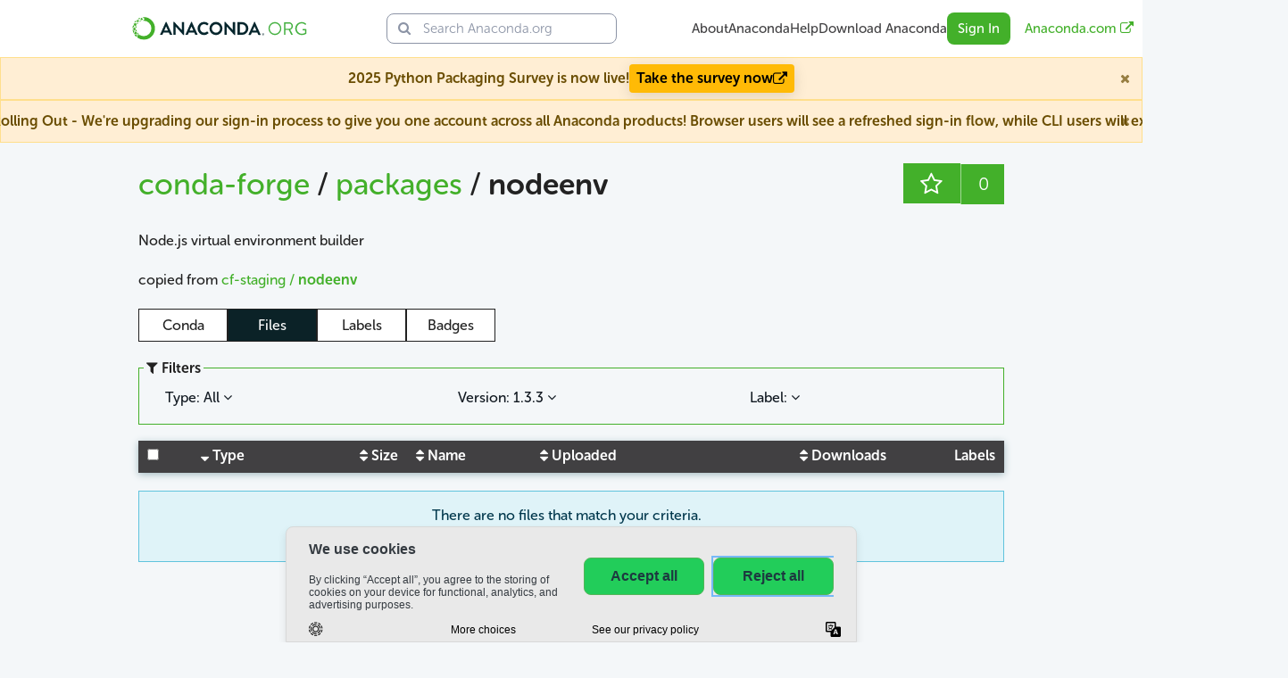

--- FILE ---
content_type: text/html; charset=utf-8
request_url: https://anaconda.org/conda-forge/nodeenv/files?channel=&page=1&sort=distribution_type&sort_order=desc&version=1.3.3
body_size: 5582
content:

<!doctype html>
<html lang="en">
  <head>
    <meta charset="utf-8" />
    <meta name="viewport" content="width=device-width, initial-scale=1, minimum-scale=1, maximum-scale=1">
    
    
    
    <title>Files | Anaconda.org</title>
    <link rel="shortcut icon" href="https://anaconda.org/static/img/apple-touch-icon.png">
    <link rel="stylesheet" type="text/css" href="https://anaconda.org/static/css/app.css">
    <!--[if gte IE 9]>
      <style type="text/css">
        .gradient {
           filter: none;
        }
      </style>
    <![endif]-->
    <script src="https://anaconda.org/static/js/app.js"></script>
    
    <script src="https://www.recaptcha.net/recaptcha/api.js" async defer></script>
    

    <!-- transcend (airgap) script start -->
    <!-- separated the loading of transcend and appcues for purpose of isolation -->
    <!-- instead of writing a generic function for loading all of these scripts -->
    <script type="text/javascript">
      (function() {
        const allowedHosts = [
            'anaconda.org', 
        ];
        const { host } = new URL(window.location.href);

        if (allowedHosts.includes(host)) {
          const tag = '<script data-cfasync="false" data-report-only="off" src="https://transcend-cdn.com/cm/471944e6-c8d1-4cfe-902c-0ed1695b7053/airgap.js"><\/script>';

          window.document.write(tag);
          console.warn('Transcend (airgap) script loaded...');
        }
      })();
    </script>
    <!-- transcend end -->

    
    
  <script type="text/javascript">
    window.heap=window.heap||[],heap.load=function(e,t){window.heap.appid=e,window.heap.config=t=t||{};var r=document.createElement("script");r.type="text/javascript",r.async=!0,r.src="https://cdn.heapanalytics.com/js/heap-"+e+".js";var a=document.getElementsByTagName("script")[0];a.parentNode.insertBefore(r,a);for(var n=function(e){return function(){heap.push([e].concat(Array.prototype.slice.call(arguments,0)))}},p=["addEventProperties","addUserProperties","clearEventProperties","identify","resetIdentity","removeEventProperty","setEventProperties","track","unsetEventProperty"],o=0;o<p.length;o++)heap[p[o]]=n(p[o])};
    heap.load(672931990);
  </script>


    <!-- appcues script start -->
    <script type="text/javascript">
        (function () {
          const allowedHosts = [
            'anaconda.org', 
            'latest.dot-org.anacondaconnect.com'
          ];
          const { host } = new URL(window.location.href);

          if (allowedHosts.includes(host)) {
            window.AppcuesSettings = {
                enableURLDetection: true,
            };

            const tag = `<script async src='//fast.appcues.com/146413.js'><\/script>`;
            window.document.write(tag);
            console.warn('Appcues script loaded...');
          }
        })();
    </script>
    <!-- appcues end -->
  </head>

  <body >
    
      
        <div class="v2-header v2-margins">
  <div class="v2-content v2-nav-bar">
    <div class="v2-nav-bar-header">
      <a class="v2-link v2-nav-item" href="/">
        <img class="v2-nav-logo" alt="Anaconda.org" src="https://anaconda.org/static/img/anaconda_org_logo.svg">
      </a>
      <label class="v2-nav-item v2-nav-collapse-button" data-toggle-submenu="menu">Menu&nbsp;&nbsp;<i class="fa fa-bars"></i></label>
    </div>
    <div class="v2-nav-stretch" data-submenu-item="menu">
      
        <form class="v2-input-group v2-nav-search" action="/search">
          <label for="navbar-search-input" class="v2-muted"><i class="fa fa-search"></i></label>
          <input id="navbar-search-input" name="q" type="text" class="v2-textbox" placeholder="Search Anaconda.org">
        </form>
      
    </div>
    
    <a class="v2-link v2-nav-item" href="https://www.anaconda.com/about-us" target="_blank" data-submenu-item="menu">About</a>
    <a class="v2-link v2-nav-item" href="https://www.anaconda.com/pricing" target="_blank" data-submenu-item="menu">Anaconda</a>
    <a class="v2-link v2-nav-item" href="https://www.anaconda.com/docs/tools/anaconda-org/user-guide/main" target="_blank" data-submenu-item="menu">Help</a>
    <a class="v2-link v2-nav-item" href="https://www.anaconda.com/download" target="_blank" data-submenu-item="menu">Download Anaconda</a>
    <div class="v2-nav-item" data-submenu-item="menu">
      <a class="v2-button v2-accent" href="/account/login?next=/conda-forge/nodeenv/files">Sign In</a>
    </div>
  </div>
  <div class="v2-right-margin v2-optional">
    <div class="v2-nav-margin-item">
      <a class="v2-link v2-accent" href="https://anaconda.com/app/?utm_source=anacondaorg" target="_blank">Anaconda.com <i class="fa fa-external-link"></i></a>
    </div>
  </div>
</div>
      
      


  



<div class="notification-banner" 
    data-banner-id="python_survey_2025" 
    id="notification-banner-python_survey_2025"
    style="display: none;">
  <div class="notification-banner__container">
    <div class="notification-banner__content">
      <div class="notification-banner__text">
        
          2025 Python Packaging Survey is now live!
        
      </div>
      
        <a href="https://anaconda.surveymonkey.com/r/py-package-2025" 
           class="notification-banner__button" 
           target="_blank" 
           rel="noopener">
          Take the survey now 
          <i class="fa fa-external-link" aria-hidden="true"></i>
        </a>
      
    </div>
    <button class="notification-banner__close" 
            type="button" 
            aria-label="Close notification"
            data-banner-close="python_survey_2025">
      <i class="fa fa-close" aria-hidden="true"></i>
    </button>
  </div>
</div>

<div class="notification-banner" 
    data-banner-id="auth_upgrade_2025" 
    id="notification-banner-auth_upgrade_2025"
    style="display: none;">
  <div class="notification-banner__container">
    <div class="notification-banner__content">
      <div class="notification-banner__text">
        
          <strong>New Authentication Rolling Out</strong> - We&#39;re upgrading our sign-in process to give you one account across all Anaconda products! Browser users will see a refreshed sign-in flow, while CLI users will experience no changes.
        
      </div>
      
    </div>
    <button class="notification-banner__close" 
            type="button" 
            aria-label="Close notification"
            data-banner-close="auth_upgrade_2025">
      <i class="fa fa-close" aria-hidden="true"></i>
    </button>
  </div>
</div>

    
    <div class="container">
      
      <div class="row">
        <div class="columns medium-12">
          
          
        </div>
      </div>
      

      
        <div class="row"><div class="columns medium-12">
<div class="row">
  <div class="columns medium-12">
    <h2 class="ellipses" style="font-size: 2.1rem;">
      <a href="/conda-forge" class="long-breadcrumb">
        conda-forge
      </a>
      /
      
        <a href="/conda-forge/repo">
          packages
        </a>
      
      /
      <strong>
        
        
          <span class="long-breadcrumb">nodeenv</span>
        
      </strong>

      

      
      
      <form method="post" class="right" action="/conda-forge/nodeenv/favorites">
        <input id="csrf_token" name="csrf_token" type="hidden" value="IjgxNDdlODg1NWM1NDQ5MmQ3ZmVkMWZkODE4OTg1NzRmMWVhZDQ4MDQi.aRFHDQ.aQzvE2AcfBc73GbLs_fBW6fyzvI">
        <ul class="button-group">
          
          
            <li>
              <a type="submit" id='upvote-package' style="display: none" name="action" value="upvote"></a>
              <button class="button" data-tooltip aria-haspopup="true" title="Favorite this package" onclick="document.getElementById('upvote-package').click()">
                <i class="fa fa-star-o fa-lg" ></i>
              </button>
            </li>
          
          <li>
            <a href="/conda-forge/nodeenv/favorites" type="submit" data-tooltip aria-haspopup="true" class="button" title="Users who have favorited this package">
              0
            </a>
          </li>
        </ul>
      </form>
    </h2>
  </div>
</div>


<div class="row">
  <div class="columns medium-12">
    
      <p>Node.js virtual environment builder</p>
    
    
      
      
      
        
        
          copied from <a href="/cf-staging/nodeenv">cf-staging / <strong>nodeenv</strong></a>
        
      
    
  </div>
</div>
<div class="row">
  <div class="columns medium-12">
    <p>
      <ul id="channelTabs" class="tabs tabs-4 text-center">
        <li class="tab-title ">
          <a href="/conda-forge/nodeenv/manage">
            
            Conda
            
          </a>
        </li>
        <li class="tab-title active"><a href="/conda-forge/nodeenv/files/manage">Files</a></li>
        <li class="tab-title "><a href="/conda-forge/nodeenv/labels/manage">Labels</a></li>
        <li class="tab-title "><a href="/conda-forge/nodeenv/badges">Badges</a></li>

        

        
        
      </ul>
    </p>
  </div>
</div>


<div id="fileInfo" class="reveal-modal medium" data-reveal
aria-labelledby="File info" aria-hidden="true" role="dialog">
</div><!-- /.modal-dialog -->

<div id="fileChannels" class="reveal-modal medium" data-reveal
aria-labelledby="File labels" aria-hidden="true" role="dialog">
</div><!-- /.modal-dialog -->

<div id="noFilesSelected" class="reveal-modal" data-reveal aria-hidden="true" role="dialog">
  <h2>Error</h2>
  <div class="alert-box warning">
    No files were selected
  </div>
  <a class="close-reveal-modal" aria-label="Close">&#215;</a>
</div>

<div class="row">
  <div class="columns medium-12">
    <fieldset>
      <legend><i class="fa fa-filter"></i> Filters</legend>
        <div class="row">
          <div class="columns medium-4">
            
<dl class="sub-nav" role="menu" title="Filters">
  <dd role="menuitem" data-dropdown="Type">
    <a href="#">
      Type: All
      <i class="fa fa-angle-down"></i>
    </a>
  </dd>
</dl>
<ul id="Type" class="f-dropdown" data-dropdown-content aria-hidden="true" tabindex="-1">
  <li class=" "><a href="/conda-forge/nodeenv/files?channel=&amp;page=1&amp;sort=distribution_type&amp;sort_order=desc&amp;version=1.3.3&amp;type=">All</a></li>
  
    
    <li class=" ">
      <a href="/conda-forge/nodeenv/files?channel=&amp;page=1&amp;sort=distribution_type&amp;sort_order=desc&amp;version=1.3.3&amp;type=conda">
        
        conda
        
      </a>
    </li>
    
    
</ul>


          </div>
          <div class="columns medium-4">
            
<dl class="sub-nav" role="menu" title="Filters">
  <dd role="menuitem" data-dropdown="Version">
    <a href="#">
      Version: 1.3.3
      <i class="fa fa-angle-down"></i>
    </a>
  </dd>
</dl>
<ul id="Version" class="f-dropdown" data-dropdown-content aria-hidden="true" tabindex="-1">
  <li class=" "><a href="/conda-forge/nodeenv/files?channel=&amp;page=1&amp;sort=distribution_type&amp;sort_order=desc&amp;version=">All</a></li>
  
    
    <li class=" ">
      <a href="/conda-forge/nodeenv/files?channel=&amp;page=1&amp;sort=distribution_type&amp;sort_order=desc&amp;version=1.9.1">
        
        1.9.1
        
      </a>
    </li>
    
    
    
    <li class=" ">
      <a href="/conda-forge/nodeenv/files?channel=&amp;page=1&amp;sort=distribution_type&amp;sort_order=desc&amp;version=1.8.0">
        
        1.8.0
        
      </a>
    </li>
    
    
    
    <li class=" ">
      <a href="/conda-forge/nodeenv/files?channel=&amp;page=1&amp;sort=distribution_type&amp;sort_order=desc&amp;version=1.7.0">
        
        1.7.0
        
      </a>
    </li>
    
    
    
    <li class=" ">
      <a href="/conda-forge/nodeenv/files?channel=&amp;page=1&amp;sort=distribution_type&amp;sort_order=desc&amp;version=1.6.0">
        
        1.6.0
        
      </a>
    </li>
    
    
    
    <li class=" ">
      <a href="/conda-forge/nodeenv/files?channel=&amp;page=1&amp;sort=distribution_type&amp;sort_order=desc&amp;version=1.5.0">
        
        1.5.0
        
      </a>
    </li>
    
    
    
    <li class=" ">
      <a href="/conda-forge/nodeenv/files?channel=&amp;page=1&amp;sort=distribution_type&amp;sort_order=desc&amp;version=1.4.0">
        
        1.4.0
        
      </a>
    </li>
    
    
    
    <li class=" ">
      <a href="/conda-forge/nodeenv/files?channel=&amp;page=1&amp;sort=distribution_type&amp;sort_order=desc&amp;version=1.3.5">
        
        1.3.5
        
      </a>
    </li>
    
    
    
    <li class=" ">
      <a href="/conda-forge/nodeenv/files?channel=&amp;page=1&amp;sort=distribution_type&amp;sort_order=desc&amp;version=1.3.4">
        
        1.3.4
        
      </a>
    </li>
    
    
    
    <li class=" ">
      <a href="/conda-forge/nodeenv/files?channel=&amp;page=1&amp;sort=distribution_type&amp;sort_order=desc">
        
        <strong><i class="fa fa-check"></i> 1.3.3</strong>
        
      </a>
    </li>
    
    
    
    <li class=" ">
      <a href="/conda-forge/nodeenv/files?channel=&amp;page=1&amp;sort=distribution_type&amp;sort_order=desc&amp;version=1.3.1">
        
        1.3.1
        
      </a>
    </li>
    
    
    
    <li class=" ">
      <a href="/conda-forge/nodeenv/files?channel=&amp;page=1&amp;sort=distribution_type&amp;sort_order=desc&amp;version=1.2.0">
        
        1.2.0
        
      </a>
    </li>
    
    
</ul>


          </div>
          <div class="columns medium-4">
            
<dl class="sub-nav" role="menu" title="Filters">
  <dd role="menuitem" data-dropdown="Label">
    <a href="#">
      Label: 
      <i class="fa fa-angle-down"></i>
    </a>
  </dd>
</dl>
<ul id="Label" class="f-dropdown" data-dropdown-content aria-hidden="true" tabindex="-1">
  <li class=" "><a href="/conda-forge/nodeenv/files?page=1&amp;sort=distribution_type&amp;sort_order=desc&amp;version=1.3.3">All</a></li>
  
    
    <li class=" ">
      <a href="/conda-forge/nodeenv/files?page=1&amp;sort=distribution_type&amp;sort_order=desc&amp;version=1.3.3">
        
        <strong><i class="fa fa-check"></i> Files with no label</strong>
        
      </a>
    </li>
    
    
    
    <li class="divider"></li>
    
    
    
    <li class=" ">
      <a href="/conda-forge/nodeenv/files?page=1&amp;sort=distribution_type&amp;sort_order=desc&amp;version=1.3.3&amp;channel=cf201901">
        
        cf201901
        
      </a>
    </li>
    
    
    
    <li class=" ">
      <a href="/conda-forge/nodeenv/files?page=1&amp;sort=distribution_type&amp;sort_order=desc&amp;version=1.3.3&amp;channel=cf202003">
        
        cf202003
        
      </a>
    </li>
    
    
    
    <li class=" ">
      <a href="/conda-forge/nodeenv/files?page=1&amp;sort=distribution_type&amp;sort_order=desc&amp;version=1.3.3&amp;channel=gcc7">
        
        gcc7
        
      </a>
    </li>
    
    
    
    <li class=" ">
      <a href="/conda-forge/nodeenv/files?page=1&amp;sort=distribution_type&amp;sort_order=desc&amp;version=1.3.3&amp;channel=main">
        
        main
        
      </a>
    </li>
    
    
</ul>


          </div>
        </div>
    </fieldset>
  </div>
</div>

<div class="row">
  <div class="column medium-12">
    <div class="button-bar">
       
    </div>
    </form>
  </div>
</div>

<div class="row">
  <div class="column medium-12">
    <form id="fileForm" method="post">
      <input id="csrf_token" name="csrf_token" type="hidden" value="IjgxNDdlODg1NWM1NDQ5MmQ3ZmVkMWZkODE4OTg1NzRmMWVhZDQ4MDQi.aRFHDQ.aQzvE2AcfBc73GbLs_fBW6fyzvI">
      <input id="actionInput" type="hidden" name="action" value="">
      <input id="channelInput" type="hidden" name="channel" value="">
      <table class="full-width">
        <thead>
        <tr>
          <th class="text-left"><input type="checkbox" data-toggle="checkboxes" data-target=".selectFile"></th>
          <th class="text-left">
    <a class="text-white" href="/conda-forge/nodeenv/files?channel=&amp;page=1&amp;sort=distribution_type&amp;sort_order=asc&amp;version=1.3.3" >
        <i class="fa fa-sort-desc"></i>
        Type
    </a>
    </th>
          <th class="text-right">
    <a class="text-white" href="/conda-forge/nodeenv/files?channel=&amp;page=1&amp;sort=length&amp;sort_order=desc&amp;version=1.3.3" >
        <i class="fa fa-sort"></i>
        Size
    </a>
    </th>
          <th class="text-left">
    <a class="text-white" href="/conda-forge/nodeenv/files?channel=&amp;page=1&amp;sort=basename&amp;sort_order=desc&amp;version=1.3.3" >
        <i class="fa fa-sort"></i>
        Name
    </a>
    </th>
          <th class="text-left">
    <a class="text-white" href="/conda-forge/nodeenv/files?channel=&amp;page=1&amp;sort=time&amp;sort_order=desc&amp;version=1.3.3" >
        <i class="fa fa-sort"></i>
        Uploaded
    </a>
    </th>
          
          <th class="text-right">
    <a class="text-white" href="/conda-forge/nodeenv/files?channel=&amp;page=1&amp;sort=ndownloads&amp;sort_order=desc&amp;version=1.3.3" >
        <i class="fa fa-sort"></i>
        Downloads
    </a>
    </th>
          <th class="text-right">Labels</th>
        </tr>
        </thead>
        <tbody>
          
        </tbody>
      </table>
      
      <div class="alert-box info">
        <p class="text-center">
          
          There are no files that match your criteria.
          <br>
          <a href="/conda-forge/nodeenv/files">
            <i class="fa fa-times-circle"></i> Clear all filters
          </a>
          
        </p>
      </div>
      
    </form>
  </div>
</div>

  
    <div class="pagination-centered">
      <ul class="pagination">
        <li class="arrow unavailable"><a href="/conda-forge/nodeenv/files?channel=&page=0&sort=distribution_type&sort_order=desc&version=1.3.3">&laquo; Previous</a></li>

        <li class="unavailable" aria-disabled="true"><a href="">showing 0 of 0</a></li>

        <li class="arrow unavailable"><a href="/conda-forge/nodeenv/files?channel=&page=1&sort=distribution_type&sort_order=desc&version=1.3.3">Next &raquo;</a></li>
      </ul>
    </div>
    


 <!--package-->

</div></div>
      
    </div>
    <footer class="">
  
  <div class="row footer-row">
    <div class="columns medium-3">
      <img src="/static/img/anaconda-symbol.svg" width="63" height="63"/>
      <p class="footer-slogan">By data scientists, for <span class="footer-slogan-accent">data scientists</span></p>

      <div class="social-icons">
        <a href="https://www.facebook.com/anacondainc" target="_blank" aria-haspopup="true" data-tooltip title="Find us on Facebook">
        <img src="/static/img/social-icons/facebook-new.svg"/>
        </a>
        <a href="https://twitter.com/anacondainc" target="_blank" aria-haspopup="true" data-tooltip title="Follow us on Twitter">
          <img src="/static/img/social-icons/twitter-new.svg"/>
        </a>
        <a href="https://www.linkedin.com/company/anacondainc" target="_blank" aria-haspopup="true" data-tooltip title="Find us on LinkedIn">
          <img src="/static/img/social-icons/linkedin-new.svg"/>
        </a>
        <a href="https://github.com/ContinuumIO" target="_blank" aria-haspopup="true" data-tooltip title="Follow us on GitHub">
          <img src="/static/img/social-icons/github-new.svg"/>
        </a>
        <a href="https://www.instagram.com/anaconda_inc/" target="_blank" aria-haspopup="true" data-tooltip title="Follow us on Instagram">
          <img src="/static/img/social-icons/instagram-new.svg"/>
        </a>
        <a href="https://www.youtube.com/c/ContinuumIo" target="_blank" aria-haspopup="true" data-tooltip title="Watch us on YouTube">
          <img src="/static/img/social-icons/youtube-new.svg"/>
        </a>
      </div>
    </div>
    <div class="columns medium-3">
      <h5>ANACONDA</h5>
      <p>
        <a href="https://www.anaconda.com/about-us">About Us</a><br>
        <a href="https://anaconda.com/app/?utm_source=anacondaorg" target="_blank">Anaconda.com</a><br>
        <a href="https://www.anaconda.com/download" target="_blank">Download Anaconda</a><br>
      </p>
    </div>
    <div class="columns medium-3">
      <h5>ANACONDA.ORG</h5>
      <p>
        <a href="https://www.anaconda.com/about-us">About</a><br>
        <a href="https://www.anaconda.com/docs/tools/anaconda-org/user-guide/main" target="_blank">Documentation</a><br>
        <a href="https://anaconda.org/contact/report">Support</a><br>
      </p>
    </div>
    <div class="columns medium-3 end">
      <h5>COMMUNITY</h5>
      <p>
        <a href="https://www.anaconda.com/open-source" target="_blank">Open Source</a><br>
        <a href="https://numfocus.org" target="_blank">NumFOCUS</a><br>
        <a href="https://conda-forge.org" target="_blank">conda-forge</a><br>
        <a href="https://www.anaconda.com/blog" target="_blank">Blog</a><br>
      </p>
    </div>
  </div>

</footer>
<div class="license full-width">
  <div class="row licence-row">
    <div class="columns medium-12 text-center">
      <h5>
        <hr class="licence-hr">
        <span class="licence-copyright">&copy; 2025 Anaconda, Inc. All Rights Reserved. (v4.2.4)</span>
        
        <span class="licence-policies">
          <a href="https://anaconda.com/legal" target="_blank">Legal</a>
          &#124;
          <a href="https://anaconda.com/legal" target="_blank">Privacy Policy</a>
        </span>
        
      </h5>
    </div>
  </div>
</div>
    


    
<script>
$(function() {
    $('#channelTabs').on('toggled', function (event, tab) {
        window.location.href = $(tab).find('a').attr('href');
    });
});
</script>

<script type="text/javascript">
  $(function() {
    var $noFilesSelected = $("#noFilesSelected");
    var $checkboxes = $('input[class="selectFile"]');

    $('[data-toggle="checkboxes"]').click(function(e) {
      var check_boxes, tgt;
      tgt = $(e.currentTarget);
      return check_boxes = $(tgt.data('target')).prop('checked', tgt.prop('checked'));
    });

    $('.action-form').submit(function (e) {
      var checked = $checkboxes.filter(':checked').length;
      if (checked == 0) {
        $noFilesSelected.foundation('reveal','open');
        return false;
      }

      var actionInput, channelInput, focusInput, form, tgt;

      tgt = $(e.currentTarget);
      form = $(tgt.data("target"));
      focusInput = tgt.find('input');

      if (focusInput.length) {
        actionInput = form.find("input[name='action']");
        actionInput.val(focusInput.data("action"));
        channelInput = form.find("input[name='channel']");
        channelInput.val(focusInput.val());
        form.submit();
      }

      e.preventDefault();
      return false;
    });

    $('a[data-action]').click(function(e) {
      var checked = $checkboxes.filter(':checked').length;
      if (checked == 0) {
        $noFilesSelected.foundation('reveal','open');
        return false;
      }

      var actionInput, channelInput, form, tgt;
      tgt = $(e.currentTarget);
      form = $(tgt.data("target"));
      actionInput = form.find("input[name='action']");
      actionInput.val(tgt.data("action"));
      if (tgt.data("value")) {
        channelInput = form.find("input[name='channel']");
        channelInput.val(tgt.data("value"));
      }
      return form.submit();
    });
  })
</script>

    <script src="https://anaconda.statuspage.io/embed/script.js"></script>
    <div id="ajax-modal" class="reveal-modal" data-reveal aria-hidden="true"></div>
  <script>(function(){function c(){var b=a.contentDocument||a.contentWindow.document;if(b){var d=b.createElement('script');d.innerHTML="window.__CF$cv$params={r:'99c1f3b21a9270f3',t:'MTc2MjczOTk4MS4wMDAwMDA='};var a=document.createElement('script');a.nonce='';a.src='/cdn-cgi/challenge-platform/scripts/jsd/main.js';document.getElementsByTagName('head')[0].appendChild(a);";b.getElementsByTagName('head')[0].appendChild(d)}}if(document.body){var a=document.createElement('iframe');a.height=1;a.width=1;a.style.position='absolute';a.style.top=0;a.style.left=0;a.style.border='none';a.style.visibility='hidden';document.body.appendChild(a);if('loading'!==document.readyState)c();else if(window.addEventListener)document.addEventListener('DOMContentLoaded',c);else{var e=document.onreadystatechange||function(){};document.onreadystatechange=function(b){e(b);'loading'!==document.readyState&&(document.onreadystatechange=e,c())}}}})();</script><script defer src="https://static.cloudflareinsights.com/beacon.min.js/vcd15cbe7772f49c399c6a5babf22c1241717689176015" integrity="sha512-ZpsOmlRQV6y907TI0dKBHq9Md29nnaEIPlkf84rnaERnq6zvWvPUqr2ft8M1aS28oN72PdrCzSjY4U6VaAw1EQ==" data-cf-beacon='{"rayId":"99c1f3b21a9270f3","version":"2025.9.1","serverTiming":{"name":{"cfExtPri":true,"cfEdge":true,"cfOrigin":true,"cfL4":true,"cfSpeedBrain":true,"cfCacheStatus":true}},"token":"9835535e595041178af91778049237e7","b":1}' crossorigin="anonymous"></script>
</body>
</html>

--- FILE ---
content_type: text/css; charset=utf-8
request_url: https://anaconda.org/static/css/app.css
body_size: 31679
content:
@charset "UTF-8";
/*! normalize.css v3.0.3 | MIT License | github.com/necolas/normalize.css */html{font-family:sans-serif;-ms-text-size-adjust:100%;-webkit-text-size-adjust:100%}article,aside,details,figcaption,figure,footer,header,hgroup,main,menu,nav,section,summary{display:block}audio,canvas,progress,video{display:inline-block;vertical-align:baseline}audio:not([controls]){display:none;height:0}[hidden],template{display:none}a{background-color:transparent}a:active,a:hover{outline:0}abbr[title]{border-bottom:1px dotted}dfn{font-style:italic}h1{font-size:2em;margin:.67em 0}mark{background:#ff0;color:#000}small{font-size:80%}sub,sup{font-size:75%;line-height:0;position:relative;vertical-align:baseline}sup{top:-.5em}sub{bottom:-.25em}img{border:0}svg:not(:root){overflow:hidden}figure{margin:1em 40px}hr{box-sizing:content-box}pre{overflow:auto}code,kbd,pre,samp{font-family:monospace,monospace;font-size:1em}button,input,optgroup,select,textarea{color:inherit;font:inherit;margin:0}button{overflow:visible}button,select{text-transform:none}button,html input[type=button],input[type=reset],input[type=submit]{-webkit-appearance:button;cursor:pointer}button[disabled],html input[disabled]{cursor:default}button::-moz-focus-inner,input::-moz-focus-inner{border:0;padding:0}input{line-height:normal}input[type=checkbox],input[type=radio]{box-sizing:border-box;padding:0}input[type=number]::-webkit-inner-spin-button,input[type=number]::-webkit-outer-spin-button{height:auto}input[type=search]{-webkit-appearance:textfield;box-sizing:content-box}input[type=search]::-webkit-search-cancel-button,input[type=search]::-webkit-search-decoration{-webkit-appearance:none}fieldset{border:1px solid silver;margin:0 2px;padding:.35em .625em .75em}legend{border:0;padding:0}textarea{overflow:auto}optgroup{font-weight:700}table{border-collapse:collapse;border-spacing:0}td,th{padding:0}meta.foundation-version{font-family:"/5.5.3/"}meta.foundation-mq-small{font-family:"/only screen/";width:0}meta.foundation-mq-small-only{font-family:"/only screen and (max-width: 40em)/";width:0}meta.foundation-mq-medium{font-family:"/only screen and (min-width:40.0625em)/";width:40.0625em}meta.foundation-mq-medium-only{font-family:"/only screen and (min-width:40.0625em) and (max-width:64em)/";width:40.0625em}meta.foundation-mq-large{font-family:"/only screen and (min-width:64.0625em)/";width:64.0625em}meta.foundation-mq-large-only{font-family:"/only screen and (min-width:64.0625em) and (max-width:90em)/";width:64.0625em}meta.foundation-mq-xlarge{font-family:"/only screen and (min-width:90.0625em)/";width:90.0625em}meta.foundation-mq-xlarge-only{font-family:"/only screen and (min-width:90.0625em) and (max-width:120em)/";width:90.0625em}meta.foundation-mq-xxlarge{font-family:"/only screen and (min-width:120.0625em)/";width:120.0625em}meta.foundation-data-attribute-namespace{font-family:false}body,html{height:100%}*,:after,:before{box-sizing:border-box}body,html{font-size:100%}body{background:#f4f7f9;color:#222;cursor:auto;font-family:Museo Sans Rounded,Helvetica Neue,Helvetica,Roboto,Arial,sans-serif;font-style:normal;font-weight:400;line-height:1.5;margin:0;padding:0;position:relative}a:hover{cursor:pointer}img{height:auto;max-width:100%;-ms-interpolation-mode:bicubic}#map_canvas embed,#map_canvas img,#map_canvas object,.map_canvas embed,.map_canvas img,.map_canvas object,.mqa-display embed,.mqa-display img,.mqa-display object{max-width:none!important}.left{float:left!important}.right{float:right!important}.clearfix:after,.clearfix:before{content:" ";display:table}.clearfix:after{clear:both}.hide{display:none}.antialiased{-webkit-font-smoothing:antialiased;-moz-osx-font-smoothing:grayscale}img{display:inline-block;vertical-align:middle}textarea{height:auto;min-height:50px}select{width:100%}.accordion{margin-bottom:0;margin-left:0}.accordion:after,.accordion:before{content:" ";display:table}.accordion:after{clear:both}.accordion .accordion-navigation,.accordion dd{display:block;margin-bottom:0!important}.accordion .accordion-navigation.active>a,.accordion dd.active>a{background:#3f3e40;color:#fff}.accordion .accordion-navigation>a,.accordion dd>a{background:#414042;color:#fff;display:block;font-family:Museo Sans Rounded,Helvetica Neue,Helvetica,Roboto,Arial,sans-serif;font-size:1rem;padding:.5rem}.accordion .accordion-navigation>a:hover,.accordion dd>a:hover{background:#3e3d3f}.accordion .accordion-navigation>.content,.accordion dd>.content{display:none;padding:.9375rem}.accordion .accordion-navigation>.content.active,.accordion dd>.content.active{background:#fff;display:block}.alert-box{background-color:#43b02a;border:1px solid #3a9724;color:#101820;display:block;font-size:.8125rem;font-weight:400;margin-bottom:1.25rem;padding:.875rem 1.5rem .875rem .875rem;position:relative;transition:opacity .3s ease-out}.alert-box .close{background:inherit;color:#333;font-size:1.375rem;line-height:.9;margin-top:-.6875rem;opacity:.3;padding:0 6px 4px;position:absolute;right:.25rem;top:50%}.alert-box .close:focus,.alert-box .close:hover{opacity:.5}.alert-box.radius{border-radius:.3rem}.alert-box.round{border-radius:1000px}.alert-box.success{background-color:#a4d65e;border-color:#91cd3c;color:#101820}.alert-box.alert,.alert-box.danger{background-color:#ba0c2f;border-color:#a00a28;color:#101820}.alert-box.secondary{background-color:#00a3e0;border-color:#008cc1;color:#101820}.alert-box.warning{background-color:#e57200;border-color:#c56200;color:#101820}.alert-box.info{background-color:#8bd3e6;border-color:#60c3dd;color:#00374c}.alert-box.alert-close{opacity:0}[class*=block-grid-]{display:block;margin:0 -.625rem;padding:0}[class*=block-grid-]:after,[class*=block-grid-]:before{content:" ";display:table}[class*=block-grid-]:after{clear:both}[class*=block-grid-]>li{display:block;float:left;height:auto;padding:0 .625rem 1.25rem}@media only screen{.small-block-grid-1>li{list-style:none;width:100%}.small-block-grid-1>li:nth-of-type(1n){clear:none}.small-block-grid-1>li:nth-of-type(1n+1){clear:both}.small-block-grid-2>li{list-style:none;width:50%}.small-block-grid-2>li:nth-of-type(1n){clear:none}.small-block-grid-2>li:nth-of-type(odd){clear:both}.small-block-grid-3>li{list-style:none;width:33.3333333333%}.small-block-grid-3>li:nth-of-type(1n){clear:none}.small-block-grid-3>li:nth-of-type(3n+1){clear:both}.small-block-grid-4>li{list-style:none;width:25%}.small-block-grid-4>li:nth-of-type(1n){clear:none}.small-block-grid-4>li:nth-of-type(4n+1){clear:both}.small-block-grid-5>li{list-style:none;width:20%}.small-block-grid-5>li:nth-of-type(1n){clear:none}.small-block-grid-5>li:nth-of-type(5n+1){clear:both}.small-block-grid-6>li{list-style:none;width:16.6666666667%}.small-block-grid-6>li:nth-of-type(1n){clear:none}.small-block-grid-6>li:nth-of-type(6n+1){clear:both}.small-block-grid-7>li{list-style:none;width:14.2857142857%}.small-block-grid-7>li:nth-of-type(1n){clear:none}.small-block-grid-7>li:nth-of-type(7n+1){clear:both}.small-block-grid-8>li{list-style:none;width:12.5%}.small-block-grid-8>li:nth-of-type(1n){clear:none}.small-block-grid-8>li:nth-of-type(8n+1){clear:both}.small-block-grid-9>li{list-style:none;width:11.1111111111%}.small-block-grid-9>li:nth-of-type(1n){clear:none}.small-block-grid-9>li:nth-of-type(9n+1){clear:both}.small-block-grid-10>li{list-style:none;width:10%}.small-block-grid-10>li:nth-of-type(1n){clear:none}.small-block-grid-10>li:nth-of-type(10n+1){clear:both}.small-block-grid-11>li{list-style:none;width:9.0909090909%}.small-block-grid-11>li:nth-of-type(1n){clear:none}.small-block-grid-11>li:nth-of-type(11n+1){clear:both}.small-block-grid-12>li{list-style:none;width:8.3333333333%}.small-block-grid-12>li:nth-of-type(1n){clear:none}.small-block-grid-12>li:nth-of-type(12n+1){clear:both}}@media only screen and (min-width:40.0625em){.medium-block-grid-1>li{list-style:none;width:100%}.medium-block-grid-1>li:nth-of-type(1n){clear:none}.medium-block-grid-1>li:nth-of-type(1n+1){clear:both}.medium-block-grid-2>li{list-style:none;width:50%}.medium-block-grid-2>li:nth-of-type(1n){clear:none}.medium-block-grid-2>li:nth-of-type(odd){clear:both}.medium-block-grid-3>li{list-style:none;width:33.3333333333%}.medium-block-grid-3>li:nth-of-type(1n){clear:none}.medium-block-grid-3>li:nth-of-type(3n+1){clear:both}.medium-block-grid-4>li{list-style:none;width:25%}.medium-block-grid-4>li:nth-of-type(1n){clear:none}.medium-block-grid-4>li:nth-of-type(4n+1){clear:both}.medium-block-grid-5>li{list-style:none;width:20%}.medium-block-grid-5>li:nth-of-type(1n){clear:none}.medium-block-grid-5>li:nth-of-type(5n+1){clear:both}.medium-block-grid-6>li{list-style:none;width:16.6666666667%}.medium-block-grid-6>li:nth-of-type(1n){clear:none}.medium-block-grid-6>li:nth-of-type(6n+1){clear:both}.medium-block-grid-7>li{list-style:none;width:14.2857142857%}.medium-block-grid-7>li:nth-of-type(1n){clear:none}.medium-block-grid-7>li:nth-of-type(7n+1){clear:both}.medium-block-grid-8>li{list-style:none;width:12.5%}.medium-block-grid-8>li:nth-of-type(1n){clear:none}.medium-block-grid-8>li:nth-of-type(8n+1){clear:both}.medium-block-grid-9>li{list-style:none;width:11.1111111111%}.medium-block-grid-9>li:nth-of-type(1n){clear:none}.medium-block-grid-9>li:nth-of-type(9n+1){clear:both}.medium-block-grid-10>li{list-style:none;width:10%}.medium-block-grid-10>li:nth-of-type(1n){clear:none}.medium-block-grid-10>li:nth-of-type(10n+1){clear:both}.medium-block-grid-11>li{list-style:none;width:9.0909090909%}.medium-block-grid-11>li:nth-of-type(1n){clear:none}.medium-block-grid-11>li:nth-of-type(11n+1){clear:both}.medium-block-grid-12>li{list-style:none;width:8.3333333333%}.medium-block-grid-12>li:nth-of-type(1n){clear:none}.medium-block-grid-12>li:nth-of-type(12n+1){clear:both}}@media only screen and (min-width:64.0625em){.large-block-grid-1>li{list-style:none;width:100%}.large-block-grid-1>li:nth-of-type(1n){clear:none}.large-block-grid-1>li:nth-of-type(1n+1){clear:both}.large-block-grid-2>li{list-style:none;width:50%}.large-block-grid-2>li:nth-of-type(1n){clear:none}.large-block-grid-2>li:nth-of-type(odd){clear:both}.large-block-grid-3>li{list-style:none;width:33.3333333333%}.large-block-grid-3>li:nth-of-type(1n){clear:none}.large-block-grid-3>li:nth-of-type(3n+1){clear:both}.large-block-grid-4>li{list-style:none;width:25%}.large-block-grid-4>li:nth-of-type(1n){clear:none}.large-block-grid-4>li:nth-of-type(4n+1){clear:both}.large-block-grid-5>li{list-style:none;width:20%}.large-block-grid-5>li:nth-of-type(1n){clear:none}.large-block-grid-5>li:nth-of-type(5n+1){clear:both}.large-block-grid-6>li{list-style:none;width:16.6666666667%}.large-block-grid-6>li:nth-of-type(1n){clear:none}.large-block-grid-6>li:nth-of-type(6n+1){clear:both}.large-block-grid-7>li{list-style:none;width:14.2857142857%}.large-block-grid-7>li:nth-of-type(1n){clear:none}.large-block-grid-7>li:nth-of-type(7n+1){clear:both}.large-block-grid-8>li{list-style:none;width:12.5%}.large-block-grid-8>li:nth-of-type(1n){clear:none}.large-block-grid-8>li:nth-of-type(8n+1){clear:both}.large-block-grid-9>li{list-style:none;width:11.1111111111%}.large-block-grid-9>li:nth-of-type(1n){clear:none}.large-block-grid-9>li:nth-of-type(9n+1){clear:both}.large-block-grid-10>li{list-style:none;width:10%}.large-block-grid-10>li:nth-of-type(1n){clear:none}.large-block-grid-10>li:nth-of-type(10n+1){clear:both}.large-block-grid-11>li{list-style:none;width:9.0909090909%}.large-block-grid-11>li:nth-of-type(1n){clear:none}.large-block-grid-11>li:nth-of-type(11n+1){clear:both}.large-block-grid-12>li{list-style:none;width:8.3333333333%}.large-block-grid-12>li:nth-of-type(1n){clear:none}.large-block-grid-12>li:nth-of-type(12n+1){clear:both}}.breadcrumbs{background-color:transparent;border:0 solid transparent;border-radius:.3rem;display:block;list-style:none;margin-left:0;overflow:hidden;padding:.5625rem 0}.breadcrumbs>*{color:#43b02a;float:left;font-size:.6875rem;line-height:.6875rem;margin:0;text-transform:uppercase}.breadcrumbs>:focus a,.breadcrumbs>:hover a{text-decoration:underline}.breadcrumbs>* a{color:#43b02a}.breadcrumbs>.current,.breadcrumbs>.current a{color:#333;cursor:default}.breadcrumbs>.current:focus,.breadcrumbs>.current:focus a,.breadcrumbs>.current:hover,.breadcrumbs>.current:hover a{text-decoration:none}.breadcrumbs>.unavailable,.breadcrumbs>.unavailable a{color:#999}.breadcrumbs>.unavailable a:focus,.breadcrumbs>.unavailable:focus,.breadcrumbs>.unavailable:hover,.breadcrumbs>.unavailable:hover a{color:#999;cursor:not-allowed;text-decoration:none}.breadcrumbs>:before{color:#aaa;content:"/";margin:0 .75rem;position:relative;top:1px}.breadcrumbs>:first-child:before{content:" ";margin:0}[aria-label=breadcrumbs] [aria-hidden=true]:after{content:"/"}.button,button{-webkit-appearance:none;-moz-appearance:none;background-color:#43b02a;border:0 solid #368d22;border-radius:0;color:#fff;cursor:pointer;display:inline-block;font-family:Museo Sans Rounded;font-size:1.25rem;font-weight:100;line-height:normal;margin:0 0 1.25rem;padding:.6rem 1.2rem .6625rem;position:relative;text-align:center;text-decoration:none;transition:background-color .3s ease-out}.button:focus,.button:hover,button:focus,button:hover{background-color:#368d22;color:#fff}.button.secondary,button.secondary{background-color:#00a3e0;border-color:#0082b3;color:#fff}.button.secondary:focus,.button.secondary:hover,button.secondary:focus,button.secondary:hover{background-color:#0082b3;color:#fff}.button.success,button.alert-box.success,button.success{background-color:#a4d65e;border-color:#87c432;color:#fff}.button.success:focus,.button.success:hover,button.success:focus,button.success:hover{background-color:#87c432;color:#fff}.button.alert,.button.alert-box.danger,button.alert,button.alert-box.danger{background-color:#ba0c2f;border-color:#950a26;color:#fff}.button.alert-box.danger:focus,.button.alert-box.danger:hover,.button.alert:focus,.button.alert:hover,button.alert-box.danger:focus,button.alert-box.danger:hover,button.alert:focus,button.alert:hover{background-color:#950a26;color:#fff}.button.warning,button.alert-box.warning,button.warning{background-color:#e57200;border-color:#b75b00;color:#fff}.button.warning:focus,.button.warning:hover,button.warning:focus,button.warning:hover{background-color:#b75b00;color:#fff}.button.info,button.alert-box.info,button.info{background-color:#8bd3e6;border-color:#4ebcd9;color:#333}.button.info:focus,.button.info:hover,button.info:focus,button.info:hover{background-color:#4ebcd9;color:#fff}.button.large,button.large{font-size:1.25rem;padding:1.125rem 2.25rem 1.1875rem}.button.small,button.small{font-size:1.125rem;padding:.4rem .8rem .4625rem}.button.tiny,button.tiny{font-size:.875rem;padding:.3rem .6rem .3625rem}.button.expand,button.expand{font-size:1.25rem;padding:.6rem .6rem .6625rem;width:100%}.button.left-align,button.left-align{text-align:left;text-indent:.75rem}.button.right-align,button.right-align{padding-right:.75rem;text-align:right}.button.radius,button.radius{border-radius:.3rem}.button.round,button.round{border-radius:1000px}.button.disabled,.button[disabled],button.disabled,button[disabled]{background-color:#43b02a;border-color:#368d22;box-shadow:none;color:#fff;cursor:default;opacity:.7}.button.disabled:focus,.button.disabled:hover,.button[disabled]:focus,.button[disabled]:hover,button.disabled:focus,button.disabled:hover,button[disabled]:focus,button[disabled]:hover{background-color:#368d22;background-color:#43b02a;color:#fff}.button.disabled.secondary,.button[disabled].secondary,button.disabled.secondary,button[disabled].secondary{background-color:#00a3e0;border-color:#0082b3;box-shadow:none;color:#fff;cursor:default;opacity:.7}.button.disabled.secondary:focus,.button.disabled.secondary:hover,.button[disabled].secondary:focus,.button[disabled].secondary:hover,button.disabled.secondary:focus,button.disabled.secondary:hover,button[disabled].secondary:focus,button[disabled].secondary:hover{background-color:#0082b3;background-color:#00a3e0;color:#fff}.button.disabled.success,.button[disabled].success,button.disabled.success,button[disabled].success{background-color:#a4d65e;border-color:#87c432;box-shadow:none;color:#fff;cursor:default;opacity:.7}.button.disabled.success:focus,.button.disabled.success:hover,.button[disabled].success:focus,.button[disabled].success:hover,button.disabled.success:focus,button.disabled.success:hover,button[disabled].success:focus,button[disabled].success:hover{background-color:#87c432;background-color:#a4d65e;color:#fff}.button.disabled.alert,.button.disabled.alert-box.danger,.button[disabled].alert,.button[disabled].alert-box.danger,button.disabled.alert,button.disabled.alert-box.danger,button[disabled].alert,button[disabled].alert-box.danger{background-color:#ba0c2f;border-color:#950a26;box-shadow:none;color:#fff;cursor:default;opacity:.7}.button.disabled.alert-box.danger:focus,.button.disabled.alert-box.danger:hover,.button.disabled.alert:focus,.button.disabled.alert:hover,.button[disabled].alert-box.danger:focus,.button[disabled].alert-box.danger:hover,.button[disabled].alert:focus,.button[disabled].alert:hover,button.disabled.alert-box.danger:focus,button.disabled.alert-box.danger:hover,button.disabled.alert:focus,button.disabled.alert:hover,button[disabled].alert-box.danger:focus,button[disabled].alert-box.danger:hover,button[disabled].alert:focus,button[disabled].alert:hover{background-color:#950a26;background-color:#ba0c2f;color:#fff}.button.disabled.warning,.button[disabled].warning,button.disabled.warning,button[disabled].warning{background-color:#e57200;border-color:#b75b00;box-shadow:none;color:#fff;cursor:default;opacity:.7}.button.disabled.warning:focus,.button.disabled.warning:hover,.button[disabled].warning:focus,.button[disabled].warning:hover,button.disabled.warning:focus,button.disabled.warning:hover,button[disabled].warning:focus,button[disabled].warning:hover{background-color:#b75b00;background-color:#e57200;color:#fff}.button.disabled.info,.button[disabled].info,button.disabled.info,button[disabled].info{background-color:#8bd3e6;border-color:#4ebcd9;box-shadow:none;color:#333;cursor:default;opacity:.7}.button.disabled.info:focus,.button.disabled.info:hover,.button[disabled].info:focus,.button[disabled].info:hover,button.disabled.info:focus,button.disabled.info:hover,button[disabled].info:focus,button[disabled].info:hover{background-color:#4ebcd9;background-color:#8bd3e6;color:#fff}button::-moz-focus-inner{border:0;padding:0}@media only screen and (min-width:40.0625em){.button,button{display:inline-block}}.button-group{left:0;list-style:none;margin:0}.button-group:after,.button-group:before{content:" ";display:table}.button-group:after{clear:both}.button-group.even-2 li{display:inline-block;margin:0 -2px;width:50%}.button-group.even-2 li .button,.button-group.even-2 li>button{border-left:1px solid;border-color:hsla(0,0%,100%,.5)}.button-group.even-2 li:first-child .button,.button-group.even-2 li:first-child button{border-left:0}.button-group.even-2 li .button,.button-group.even-2 li button{width:100%}.button-group.even-3 li{display:inline-block;margin:0 -2px;width:33.3333333333%}.button-group.even-3 li .button,.button-group.even-3 li>button{border-left:1px solid;border-color:hsla(0,0%,100%,.5)}.button-group.even-3 li:first-child .button,.button-group.even-3 li:first-child button{border-left:0}.button-group.even-3 li .button,.button-group.even-3 li button{width:100%}.button-group.even-4 li{display:inline-block;margin:0 -2px;width:25%}.button-group.even-4 li .button,.button-group.even-4 li>button{border-left:1px solid;border-color:hsla(0,0%,100%,.5)}.button-group.even-4 li:first-child .button,.button-group.even-4 li:first-child button{border-left:0}.button-group.even-4 li .button,.button-group.even-4 li button{width:100%}.button-group.even-5 li{display:inline-block;margin:0 -2px;width:20%}.button-group.even-5 li .button,.button-group.even-5 li>button{border-left:1px solid;border-color:hsla(0,0%,100%,.5)}.button-group.even-5 li:first-child .button,.button-group.even-5 li:first-child button{border-left:0}.button-group.even-5 li .button,.button-group.even-5 li button{width:100%}.button-group.even-6 li{display:inline-block;margin:0 -2px;width:16.6666666667%}.button-group.even-6 li .button,.button-group.even-6 li>button{border-left:1px solid;border-color:hsla(0,0%,100%,.5)}.button-group.even-6 li:first-child .button,.button-group.even-6 li:first-child button{border-left:0}.button-group.even-6 li .button,.button-group.even-6 li button{width:100%}.button-group.even-7 li{display:inline-block;margin:0 -2px;width:14.2857142857%}.button-group.even-7 li .button,.button-group.even-7 li>button{border-left:1px solid;border-color:hsla(0,0%,100%,.5)}.button-group.even-7 li:first-child .button,.button-group.even-7 li:first-child button{border-left:0}.button-group.even-7 li .button,.button-group.even-7 li button{width:100%}.button-group.even-8 li{display:inline-block;margin:0 -2px;width:12.5%}.button-group.even-8 li .button,.button-group.even-8 li>button{border-left:1px solid;border-color:hsla(0,0%,100%,.5)}.button-group.even-8 li:first-child .button,.button-group.even-8 li:first-child button{border-left:0}.button-group.even-8 li .button,.button-group.even-8 li button{width:100%}.button-group>li{display:inline-block;margin:0 -2px}.button-group>li .button,.button-group>li>button{border-left:1px solid;border-color:hsla(0,0%,100%,.5)}.button-group>li:first-child .button,.button-group>li:first-child button{border-left:0}.button-group.stack>li{display:block;float:none;margin:0}.button-group.stack>li .button,.button-group.stack>li>button{border-left:1px solid}.button-group.stack>li:first-child .button,.button-group.stack>li:first-child button{border-left:0}.button-group.stack>li .button,.button-group.stack>li>button{border-color:hsla(0,0%,100%,.5);border-left-width:0;border-top:1px solid;display:block;margin:0}.button-group.stack>li>button{width:100%}.button-group.stack>li:first-child .button,.button-group.stack>li:first-child button{border-top:0}.button-group.stack-for-small>li{display:inline-block;margin:0 -2px}.button-group.stack-for-small>li .button,.button-group.stack-for-small>li>button{border-left:1px solid;border-color:hsla(0,0%,100%,.5)}.button-group.stack-for-small>li:first-child .button,.button-group.stack-for-small>li:first-child button{border-left:0}@media only screen and (max-width:40em){.button-group.stack-for-small>li{display:block;margin:0;width:100%}.button-group.stack-for-small>li .button,.button-group.stack-for-small>li>button{border-left:1px solid}.button-group.stack-for-small>li:first-child .button,.button-group.stack-for-small>li:first-child button{border-left:0}.button-group.stack-for-small>li .button,.button-group.stack-for-small>li>button{border-color:hsla(0,0%,100%,.5);border-left-width:0;border-top:1px solid;display:block;margin:0}.button-group.stack-for-small>li>button{width:100%}.button-group.stack-for-small>li:first-child .button,.button-group.stack-for-small>li:first-child button{border-top:0}}.button-group.radius>*{display:inline-block;margin:0 -2px}.button-group.radius>* .button,.button-group.radius>*>button{border-left:1px solid;border-color:hsla(0,0%,100%,.5)}.button-group.radius>:first-child .button,.button-group.radius>:first-child button{border-left:0}.button-group.radius>*,.button-group.radius>*>.button,.button-group.radius>*>a,.button-group.radius>*>button{border-radius:0}.button-group.radius>:first-child,.button-group.radius>:first-child>.button,.button-group.radius>:first-child>a,.button-group.radius>:first-child>button{-webkit-border-bottom-left-radius:.3rem;border-bottom-left-radius:.3rem;-webkit-border-top-left-radius:.3rem;border-top-left-radius:.3rem}.button-group.radius>:last-child,.button-group.radius>:last-child>.button,.button-group.radius>:last-child>a,.button-group.radius>:last-child>button{-webkit-border-bottom-right-radius:.3rem;border-bottom-right-radius:.3rem;-webkit-border-top-right-radius:.3rem;border-top-right-radius:.3rem}.button-group.radius.stack>*{display:block;margin:0}.button-group.radius.stack>* .button,.button-group.radius.stack>*>button{border-left:1px solid}.button-group.radius.stack>:first-child .button,.button-group.radius.stack>:first-child button{border-left:0}.button-group.radius.stack>* .button,.button-group.radius.stack>*>button{border-color:hsla(0,0%,100%,.5);border-left-width:0;border-top:1px solid;display:block;margin:0}.button-group.radius.stack>*>button{width:100%}.button-group.radius.stack>:first-child .button,.button-group.radius.stack>:first-child button{border-top:0}.button-group.radius.stack>*,.button-group.radius.stack>*>.button,.button-group.radius.stack>*>a,.button-group.radius.stack>*>button{border-radius:0}.button-group.radius.stack>:first-child,.button-group.radius.stack>:first-child>.button,.button-group.radius.stack>:first-child>a,.button-group.radius.stack>:first-child>button{-webkit-top-left-radius:.3rem;-webkit-top-right-radius:.3rem;border-top-left-radius:.3rem;border-top-right-radius:.3rem}.button-group.radius.stack>:last-child,.button-group.radius.stack>:last-child>.button,.button-group.radius.stack>:last-child>a,.button-group.radius.stack>:last-child>button{-webkit-bottom-left-radius:.3rem;-webkit-bottom-right-radius:.3rem;border-bottom-left-radius:.3rem;border-bottom-right-radius:.3rem}@media only screen and (min-width:40.0625em){.button-group.radius.stack-for-small>*{display:inline-block;margin:0 -2px}.button-group.radius.stack-for-small>* .button,.button-group.radius.stack-for-small>*>button{border-left:1px solid;border-color:hsla(0,0%,100%,.5)}.button-group.radius.stack-for-small>:first-child .button,.button-group.radius.stack-for-small>:first-child button{border-left:0}.button-group.radius.stack-for-small>*,.button-group.radius.stack-for-small>*>.button,.button-group.radius.stack-for-small>*>a,.button-group.radius.stack-for-small>*>button{border-radius:0}.button-group.radius.stack-for-small>:first-child,.button-group.radius.stack-for-small>:first-child>.button,.button-group.radius.stack-for-small>:first-child>a,.button-group.radius.stack-for-small>:first-child>button{-webkit-border-bottom-left-radius:.3rem;border-bottom-left-radius:.3rem;-webkit-border-top-left-radius:.3rem;border-top-left-radius:.3rem}.button-group.radius.stack-for-small>:last-child,.button-group.radius.stack-for-small>:last-child>.button,.button-group.radius.stack-for-small>:last-child>a,.button-group.radius.stack-for-small>:last-child>button{-webkit-border-bottom-right-radius:.3rem;border-bottom-right-radius:.3rem;-webkit-border-top-right-radius:.3rem;border-top-right-radius:.3rem}}@media only screen and (max-width:40em){.button-group.radius.stack-for-small>*{display:block;margin:0}.button-group.radius.stack-for-small>* .button,.button-group.radius.stack-for-small>*>button{border-left:1px solid}.button-group.radius.stack-for-small>:first-child .button,.button-group.radius.stack-for-small>:first-child button{border-left:0}.button-group.radius.stack-for-small>* .button,.button-group.radius.stack-for-small>*>button{border-color:hsla(0,0%,100%,.5);border-left-width:0;border-top:1px solid;display:block;margin:0}.button-group.radius.stack-for-small>*>button{width:100%}.button-group.radius.stack-for-small>:first-child .button,.button-group.radius.stack-for-small>:first-child button{border-top:0}.button-group.radius.stack-for-small>*,.button-group.radius.stack-for-small>*>.button,.button-group.radius.stack-for-small>*>a,.button-group.radius.stack-for-small>*>button{border-radius:0}.button-group.radius.stack-for-small>:first-child,.button-group.radius.stack-for-small>:first-child>.button,.button-group.radius.stack-for-small>:first-child>a,.button-group.radius.stack-for-small>:first-child>button{-webkit-top-left-radius:.3rem;-webkit-top-right-radius:.3rem;border-top-left-radius:.3rem;border-top-right-radius:.3rem}.button-group.radius.stack-for-small>:last-child,.button-group.radius.stack-for-small>:last-child>.button,.button-group.radius.stack-for-small>:last-child>a,.button-group.radius.stack-for-small>:last-child>button{-webkit-bottom-left-radius:.3rem;-webkit-bottom-right-radius:.3rem;border-bottom-left-radius:.3rem;border-bottom-right-radius:.3rem}}.button-group.round>*{display:inline-block;margin:0 -2px}.button-group.round>* .button,.button-group.round>*>button{border-left:1px solid;border-color:hsla(0,0%,100%,.5)}.button-group.round>:first-child .button,.button-group.round>:first-child button{border-left:0}.button-group.round>*,.button-group.round>*>.button,.button-group.round>*>a,.button-group.round>*>button{border-radius:0}.button-group.round>:first-child,.button-group.round>:first-child>.button,.button-group.round>:first-child>a,.button-group.round>:first-child>button{-webkit-border-bottom-left-radius:1000px;border-bottom-left-radius:1000px;-webkit-border-top-left-radius:1000px;border-top-left-radius:1000px}.button-group.round>:last-child,.button-group.round>:last-child>.button,.button-group.round>:last-child>a,.button-group.round>:last-child>button{-webkit-border-bottom-right-radius:1000px;border-bottom-right-radius:1000px;-webkit-border-top-right-radius:1000px;border-top-right-radius:1000px}.button-group.round.stack>*{display:block;margin:0}.button-group.round.stack>* .button,.button-group.round.stack>*>button{border-left:1px solid}.button-group.round.stack>:first-child .button,.button-group.round.stack>:first-child button{border-left:0}.button-group.round.stack>* .button,.button-group.round.stack>*>button{border-color:hsla(0,0%,100%,.5);border-left-width:0;border-top:1px solid;display:block;margin:0}.button-group.round.stack>*>button{width:100%}.button-group.round.stack>:first-child .button,.button-group.round.stack>:first-child button{border-top:0}.button-group.round.stack>*,.button-group.round.stack>*>.button,.button-group.round.stack>*>a,.button-group.round.stack>*>button{border-radius:0}.button-group.round.stack>:first-child,.button-group.round.stack>:first-child>.button,.button-group.round.stack>:first-child>a,.button-group.round.stack>:first-child>button{-webkit-top-left-radius:.6rem;-webkit-top-right-radius:.6rem;border-top-left-radius:.6rem;border-top-right-radius:.6rem}.button-group.round.stack>:last-child,.button-group.round.stack>:last-child>.button,.button-group.round.stack>:last-child>a,.button-group.round.stack>:last-child>button{-webkit-bottom-left-radius:.6rem;-webkit-bottom-right-radius:.6rem;border-bottom-left-radius:.6rem;border-bottom-right-radius:.6rem}@media only screen and (min-width:40.0625em){.button-group.round.stack-for-small>*{display:inline-block;margin:0 -2px}.button-group.round.stack-for-small>* .button,.button-group.round.stack-for-small>*>button{border-left:1px solid;border-color:hsla(0,0%,100%,.5)}.button-group.round.stack-for-small>:first-child .button,.button-group.round.stack-for-small>:first-child button{border-left:0}.button-group.round.stack-for-small>*,.button-group.round.stack-for-small>*>.button,.button-group.round.stack-for-small>*>a,.button-group.round.stack-for-small>*>button{border-radius:0}.button-group.round.stack-for-small>:first-child,.button-group.round.stack-for-small>:first-child>.button,.button-group.round.stack-for-small>:first-child>a,.button-group.round.stack-for-small>:first-child>button{-webkit-border-bottom-left-radius:1000px;border-bottom-left-radius:1000px;-webkit-border-top-left-radius:1000px;border-top-left-radius:1000px}.button-group.round.stack-for-small>:last-child,.button-group.round.stack-for-small>:last-child>.button,.button-group.round.stack-for-small>:last-child>a,.button-group.round.stack-for-small>:last-child>button{-webkit-border-bottom-right-radius:1000px;border-bottom-right-radius:1000px;-webkit-border-top-right-radius:1000px;border-top-right-radius:1000px}}@media only screen and (max-width:40em){.button-group.round.stack-for-small>*{display:block;margin:0}.button-group.round.stack-for-small>* .button,.button-group.round.stack-for-small>*>button{border-left:1px solid}.button-group.round.stack-for-small>:first-child .button,.button-group.round.stack-for-small>:first-child button{border-left:0}.button-group.round.stack-for-small>* .button,.button-group.round.stack-for-small>*>button{border-color:hsla(0,0%,100%,.5);border-left-width:0;border-top:1px solid;display:block;margin:0}.button-group.round.stack-for-small>*>button{width:100%}.button-group.round.stack-for-small>:first-child .button,.button-group.round.stack-for-small>:first-child button{border-top:0}.button-group.round.stack-for-small>*,.button-group.round.stack-for-small>*>.button,.button-group.round.stack-for-small>*>a,.button-group.round.stack-for-small>*>button{border-radius:0}.button-group.round.stack-for-small>:first-child,.button-group.round.stack-for-small>:first-child>.button,.button-group.round.stack-for-small>:first-child>a,.button-group.round.stack-for-small>:first-child>button{-webkit-top-left-radius:.6rem;-webkit-top-right-radius:.6rem;border-top-left-radius:.6rem;border-top-right-radius:.6rem}.button-group.round.stack-for-small>:last-child,.button-group.round.stack-for-small>:last-child>.button,.button-group.round.stack-for-small>:last-child>a,.button-group.round.stack-for-small>:last-child>button{-webkit-bottom-left-radius:.6rem;-webkit-bottom-right-radius:.6rem;border-bottom-left-radius:.6rem;border-bottom-right-radius:.6rem}}.button-bar:after,.button-bar:before{content:" ";display:table}.button-bar:after{clear:both}.button-bar .button-group{float:left;margin-right:.625rem}.button-bar .button-group div{overflow:hidden}.f-dropdown{background:#fff;border:1px solid #ccc;display:none;font-size:.875rem;height:auto;left:-9999px;list-style:none;margin-left:0;margin-top:2px;max-height:none;max-width:200px;position:absolute;width:100%;z-index:89}.f-dropdown.open{display:block}.f-dropdown>:first-child{margin-top:0}.f-dropdown>:last-child{margin-bottom:0}.f-dropdown:before{border:6px inset transparent;border-bottom:6px solid #fff;left:10px;top:-12px;z-index:89}.f-dropdown:after,.f-dropdown:before{content:"";display:block;height:0;position:absolute;width:0}.f-dropdown:after{border:7px inset transparent;border-bottom:7px solid #ccc;left:9px;top:-14px;z-index:88}.f-dropdown.right:before{left:auto;right:10px}.f-dropdown.right:after{left:auto;right:9px}.f-dropdown.drop-right{background:#fff;border:1px solid #ccc;display:none;font-size:.875rem;height:auto;left:-9999px;list-style:none;margin-left:2px;margin-top:0;max-height:none;max-width:200px;position:absolute;width:100%;z-index:89}.f-dropdown.drop-right.open{display:block}.f-dropdown.drop-right>:first-child{margin-top:0}.f-dropdown.drop-right>:last-child{margin-bottom:0}.f-dropdown.drop-right:before{border:6px inset transparent;border-right:6px solid #fff;left:-12px;top:10px;z-index:89}.f-dropdown.drop-right:after,.f-dropdown.drop-right:before{content:"";display:block;height:0;position:absolute;width:0}.f-dropdown.drop-right:after{border:7px inset transparent;border-right:7px solid #ccc;left:-14px;top:9px;z-index:88}.f-dropdown.drop-left{background:#fff;border:1px solid #ccc;display:none;font-size:.875rem;height:auto;left:-9999px;list-style:none;margin-left:-2px;margin-top:0;max-height:none;max-width:200px;position:absolute;width:100%;z-index:89}.f-dropdown.drop-left.open{display:block}.f-dropdown.drop-left>:first-child{margin-top:0}.f-dropdown.drop-left>:last-child{margin-bottom:0}.f-dropdown.drop-left:before{border:6px inset transparent;border-left:6px solid #fff;right:-12px;top:10px;z-index:89}.f-dropdown.drop-left:after,.f-dropdown.drop-left:before{content:"";display:block;height:0;left:auto;position:absolute;width:0}.f-dropdown.drop-left:after{border:7px inset transparent;border-left:7px solid #ccc;right:-14px;top:9px;z-index:88}.f-dropdown.drop-top{background:#fff;border:1px solid #ccc;display:none;font-size:.875rem;height:auto;left:-9999px;list-style:none;margin-left:0;margin-top:-2px;max-height:none;max-width:200px;position:absolute;width:100%;z-index:89}.f-dropdown.drop-top.open{display:block}.f-dropdown.drop-top>:first-child{margin-top:0}.f-dropdown.drop-top>:last-child{margin-bottom:0}.f-dropdown.drop-top:before{border:6px inset transparent;border-top:6px solid #fff;bottom:-12px;left:10px;z-index:89}.f-dropdown.drop-top:after,.f-dropdown.drop-top:before{content:"";display:block;height:0;position:absolute;right:auto;top:auto;width:0}.f-dropdown.drop-top:after{border:7px inset transparent;border-top:7px solid #ccc;bottom:-14px;left:9px;z-index:88}.f-dropdown li{cursor:pointer;font-size:.875rem;line-height:1.125rem;margin:0}.f-dropdown li:focus,.f-dropdown li:hover{background:#eee}.f-dropdown li a{color:#555;display:block;padding:.5rem}.f-dropdown.content{background:#fff;border:1px solid #ccc;display:none;font-size:.875rem;height:auto;left:-9999px;list-style:none;margin-left:0;max-height:none;max-width:200px;padding:1.25rem;position:absolute;width:100%;z-index:89}.f-dropdown.content.open{display:block}.f-dropdown.content>:first-child{margin-top:0}.f-dropdown.content>:last-child{margin-bottom:0}.f-dropdown.radius{border-radius:.3rem}.f-dropdown.tiny{max-width:200px}.f-dropdown.small{max-width:300px}.f-dropdown.medium{max-width:500px}.f-dropdown.large{max-width:800px}.f-dropdown.mega{max-width:100%!important;width:100%!important}.f-dropdown.mega.open{left:0!important}form{margin:0 0 1rem}form .row .row{margin:0 -.5rem}form .row .row .column,form .row .row .columns{padding:0 .5rem}form .row .row.collapse{margin:0}form .row .row.collapse .column,form .row .row.collapse .columns{padding:0}form .row .row.collapse input{-webkit-border-bottom-right-radius:0;border-bottom-right-radius:0;-webkit-border-top-right-radius:0;border-top-right-radius:0}form .row input.column,form .row input.columns,form .row textarea.column,form .row textarea.columns{padding-left:.5rem}label{color:#4d4d4d;cursor:pointer;display:block;font-size:.875rem;font-weight:400;line-height:1.5;margin-bottom:0}label.right{float:none!important;text-align:right}label.inline{margin:0 0 1rem;padding:.5625rem 0}label small{color:#676767;text-transform:capitalize}.postfix,.prefix{border-style:solid;border-width:1px;display:block;font-size:.875rem;height:2.3125rem;line-height:2.3125rem;overflow:visible;padding-bottom:0;padding-top:0;position:relative;text-align:center;width:100%;z-index:2}.postfix.button,.prefix.button{border:none;padding:0;text-align:center}.prefix.button.radius{border-radius:0;-webkit-border-bottom-left-radius:.3rem;border-bottom-left-radius:.3rem;-webkit-border-top-left-radius:.3rem;border-top-left-radius:.3rem}.postfix.button.radius{border-radius:0;-webkit-border-bottom-right-radius:.3rem;border-bottom-right-radius:.3rem;-webkit-border-top-right-radius:.3rem;border-top-right-radius:.3rem}.prefix.button.round{border-radius:0;-webkit-border-bottom-left-radius:1000px;border-bottom-left-radius:1000px;-webkit-border-top-left-radius:1000px;border-top-left-radius:1000px}.postfix.button.round{border-radius:0;-webkit-border-bottom-right-radius:1000px;border-bottom-right-radius:1000px;-webkit-border-top-right-radius:1000px;border-top-right-radius:1000px}label.prefix,span.prefix{background:#f2f2f2;border-right:none;border-color:#ccc;color:#333}label.postfix,span.postfix{background:#f2f2f2;border-left:none;border-color:#ccc;color:#333}input:not([type]),input[type=color],input[type=date],input[type=datetime-local],input[type=datetime],input[type=email],input[type=month],input[type=number],input[type=password],input[type=search],input[type=tel],input[type=text],input[type=time],input[type=url],input[type=week],textarea{-webkit-appearance:none;-moz-appearance:none;background-color:#fff;border:1px solid #ccc;border-radius:0;box-shadow:inset 0 1px 2px rgba(0,0,0,.1);box-sizing:border-box;color:rgba(0,0,0,.75);display:block;font-family:inherit;font-size:.875rem;height:2.3125rem;margin:0 0 1rem;padding:.5rem;transition:border-color .15s linear,background .15s linear;width:100%}input:not([type]):focus,input[type=color]:focus,input[type=date]:focus,input[type=datetime-local]:focus,input[type=datetime]:focus,input[type=email]:focus,input[type=month]:focus,input[type=number]:focus,input[type=password]:focus,input[type=search]:focus,input[type=tel]:focus,input[type=text]:focus,input[type=time]:focus,input[type=url]:focus,input[type=week]:focus,textarea:focus{background:#f7fdf6;border-color:#43b02a;outline:none}fieldset[disabled] input:not([type]),fieldset[disabled] input[type=color],fieldset[disabled] input[type=date],fieldset[disabled] input[type=datetime-local],fieldset[disabled] input[type=datetime],fieldset[disabled] input[type=email],fieldset[disabled] input[type=month],fieldset[disabled] input[type=number],fieldset[disabled] input[type=password],fieldset[disabled] input[type=search],fieldset[disabled] input[type=tel],fieldset[disabled] input[type=text],fieldset[disabled] input[type=time],fieldset[disabled] input[type=url],fieldset[disabled] input[type=week],fieldset[disabled] textarea,input:not([type]):disabled,input:not([type])[disabled],input:not([type])[readonly],input[type=color]:disabled,input[type=color][disabled],input[type=color][readonly],input[type=date]:disabled,input[type=date][disabled],input[type=date][readonly],input[type=datetime-local]:disabled,input[type=datetime-local][disabled],input[type=datetime-local][readonly],input[type=datetime]:disabled,input[type=datetime][disabled],input[type=datetime][readonly],input[type=email]:disabled,input[type=email][disabled],input[type=email][readonly],input[type=month]:disabled,input[type=month][disabled],input[type=month][readonly],input[type=number]:disabled,input[type=number][disabled],input[type=number][readonly],input[type=password]:disabled,input[type=password][disabled],input[type=password][readonly],input[type=search]:disabled,input[type=search][disabled],input[type=search][readonly],input[type=tel]:disabled,input[type=tel][disabled],input[type=tel][readonly],input[type=text]:disabled,input[type=text][disabled],input[type=text][readonly],input[type=time]:disabled,input[type=time][disabled],input[type=time][readonly],input[type=url]:disabled,input[type=url][disabled],input[type=url][readonly],input[type=week]:disabled,input[type=week][disabled],input[type=week][readonly],textarea:disabled,textarea[disabled],textarea[readonly]{background-color:#ddd;cursor:default}input:not([type]).radius,input[type=color].radius,input[type=date].radius,input[type=datetime-local].radius,input[type=datetime].radius,input[type=email].radius,input[type=month].radius,input[type=number].radius,input[type=password].radius,input[type=search].radius,input[type=tel].radius,input[type=text].radius,input[type=time].radius,input[type=url].radius,input[type=week].radius,textarea.radius{border-radius:.3rem}form .row .prefix-radius.row.collapse button,form .row .prefix-radius.row.collapse input,form .row .prefix-radius.row.collapse select,form .row .prefix-radius.row.collapse textarea{border-radius:0;-webkit-border-bottom-right-radius:.3rem;border-bottom-right-radius:.3rem;-webkit-border-top-right-radius:.3rem;border-top-right-radius:.3rem}form .row .postfix-radius.row.collapse button,form .row .postfix-radius.row.collapse input,form .row .postfix-radius.row.collapse select,form .row .postfix-radius.row.collapse textarea,form .row .prefix-radius.row.collapse .prefix{border-radius:0;-webkit-border-bottom-left-radius:.3rem;border-bottom-left-radius:.3rem;-webkit-border-top-left-radius:.3rem;border-top-left-radius:.3rem}form .row .postfix-radius.row.collapse .postfix{border-radius:0;-webkit-border-bottom-right-radius:.3rem;border-bottom-right-radius:.3rem;-webkit-border-top-right-radius:.3rem;border-top-right-radius:.3rem}form .row .prefix-round.row.collapse button,form .row .prefix-round.row.collapse input,form .row .prefix-round.row.collapse select,form .row .prefix-round.row.collapse textarea{border-radius:0;-webkit-border-bottom-right-radius:1000px;border-bottom-right-radius:1000px;-webkit-border-top-right-radius:1000px;border-top-right-radius:1000px}form .row .postfix-round.row.collapse button,form .row .postfix-round.row.collapse input,form .row .postfix-round.row.collapse select,form .row .postfix-round.row.collapse textarea,form .row .prefix-round.row.collapse .prefix{border-radius:0;-webkit-border-bottom-left-radius:1000px;border-bottom-left-radius:1000px;-webkit-border-top-left-radius:1000px;border-top-left-radius:1000px}form .row .postfix-round.row.collapse .postfix{border-radius:0;-webkit-border-bottom-right-radius:1000px;border-bottom-right-radius:1000px;-webkit-border-top-right-radius:1000px;border-top-right-radius:1000px}input[type=submit]{-webkit-appearance:none;-moz-appearance:none;border-radius:0}textarea[rows]{height:auto}textarea{max-width:100%}::-webkit-input-placeholder{color:#666}:-moz-placeholder,::-moz-placeholder{color:#666}:-ms-input-placeholder{color:#666}select{-webkit-appearance:none!important;-moz-appearance:none!important;background-color:#fafafa;background-image:url("[data-uri]");background-position:100%;background-repeat:no-repeat;border:1px solid #ccc;border-radius:0;color:rgba(0,0,0,.75);font-family:inherit;font-size:.875rem;height:2.3125rem;line-height:normal;padding:.5rem}select::-ms-expand{display:none}select.radius{border-radius:.3rem}select:focus{background-color:#f3f3f3;border-color:#43b02a}select:disabled{background-color:#ddd;cursor:default}select[multiple]{height:auto}input[type=checkbox],input[type=file],input[type=radio],select{margin:0 0 1rem}input[type=checkbox]+label,input[type=radio]+label{display:inline-block;margin-bottom:0;margin-left:.5rem;margin-right:1rem;vertical-align:baseline}input[type=file]{width:100%}fieldset{border:1px solid #43b02a;margin:1.125rem 0;padding:.5rem}fieldset legend{font-weight:700;margin:0 0 0 -.1875rem;padding:0 .1875rem}[data-abide] .error small.error,[data-abide] .error span.error,[data-abide] small.error,[data-abide] span.error{background:#ba0c2f;color:#fff;display:block;font-size:.75rem;font-style:italic;font-weight:400;margin-bottom:1rem;margin-top:-1px;padding:.375rem .5625rem .5625rem}[data-abide] small.error,[data-abide] span.error{display:none}small.error,span.error{background:#ba0c2f;color:#fff;display:block;font-size:.75rem;font-style:italic;font-weight:400;margin-bottom:1rem;margin-top:-1px;padding:.375rem .5625rem .5625rem}.error input,.error select,.error textarea{margin-bottom:0}.error input[type=checkbox],.error input[type=radio]{margin-bottom:1rem}.error label,.error label.error{color:#ba0c2f}.error small.error{background:#ba0c2f;color:#fff;display:block;font-size:.75rem;font-style:italic;font-weight:400;margin-bottom:1rem;margin-top:-1px;padding:.375rem .5625rem .5625rem}.error>label>small{background:transparent;color:#676767;display:inline;font-size:60%;font-style:normal;margin:0;padding:0;text-transform:capitalize}.error span.error-message{display:block}input.error,select.error,textarea.error{margin-bottom:0}label.error{color:#ba0c2f}.row{margin:0 auto;max-width:62.5rem;width:100%}.row:after,.row:before{content:" ";display:table}.row:after{clear:both}.row.collapse>.column,.row.collapse>.columns{padding-left:0;padding-right:0}.row.collapse .row{margin-left:0;margin-right:0}.row .row{margin:0 -.9375rem;max-width:none;width:auto}.row .row:after,.row .row:before{content:" ";display:table}.row .row:after{clear:both}.row .row.collapse{margin:0;max-width:none;width:auto}.row .row.collapse:after,.row .row.collapse:before{content:" ";display:table}.row .row.collapse:after{clear:both}.column,.columns{float:left;padding-left:.9375rem;padding-right:.9375rem;width:100%}.column+.column:last-child,.column+.columns:last-child,.columns+.column:last-child,.columns+.columns:last-child{float:right}.column+.column.end,.column+.columns.end,.columns+.column.end,.columns+.columns.end{float:left}@media only screen{.small-push-0{left:0;position:relative;right:auto}.small-pull-0{left:auto;position:relative;right:0}.small-push-1{left:8.3333333333%;position:relative;right:auto}.small-pull-1{left:auto;position:relative;right:8.3333333333%}.small-push-2{left:16.6666666667%;position:relative;right:auto}.small-pull-2{left:auto;position:relative;right:16.6666666667%}.small-push-3{left:25%;position:relative;right:auto}.small-pull-3{left:auto;position:relative;right:25%}.small-push-4{left:33.3333333333%;position:relative;right:auto}.small-pull-4{left:auto;position:relative;right:33.3333333333%}.small-push-5{left:41.6666666667%;position:relative;right:auto}.small-pull-5{left:auto;position:relative;right:41.6666666667%}.small-push-6{left:50%;position:relative;right:auto}.small-pull-6{left:auto;position:relative;right:50%}.small-push-7{left:58.3333333333%;position:relative;right:auto}.small-pull-7{left:auto;position:relative;right:58.3333333333%}.small-push-8{left:66.6666666667%;position:relative;right:auto}.small-pull-8{left:auto;position:relative;right:66.6666666667%}.small-push-9{left:75%;position:relative;right:auto}.small-pull-9{left:auto;position:relative;right:75%}.small-push-10{left:83.3333333333%;position:relative;right:auto}.small-pull-10{left:auto;position:relative;right:83.3333333333%}.small-push-11{left:91.6666666667%;position:relative;right:auto}.small-pull-11{left:auto;position:relative;right:91.6666666667%}.column,.columns{float:left;padding-left:.9375rem;padding-right:.9375rem;position:relative}.small-1{width:8.3333333333%}.small-2{width:16.6666666667%}.small-3{width:25%}.small-4{width:33.3333333333%}.small-5{width:41.6666666667%}.small-6{width:50%}.small-7{width:58.3333333333%}.small-8{width:66.6666666667%}.small-9{width:75%}.small-10{width:83.3333333333%}.small-11{width:91.6666666667%}.small-12{width:100%}.small-offset-0{margin-left:0!important}.small-offset-1{margin-left:8.3333333333%!important}.small-offset-2{margin-left:16.6666666667%!important}.small-offset-3{margin-left:25%!important}.small-offset-4{margin-left:33.3333333333%!important}.small-offset-5{margin-left:41.6666666667%!important}.small-offset-6{margin-left:50%!important}.small-offset-7{margin-left:58.3333333333%!important}.small-offset-8{margin-left:66.6666666667%!important}.small-offset-9{margin-left:75%!important}.small-offset-10{margin-left:83.3333333333%!important}.small-offset-11{margin-left:91.6666666667%!important}.small-reset-order{float:left;left:auto;margin-left:0;margin-right:0;right:auto}.column.small-centered,.columns.small-centered{float:none;margin-left:auto;margin-right:auto}.column.small-uncentered,.columns.small-uncentered{float:left;margin-left:0;margin-right:0}.column.small-centered:last-child,.columns.small-centered:last-child{float:none}.column.small-uncentered:last-child,.columns.small-uncentered:last-child{float:left}.column.small-uncentered.opposite,.columns.small-uncentered.opposite{float:right}.row.small-collapse>.column,.row.small-collapse>.columns{padding-left:0;padding-right:0}.row.small-collapse .row{margin-left:0;margin-right:0}.row.small-uncollapse>.column,.row.small-uncollapse>.columns{float:left;padding-left:.9375rem;padding-right:.9375rem}}@media only screen and (min-width:40.0625em){.medium-push-0{left:0;position:relative;right:auto}.medium-pull-0{left:auto;position:relative;right:0}.medium-push-1{left:8.3333333333%;position:relative;right:auto}.medium-pull-1{left:auto;position:relative;right:8.3333333333%}.medium-push-2{left:16.6666666667%;position:relative;right:auto}.medium-pull-2{left:auto;position:relative;right:16.6666666667%}.medium-push-3{left:25%;position:relative;right:auto}.medium-pull-3{left:auto;position:relative;right:25%}.medium-push-4{left:33.3333333333%;position:relative;right:auto}.medium-pull-4{left:auto;position:relative;right:33.3333333333%}.medium-push-5{left:41.6666666667%;position:relative;right:auto}.medium-pull-5{left:auto;position:relative;right:41.6666666667%}.medium-push-6{left:50%;position:relative;right:auto}.medium-pull-6{left:auto;position:relative;right:50%}.medium-push-7{left:58.3333333333%;position:relative;right:auto}.medium-pull-7{left:auto;position:relative;right:58.3333333333%}.medium-push-8{left:66.6666666667%;position:relative;right:auto}.medium-pull-8{left:auto;position:relative;right:66.6666666667%}.medium-push-9{left:75%;position:relative;right:auto}.medium-pull-9{left:auto;position:relative;right:75%}.medium-push-10{left:83.3333333333%;position:relative;right:auto}.medium-pull-10{left:auto;position:relative;right:83.3333333333%}.medium-push-11{left:91.6666666667%;position:relative;right:auto}.medium-pull-11{left:auto;position:relative;right:91.6666666667%}.column,.columns{float:left;padding-left:.9375rem;padding-right:.9375rem;position:relative}.medium-1{width:8.3333333333%}.medium-2{width:16.6666666667%}.medium-3{width:25%}.medium-4{width:33.3333333333%}.medium-5{width:41.6666666667%}.medium-6{width:50%}.medium-7{width:58.3333333333%}.medium-8{width:66.6666666667%}.medium-9{width:75%}.medium-10{width:83.3333333333%}.medium-11{width:91.6666666667%}.medium-12{width:100%}.medium-offset-0{margin-left:0!important}.medium-offset-1{margin-left:8.3333333333%!important}.medium-offset-2{margin-left:16.6666666667%!important}.medium-offset-3{margin-left:25%!important}.medium-offset-4{margin-left:33.3333333333%!important}.medium-offset-5{margin-left:41.6666666667%!important}.medium-offset-6{margin-left:50%!important}.medium-offset-7{margin-left:58.3333333333%!important}.medium-offset-8{margin-left:66.6666666667%!important}.medium-offset-9{margin-left:75%!important}.medium-offset-10{margin-left:83.3333333333%!important}.medium-offset-11{margin-left:91.6666666667%!important}.medium-reset-order{float:left;left:auto;margin-left:0;margin-right:0;right:auto}.column.medium-centered,.columns.medium-centered{float:none;margin-left:auto;margin-right:auto}.column.medium-uncentered,.columns.medium-uncentered{float:left;margin-left:0;margin-right:0}.column.medium-centered:last-child,.columns.medium-centered:last-child{float:none}.column.medium-uncentered:last-child,.columns.medium-uncentered:last-child{float:left}.column.medium-uncentered.opposite,.columns.medium-uncentered.opposite{float:right}.row.medium-collapse>.column,.row.medium-collapse>.columns{padding-left:0;padding-right:0}.row.medium-collapse .row{margin-left:0;margin-right:0}.row.medium-uncollapse>.column,.row.medium-uncollapse>.columns{float:left;padding-left:.9375rem;padding-right:.9375rem}.push-0{left:0;right:auto}.pull-0,.push-0{position:relative}.pull-0{left:auto;right:0}.push-1{left:8.3333333333%;right:auto}.pull-1,.push-1{position:relative}.pull-1{left:auto;right:8.3333333333%}.push-2{left:16.6666666667%;right:auto}.pull-2,.push-2{position:relative}.pull-2{left:auto;right:16.6666666667%}.push-3{left:25%;right:auto}.pull-3,.push-3{position:relative}.pull-3{left:auto;right:25%}.push-4{left:33.3333333333%;right:auto}.pull-4,.push-4{position:relative}.pull-4{left:auto;right:33.3333333333%}.push-5{left:41.6666666667%;right:auto}.pull-5,.push-5{position:relative}.pull-5{left:auto;right:41.6666666667%}.push-6{left:50%;right:auto}.pull-6,.push-6{position:relative}.pull-6{left:auto;right:50%}.push-7{left:58.3333333333%;right:auto}.pull-7,.push-7{position:relative}.pull-7{left:auto;right:58.3333333333%}.push-8{left:66.6666666667%;right:auto}.pull-8,.push-8{position:relative}.pull-8{left:auto;right:66.6666666667%}.push-9{left:75%;right:auto}.pull-9,.push-9{position:relative}.pull-9{left:auto;right:75%}.push-10{left:83.3333333333%;position:relative;right:auto}.pull-10{left:auto;position:relative;right:83.3333333333%}.push-11{left:91.6666666667%;position:relative;right:auto}.pull-11{left:auto;position:relative;right:91.6666666667%}}@media only screen and (min-width:64.0625em){.large-push-0{left:0;position:relative;right:auto}.large-pull-0{left:auto;position:relative;right:0}.large-push-1{left:8.3333333333%;position:relative;right:auto}.large-pull-1{left:auto;position:relative;right:8.3333333333%}.large-push-2{left:16.6666666667%;position:relative;right:auto}.large-pull-2{left:auto;position:relative;right:16.6666666667%}.large-push-3{left:25%;position:relative;right:auto}.large-pull-3{left:auto;position:relative;right:25%}.large-push-4{left:33.3333333333%;position:relative;right:auto}.large-pull-4{left:auto;position:relative;right:33.3333333333%}.large-push-5{left:41.6666666667%;position:relative;right:auto}.large-pull-5{left:auto;position:relative;right:41.6666666667%}.large-push-6{left:50%;position:relative;right:auto}.large-pull-6{left:auto;position:relative;right:50%}.large-push-7{left:58.3333333333%;position:relative;right:auto}.large-pull-7{left:auto;position:relative;right:58.3333333333%}.large-push-8{left:66.6666666667%;position:relative;right:auto}.large-pull-8{left:auto;position:relative;right:66.6666666667%}.large-push-9{left:75%;position:relative;right:auto}.large-pull-9{left:auto;position:relative;right:75%}.large-push-10{left:83.3333333333%;position:relative;right:auto}.large-pull-10{left:auto;position:relative;right:83.3333333333%}.large-push-11{left:91.6666666667%;position:relative;right:auto}.large-pull-11{left:auto;position:relative;right:91.6666666667%}.column,.columns{float:left;padding-left:.9375rem;padding-right:.9375rem;position:relative}.large-1{width:8.3333333333%}.large-2{width:16.6666666667%}.large-3{width:25%}.large-4{width:33.3333333333%}.large-5{width:41.6666666667%}.large-6{width:50%}.large-7{width:58.3333333333%}.large-8{width:66.6666666667%}.large-9{width:75%}.large-10{width:83.3333333333%}.large-11{width:91.6666666667%}.large-12{width:100%}.large-offset-0{margin-left:0!important}.large-offset-1{margin-left:8.3333333333%!important}.large-offset-2{margin-left:16.6666666667%!important}.large-offset-3{margin-left:25%!important}.large-offset-4{margin-left:33.3333333333%!important}.large-offset-5{margin-left:41.6666666667%!important}.large-offset-6{margin-left:50%!important}.large-offset-7{margin-left:58.3333333333%!important}.large-offset-8{margin-left:66.6666666667%!important}.large-offset-9{margin-left:75%!important}.large-offset-10{margin-left:83.3333333333%!important}.large-offset-11{margin-left:91.6666666667%!important}.large-reset-order{float:left;left:auto;margin-left:0;margin-right:0;right:auto}.column.large-centered,.columns.large-centered{float:none;margin-left:auto;margin-right:auto}.column.large-uncentered,.columns.large-uncentered{float:left;margin-left:0;margin-right:0}.column.large-centered:last-child,.columns.large-centered:last-child{float:none}.column.large-uncentered:last-child,.columns.large-uncentered:last-child{float:left}.column.large-uncentered.opposite,.columns.large-uncentered.opposite{float:right}.row.large-collapse>.column,.row.large-collapse>.columns{padding-left:0;padding-right:0}.row.large-collapse .row{margin-left:0;margin-right:0}.row.large-uncollapse>.column,.row.large-uncollapse>.columns{float:left;padding-left:.9375rem;padding-right:.9375rem}.push-0{left:0;right:auto}.pull-0,.push-0{position:relative}.pull-0{left:auto;right:0}.push-1{left:8.3333333333%;right:auto}.pull-1,.push-1{position:relative}.pull-1{left:auto;right:8.3333333333%}.push-2{left:16.6666666667%;right:auto}.pull-2,.push-2{position:relative}.pull-2{left:auto;right:16.6666666667%}.push-3{left:25%;right:auto}.pull-3,.push-3{position:relative}.pull-3{left:auto;right:25%}.push-4{left:33.3333333333%;right:auto}.pull-4,.push-4{position:relative}.pull-4{left:auto;right:33.3333333333%}.push-5{left:41.6666666667%;right:auto}.pull-5,.push-5{position:relative}.pull-5{left:auto;right:41.6666666667%}.push-6{left:50%;right:auto}.pull-6,.push-6{position:relative}.pull-6{left:auto;right:50%}.push-7{left:58.3333333333%;right:auto}.pull-7,.push-7{position:relative}.pull-7{left:auto;right:58.3333333333%}.push-8{left:66.6666666667%;right:auto}.pull-8,.push-8{position:relative}.pull-8{left:auto;right:66.6666666667%}.push-9{left:75%;right:auto}.pull-9,.push-9{position:relative}.pull-9{left:auto;right:75%}.push-10{left:83.3333333333%;position:relative;right:auto}.pull-10{left:auto;position:relative;right:83.3333333333%}.push-11{left:91.6666666667%;position:relative;right:auto}.pull-11{left:auto;position:relative;right:91.6666666667%}}.inline-list{list-style:none;margin:0 0 1.0625rem -1.375rem;overflow:hidden;padding:0}.inline-list>li{display:block;float:left;list-style:none;margin-left:1.375rem}.inline-list>li>*{display:initial}.label{background-color:#43b02a;color:#fff;display:inline-block;font-family:Museo Sans Rounded,Helvetica Neue,Helvetica,Roboto,Arial,sans-serif;font-size:.6875rem;font-weight:400;line-height:1;margin-bottom:auto;padding:.25rem .5rem;position:relative;text-align:center;text-decoration:none;white-space:nowrap}.label.radius{border-radius:.3rem}.label.round{border-radius:1000px}.label.alert,.label.alert-box.danger{background-color:#ba0c2f;color:#fff}.label.warning{background-color:#e57200;color:#fff}.label.success{background-color:#a4d65e;color:#fff}.label.secondary{background-color:#00a3e0;color:#fff}.label.info{background-color:#8bd3e6;color:#333}ul.pagination{display:block;margin-left:-.3125rem;min-height:1.5rem}ul.pagination li{color:#222;font-size:.875rem;height:1.5rem;margin-left:.3125rem}ul.pagination li a,ul.pagination li button{background:none;border-radius:.3rem;color:#999;display:block;font-size:1em;font-weight:400;line-height:inherit;padding:.0625rem .625rem;transition:background-color .3s ease-out}ul.pagination li a:focus,ul.pagination li button:focus,ul.pagination li:hover a,ul.pagination li:hover button{background:#e6e6e6}ul.pagination li.unavailable a,ul.pagination li.unavailable button{color:#999;cursor:default;pointer-events:none}ul.pagination li.unavailable a:focus,ul.pagination li.unavailable button:focus,ul.pagination li.unavailable:hover a,ul.pagination li.unavailable:hover button{background:transparent}ul.pagination li.current a,ul.pagination li.current button{background:#43b02a;color:#fff;cursor:default;font-weight:700}ul.pagination li.current a:focus,ul.pagination li.current a:hover,ul.pagination li.current button:focus,ul.pagination li.current button:hover{background:#43b02a}ul.pagination li{display:block;float:left}.pagination-centered{text-align:center}.pagination-centered ul.pagination li{display:inline-block;float:none}.panel{background:#fff;border:0 solid #e3e3e3;color:#333;margin-bottom:1.25rem;padding:1.25rem}.panel>:first-child{margin-top:0}.panel>:last-child{margin-bottom:0}.panel dl,.panel h1,.panel h2,.panel h3,.panel h4,.panel h5,.panel h6,.panel li,.panel p{color:#333}.panel h1,.panel h2,.panel h3,.panel h4,.panel h5,.panel h6{line-height:1;margin-bottom:.625rem}.panel h1.subheader,.panel h2.subheader,.panel h3.subheader,.panel h4.subheader,.panel h5.subheader,.panel h6.subheader{line-height:1.4}.panel.callout{background:#f3fcf1;border:0 solid #e3e3e3;color:#333;margin-bottom:1.25rem;padding:1.25rem}.panel.callout>:first-child{margin-top:0}.panel.callout>:last-child{margin-bottom:0}.panel.callout dl,.panel.callout h1,.panel.callout h2,.panel.callout h3,.panel.callout h4,.panel.callout h5,.panel.callout h6,.panel.callout li,.panel.callout p{color:#333}.panel.callout h1,.panel.callout h2,.panel.callout h3,.panel.callout h4,.panel.callout h5,.panel.callout h6{line-height:1;margin-bottom:.625rem}.panel.callout h1.subheader,.panel.callout h2.subheader,.panel.callout h3.subheader,.panel.callout h4.subheader,.panel.callout h5.subheader,.panel.callout h6.subheader{line-height:1.4}.panel.callout a:not(.button){color:#43b02a}.panel.callout a:not(.button):focus,.panel.callout a:not(.button):hover{color:#3a9724}.panel.radius{border-radius:.3rem}.pricing-table{border:1px solid #ddd;margin-bottom:1.25rem;margin-left:0}.pricing-table *{line-height:1;list-style:none}.pricing-table .title{background-color:#333;color:#eee;font-size:1rem}.pricing-table .price,.pricing-table .title{font-family:Museo Sans Rounded,Helvetica Neue,Helvetica,Roboto,Arial,sans-serif;font-weight:400;padding:.9375rem 1.25rem;text-align:center}.pricing-table .price{background-color:#f6f6f6;color:#333;font-size:2rem}.pricing-table .description{color:#777;font-size:.75rem;line-height:1.4}.pricing-table .bullet-item,.pricing-table .description{background-color:#fff;border-bottom:1px dotted #ddd;font-weight:400;padding:.9375rem;text-align:center}.pricing-table .bullet-item{color:#333;font-size:.875rem}.pricing-table .cta-button{background-color:#fff;padding:1.25rem 1.25rem 0;text-align:center}.progress{background-color:#f6f6f6;border:0 solid #fff;height:1.5625rem;margin-bottom:.625rem;padding:.125rem}.progress .meter{background:#43b02a}.progress .meter,.progress .meter.secondary{display:block;float:left;height:100%;width:0}.progress .meter.secondary{background:#00a3e0}.progress .meter.success{background:#a4d65e;display:block;float:left;height:100%;width:0}.progress .meter.alert,.progress .meter.alert-box.danger{background:#ba0c2f;display:block;float:left;height:100%;width:0}.progress.secondary .meter{background:#00a3e0;display:block;float:left;height:100%;width:0}.progress.success .meter{background:#a4d65e;display:block;float:left;height:100%;width:0}.progress.alert .meter,.progress.alert-box.danger .meter{background:#ba0c2f;display:block;float:left;height:100%;width:0}.progress.radius{border-radius:.3rem}.progress.radius .meter{border-radius:-.7rem}.progress.round{border-radius:1000px}.progress.round .meter{border-radius:999px}.reveal-modal-bg{background:#000;background:rgba(0,0,0,.45);bottom:0;display:none;left:0;position:fixed;right:0;top:0;z-index:1004}.reveal-modal{background-color:#fff;border:1px solid #666;border-radius:.3rem;box-shadow:0 0 10px rgba(0,0,0,.4);display:none;left:0;padding:1.875rem;position:absolute;top:0;visibility:hidden;width:100%;z-index:1005}@media only screen and (max-width:40em){.reveal-modal{min-height:100vh}}.reveal-modal .column,.reveal-modal .columns{min-width:0}.reveal-modal>:first-child{margin-top:0}.reveal-modal>:last-child{margin-bottom:0}@media only screen and (min-width:40.0625em){.reveal-modal{left:0;margin:0 auto;max-width:62.5rem;right:0;top:6.25rem;width:80%}}.reveal-modal.radius{border-radius:.3rem;box-shadow:none}.reveal-modal.round{border-radius:1000px;box-shadow:none}.reveal-modal.collapse{box-shadow:none;padding:0}@media only screen and (min-width:40.0625em){.reveal-modal.tiny{width:30%}.reveal-modal.small,.reveal-modal.tiny{left:0;margin:0 auto;max-width:62.5rem;right:0}.reveal-modal.small{width:40%}.reveal-modal.medium{width:60%}.reveal-modal.large,.reveal-modal.medium{left:0;margin:0 auto;max-width:62.5rem;right:0}.reveal-modal.large{width:70%}.reveal-modal.xlarge{left:0;margin:0 auto;max-width:62.5rem;right:0;width:95%}}.reveal-modal.full{height:100vh;height:100%;left:0;margin-left:0!important;max-width:none!important;min-height:100vh;top:0}@media only screen and (min-width:40.0625em){.reveal-modal.full{left:0;margin:0 auto;max-width:62.5rem;right:0;width:100%}}.reveal-modal.toback{z-index:1003}.reveal-modal .close-reveal-modal{color:#aaa;cursor:pointer;font-size:2.5rem;font-weight:700;line-height:1;position:absolute;right:1.375rem;top:.625rem}.side-nav{display:block;font-family:Museo Sans Rounded,Helvetica Neue,Helvetica,Roboto,Arial,sans-serif;list-style-position:outside;list-style-type:none;margin:0;padding:.875rem 0}.side-nav li{font-size:.875rem;font-weight:400;margin:0 0 .4375rem}.side-nav li a:not(.button){color:#43b02a;display:block;margin:0;padding:.4375rem .875rem}.side-nav li a:not(.button):focus,.side-nav li a:not(.button):hover{background:rgba(0,0,0,.025);color:#71d85a}.side-nav li a:not(.button):active{color:#fff}.side-nav li.active>a:first-child:not(.button){color:#fff;font-family:Museo Sans Rounded,Helvetica Neue,Helvetica,Roboto,Arial,sans-serif;font-weight:400}.side-nav li.divider{border-top:1px solid #e6e6e6;height:0;list-style:none;padding:0}.side-nav li.heading{color:#43b02a;font-size:.875rem;font-weight:700;text-transform:uppercase}.sub-nav{display:block;margin:-.25rem 0 .5625rem;overflow:hidden;padding-top:.25rem;width:auto}.sub-nav dt{text-transform:uppercase}.sub-nav dd,.sub-nav dt,.sub-nav li{color:#101820;float:left;font-family:Museo Sans Rounded,Helvetica Neue,Helvetica,Roboto,Arial,sans-serif;font-size:1rem;font-weight:400;margin-bottom:0;margin-left:1rem}.sub-nav dd a,.sub-nav dt a,.sub-nav li a{color:#101820;padding:.1875rem 1rem;text-decoration:none}.sub-nav dd a:hover,.sub-nav dt a:hover,.sub-nav li a:hover{color:#0c1218}.sub-nav dd.active a,.sub-nav dt.active a,.sub-nav li.active a{background:#43b02a;border-radius:3px;color:#fff;cursor:default;font-weight:400;padding:.1875rem 1rem}.sub-nav dd.active a:hover,.sub-nav dt.active a:hover,.sub-nav li.active a:hover{background:#3a9724}table{background:#fff;border:0 solid #ddd;margin-bottom:1.25rem;table-layout:auto}table caption{background:transparent;color:#fff;font-size:1rem;font-weight:700}table thead{background:#414042}table thead tr td,table thead tr th{color:#fff;font-size:1rem;font-weight:700;padding:.5rem .625rem .625rem}table tfoot{background:#414042}table tfoot tr td,table tfoot tr th{color:#fff;font-size:1rem;font-weight:700;padding:.5rem .625rem .625rem}table tr td,table tr th{color:#222;font-size:.875rem;padding:.25rem .625rem;text-align:left}table tr.alt,table tr.even,table tr:nth-of-type(2n){background:#f4f7f9}table tbody tr td,table tbody tr th,table tfoot tr td,table tfoot tr th,table thead tr th,table tr td{display:table-cell;line-height:1.125rem}.tabs{margin-bottom:0!important;margin-left:0}.tabs:after,.tabs:before{content:" ";display:table}.tabs:after{clear:both}.tabs .tab-title,.tabs dd{float:left;list-style:none;margin-bottom:0!important;position:relative}.tabs .tab-title>a,.tabs dd>a{background-color:rgba(67,176,42,.3);color:#fff;display:block;font-family:Museo Sans Rounded,Helvetica Neue,Helvetica,Roboto,Arial,sans-serif;font-size:1rem;padding:.5rem 1rem}.tabs .tab-title>a:hover,.tabs dd>a:hover{background-color:rgba(63,165,39,.3)}.tabs .tab-title.active>a,.tabs dd.active>a{background-color:#43b02a;color:#fff}.tabs.radius .tab:first-child a,.tabs.radius dd:first-child a{-webkit-border-bottom-left-radius:.3rem;border-bottom-left-radius:.3rem;-webkit-border-top-left-radius:.3rem;border-top-left-radius:.3rem}.tabs.radius .tab:last-child a,.tabs.radius dd:last-child a{-webkit-border-bottom-right-radius:.3rem;border-bottom-right-radius:.3rem;-webkit-border-top-right-radius:.3rem;border-top-right-radius:.3rem}.tabs.vertical .tab-title,.tabs.vertical dd{display:block;float:none;position:inherit;top:auto}.tabs-content{margin-bottom:0;width:100%}.tabs-content:after,.tabs-content:before{content:" ";display:table}.tabs-content:after{clear:both}.tabs-content>.content{display:none;float:left;padding:0;width:100%}.tabs-content>.content.active{display:block;float:none}.tabs-content>.content.contained{padding:0}.tabs-content.vertical{display:block}.tabs-content.vertical>.content{padding:0}@media only screen and (min-width:40.0625em){.tabs.vertical{float:left;margin:0;margin-bottom:1.25rem!important;max-width:20%;width:20%}.tabs-content.vertical{float:left;margin-left:-1px;max-width:80%;padding-left:1rem;width:80%}}.no-js .tabs-content>.content{display:block;float:none}.th{border:4px solid #fff;box-shadow:0 0 2px 1px rgba(16,24,32,.2);display:inline-block;line-height:0;max-width:100%;transition:all .2s ease-out}.th:focus,.th:hover{box-shadow:0 0 6px 1px rgba(67,176,42,.5)}.th.radius{border-radius:.3rem}.has-tip{border-bottom:none;color:#333;cursor:pointer;font-weight:400}.has-tip:focus,.has-tip:hover{border-bottom:none;color:#43b02a}.has-tip.tip-left,.has-tip.tip-right{float:none!important}.tooltip{background:#333;color:#fff;display:none;font-size:.875rem;font-weight:400;left:50%;line-height:1.3;max-width:300px;padding:.75rem;position:absolute;width:100%;z-index:1006}.tooltip>.nub{border:5px solid transparent;border-bottom-color:#333;display:block;height:0;left:5px;pointer-events:none;position:absolute;top:-10px;width:0}.tooltip>.nub.rtl{left:auto;right:5px}.tooltip.radius{border-radius:.3rem}.tooltip.round{border-radius:1000px}.tooltip.round>.nub{left:2rem}.tooltip.opened{border-bottom:none!important;color:#43b02a!important}.tap-to-close{color:#777;display:block;font-size:.625rem;font-weight:400}@media only screen{.tooltip>.nub{border-color:transparent transparent #333;top:-10px}.tooltip.tip-top>.nub{border-color:#333 transparent transparent;bottom:-10px;top:auto}.tooltip.tip-left,.tooltip.tip-right{float:none!important}.tooltip.tip-left>.nub{border-color:transparent transparent transparent #333;left:auto;margin-top:-5px;right:-10px;top:50%}.tooltip.tip-right>.nub{border-color:transparent #333 transparent transparent;left:-10px;margin-top:-5px;right:auto;top:50%}}meta.foundation-mq-topbar{font-family:"/only screen and (min-width:925px)/";width:925px}.contain-to-grid{background:#fff;width:100%}.contain-to-grid .top-bar{margin-bottom:1rem}.fixed{left:0;position:fixed;top:0;width:100%;z-index:99}.fixed.expanded:not(.top-bar){height:auto;max-height:100%;overflow-y:auto;width:100%}.fixed.expanded:not(.top-bar) .title-area{position:fixed;width:100%;z-index:99}.fixed.expanded:not(.top-bar) .top-bar-section{margin-top:3.75rem;z-index:98}.top-bar{background:#fff;height:3.75rem;line-height:3.75rem;margin-bottom:1rem;overflow:hidden;position:relative}.top-bar ul{list-style:none;margin-bottom:0}.top-bar .row{max-width:none}.top-bar form,.top-bar input,.top-bar select{margin-bottom:0}.top-bar input,.top-bar select{font-size:.75rem;height:2.375rem;padding-bottom:.35rem;padding-top:.35rem}.top-bar .button,.top-bar button{font-size:.75rem;margin-bottom:0;padding-bottom:.4125rem;padding-top:.4125rem}@media only screen and (max-width:40em){.top-bar .button,.top-bar button{position:relative;top:-1px}}.top-bar .title-area{margin:0;position:relative}.top-bar .name{font-size:16px;height:3.75rem;margin:0}.top-bar .name h1,.top-bar .name h2,.top-bar .name h3,.top-bar .name h4,.top-bar .name p,.top-bar .name span{font-size:1.0625rem;line-height:3.75rem;margin:0}.top-bar .name h1 a,.top-bar .name h2 a,.top-bar .name h3 a,.top-bar .name h4 a,.top-bar .name p a,.top-bar .name span a{color:#414042;display:block;font-weight:400;padding:0 1.25rem;width:75%}.top-bar .toggle-topbar{position:absolute;right:0;top:0}.top-bar .toggle-topbar a{color:#414042;display:block;font-size:.8125rem;font-weight:700;height:3.75rem;line-height:3.75rem;padding:0 1.25rem;position:relative;text-transform:uppercase}.top-bar .toggle-topbar.menu-icon{margin-top:-16px;top:50%}.top-bar .toggle-topbar.menu-icon a{color:#98a4ae;height:34px;line-height:33px;padding:0 2.8125rem 0 1.25rem;position:relative}.top-bar .toggle-topbar.menu-icon a span:after{box-shadow:0 0 0 1px #98a4ae,0 7px 0 1px #98a4ae,0 14px 0 1px #98a4ae;content:"";display:block;height:0;margin-top:-8px;position:absolute;right:1.25rem;top:50%;width:16px}.top-bar .toggle-topbar.menu-icon a span:hover:after{box-shadow:0 0 0 1px "",0 7px 0 1px "",0 14px 0 1px ""}.top-bar.expanded{background:transparent;height:auto}.top-bar.expanded .title-area{background:#fff}.top-bar.expanded .toggle-topbar a{color:#414042}.top-bar.expanded .toggle-topbar a span:after{box-shadow:0 0 0 1px #414042,0 7px 0 1px #414042,0 14px 0 1px #414042}@media screen and (-webkit-min-device-pixel-ratio:0){.top-bar.expanded .top-bar-section .dropdown,.top-bar.expanded .top-bar-section .has-dropdown.moved>.dropdown{clip:auto}.top-bar.expanded .top-bar-section .has-dropdown:not(.moved)>ul{padding:0}}.top-bar-section{left:0;position:relative;transition:left .3s ease-out;width:auto}.top-bar-section ul{display:block;font-size:16px;height:auto;margin:0;padding:0;width:100%}.top-bar-section .divider,.top-bar-section [role=separator]{border-top:1px solid gray;clear:both;height:1px;width:100%}.top-bar-section ul li{background:#fff}.top-bar-section ul li>a{color:#414042;display:block;font-family:Museo Sans Rounded;font-size:.9375rem;font-weight:400;padding:12px 0 12px 1.25rem;text-transform:none;width:100%}.top-bar-section ul li>a.button{background-color:#43b02a;border-color:#368d22;color:#fff;font-size:.9375rem;padding-left:1.25rem;padding-right:1.25rem}.top-bar-section ul li>a.button:focus,.top-bar-section ul li>a.button:hover{background-color:#368d22;color:#fff}.top-bar-section ul li>a.button.secondary{background-color:#00a3e0;border-color:#0082b3;color:#fff}.top-bar-section ul li>a.button.secondary:focus,.top-bar-section ul li>a.button.secondary:hover{background-color:#0082b3;color:#fff}.top-bar-section ul li>a.button.success{background-color:#a4d65e;border-color:#87c432;color:#fff}.top-bar-section ul li>a.button.success:focus,.top-bar-section ul li>a.button.success:hover{background-color:#87c432;color:#fff}.top-bar-section ul li>a.button.alert,.top-bar-section ul li>a.button.alert-box.danger{background-color:#ba0c2f;border-color:#950a26;color:#fff}.top-bar-section ul li>a.button.alert-box.danger:focus,.top-bar-section ul li>a.button.alert-box.danger:hover,.top-bar-section ul li>a.button.alert:focus,.top-bar-section ul li>a.button.alert:hover{background-color:#950a26;color:#fff}.top-bar-section ul li>a.button.warning{background-color:#e57200;border-color:#b75b00;color:#fff}.top-bar-section ul li>a.button.warning:focus,.top-bar-section ul li>a.button.warning:hover{background-color:#b75b00;color:#fff}.top-bar-section ul li>a.button.info{background-color:#8bd3e6;border-color:#4ebcd9;color:#333}.top-bar-section ul li>a.button.info:focus,.top-bar-section ul li>a.button.info:hover{background-color:#4ebcd9;color:#fff}.top-bar-section ul li>button{background-color:#43b02a;border-color:#368d22;color:#fff;font-size:.9375rem;padding-left:1.25rem;padding-right:1.25rem}.top-bar-section ul li>button:focus,.top-bar-section ul li>button:hover{background-color:#368d22;color:#fff}.top-bar-section ul li>button.secondary{background-color:#00a3e0;border-color:#0082b3;color:#fff}.top-bar-section ul li>button.secondary:focus,.top-bar-section ul li>button.secondary:hover{background-color:#0082b3;color:#fff}.top-bar-section ul li>button.success{background-color:#a4d65e;border-color:#87c432;color:#fff}.top-bar-section ul li>button.success:focus,.top-bar-section ul li>button.success:hover{background-color:#87c432;color:#fff}.top-bar-section ul li>button.alert,.top-bar-section ul li>button.alert-box.danger{background-color:#ba0c2f;border-color:#950a26;color:#fff}.top-bar-section ul li>button.alert-box.danger:focus,.top-bar-section ul li>button.alert-box.danger:hover,.top-bar-section ul li>button.alert:focus,.top-bar-section ul li>button.alert:hover{background-color:#950a26;color:#fff}.top-bar-section ul li>button.warning{background-color:#e57200;border-color:#b75b00;color:#fff}.top-bar-section ul li>button.warning:focus,.top-bar-section ul li>button.warning:hover{background-color:#b75b00;color:#fff}.top-bar-section ul li>button.info{background-color:#8bd3e6;border-color:#4ebcd9;color:#333}.top-bar-section ul li>button.info:focus,.top-bar-section ul li>button.info:hover{background-color:#4ebcd9;color:#fff}.top-bar-section ul li:hover:not(.has-form)>a{background-color:#555;background:#fff;color:#43b02a}.top-bar-section ul li.active>a{background:#43b02a;color:#fff}.top-bar-section ul li.active>a:hover{background:#3a9724;color:#fff}.top-bar-section .has-form{padding:1.25rem}.top-bar-section .has-dropdown{position:relative}.top-bar-section .has-dropdown>a:after{margin-right:1.25rem;margin-top:-4.5px;position:absolute;right:0;top:50%}.top-bar-section .has-dropdown.moved{position:static}.top-bar-section .has-dropdown.moved>.dropdown{height:auto;overflow:visible;position:static!important;width:auto;clip:auto;display:block;position:absolute!important;width:100%}.top-bar-section .has-dropdown.moved>a:after{display:none}.top-bar-section .dropdown{clip:rect(1px,1px,1px,1px);display:block;height:1px;left:100%;overflow:hidden;padding:0;position:absolute!important;position:absolute;top:0;width:1px;z-index:99}.top-bar-section .dropdown li{height:auto;width:100%}.top-bar-section .dropdown li a{font-weight:400;padding:8px 1.25rem}.top-bar-section .dropdown li a.parent-link{font-weight:400}.top-bar-section .dropdown li.parent-link,.top-bar-section .dropdown li.title h5{font-size:1.125rem;margin-bottom:0;margin-top:0}.top-bar-section .dropdown li.parent-link a,.top-bar-section .dropdown li.title h5 a{color:#414042;display:block}.top-bar-section .dropdown li.parent-link a:hover,.top-bar-section .dropdown li.title h5 a:hover{background:none}.top-bar-section .dropdown li.has-form{padding:8px 1.25rem}.top-bar-section .dropdown li .button,.top-bar-section .dropdown li button{top:auto}.top-bar-section .dropdown label{color:#777;font-size:.625rem;font-weight:700;margin-bottom:0;padding:8px 1.25rem 2px;text-transform:uppercase}.js-generated{display:block}@media only screen and (min-width:925px){.top-bar{background:#fff;overflow:visible}.top-bar:after,.top-bar:before{content:" ";display:table}.top-bar:after{clear:both}.top-bar .toggle-topbar{display:none}.top-bar .title-area{float:left}.top-bar .name h1 a,.top-bar .name h2 a,.top-bar .name h3 a,.top-bar .name h4 a,.top-bar .name h5 a,.top-bar .name h6 a{width:auto}.top-bar .button,.top-bar .has-form>.button,.top-bar .has-form>button,.top-bar button,.top-bar input,.top-bar select{font-size:.875rem;height:2.375rem;position:relative;top:.6875rem}.top-bar.expanded{background:#fff}.contain-to-grid .top-bar{margin:0 auto 1rem;max-width:62.5rem}.top-bar-section{left:0!important;transition:none 0 0}.top-bar-section ul{display:inline;height:auto!important;width:auto}.top-bar-section ul li{float:left}.top-bar-section ul li .js-generated{display:none}.top-bar-section li.hover>a:not(.button){background-color:#555;background:#fff;color:#43b02a}.top-bar-section li:not(.has-form) a:not(.button){background:#fff;line-height:3.75rem;padding:0 1.25rem}.top-bar-section li:not(.has-form) a:not(.button):hover{background-color:#555;background:#fff}.top-bar-section li.active:not(.has-form) a:not(.button){background:#43b02a;color:#fff;line-height:3.75rem;padding:0 1.25rem}.top-bar-section li.active:not(.has-form) a:not(.button):hover{background:#3a9724;color:#fff}.top-bar-section .has-dropdown.moved{position:relative}.top-bar-section .has-dropdown.moved>.dropdown{clip:rect(1px,1px,1px,1px);display:block;height:1px;overflow:hidden;position:absolute!important;width:1px}.top-bar-section .has-dropdown.hover>.dropdown,.top-bar-section .has-dropdown.not-click:hover>.dropdown,.top-bar-section .has-dropdown>a:focus+.dropdown{height:auto;overflow:visible;position:static!important;width:auto;clip:auto;display:block;position:absolute!important}.top-bar-section .dropdown{background:transparent;left:0;min-width:100%;top:auto}.top-bar-section .dropdown li a{background:#101820;color:#fff;line-height:3.75rem;padding:12px 1.25rem;white-space:nowrap}.top-bar-section .dropdown li:not(.has-form):not(.active)>a:not(.button){background:#101820;color:#fff}.top-bar-section .dropdown li:not(.has-form):not(.active):hover>a:not(.button){background-color:#555;background:#253746;color:#43b02a}.top-bar-section .dropdown li label{background:#d3d6d8;white-space:nowrap}.top-bar-section .dropdown li .dropdown{left:100%;top:0}.top-bar-section>ul>.divider,.top-bar-section>ul>[role=separator]{border-bottom:none;border-right:1px solid #fff;border-top:none;clear:none;height:3.75rem;width:0}.top-bar-section .has-form{background:#fff;height:3.75rem;padding:0 1.25rem}.top-bar-section .right li .dropdown{left:auto;right:0}.top-bar-section .right li .dropdown li .dropdown{right:100%}.top-bar-section .left li .dropdown{left:0;right:auto}.top-bar-section .left li .dropdown li .dropdown{left:100%}.no-js .top-bar-section ul li:hover>a{background-color:#555;background:#fff;color:#43b02a}.no-js .top-bar-section ul li:active>a{background:#43b02a;color:#fff}.no-js .top-bar-section .has-dropdown:hover>.dropdown,.no-js .top-bar-section .has-dropdown>a:focus+.dropdown{height:auto;overflow:visible;position:static!important;width:auto;clip:auto;display:block;position:absolute!important}}.text-left{text-align:left!important}.text-right{text-align:right!important}.text-center{text-align:center!important}.text-justify{text-align:justify!important}@media only screen and (max-width:40em){.small-only-text-left{text-align:left!important}.small-only-text-right{text-align:right!important}.small-only-text-center{text-align:center!important}.small-only-text-justify{text-align:justify!important}}@media only screen{.small-text-left{text-align:left!important}.small-text-right{text-align:right!important}.small-text-center{text-align:center!important}.small-text-justify{text-align:justify!important}}@media only screen and (min-width:40.0625em) and (max-width:64em){.medium-only-text-left{text-align:left!important}.medium-only-text-right{text-align:right!important}.medium-only-text-center{text-align:center!important}.medium-only-text-justify{text-align:justify!important}}@media only screen and (min-width:40.0625em){.medium-text-left{text-align:left!important}.medium-text-right{text-align:right!important}.medium-text-center{text-align:center!important}.medium-text-justify{text-align:justify!important}}@media only screen and (min-width:64.0625em) and (max-width:90em){.large-only-text-left{text-align:left!important}.large-only-text-right{text-align:right!important}.large-only-text-center{text-align:center!important}.large-only-text-justify{text-align:justify!important}}@media only screen and (min-width:64.0625em){.large-text-left{text-align:left!important}.large-text-right{text-align:right!important}.large-text-center{text-align:center!important}.large-text-justify{text-align:justify!important}}@media only screen and (min-width:90.0625em) and (max-width:120em){.xlarge-only-text-left{text-align:left!important}.xlarge-only-text-right{text-align:right!important}.xlarge-only-text-center{text-align:center!important}.xlarge-only-text-justify{text-align:justify!important}}@media only screen and (min-width:90.0625em){.xlarge-text-left{text-align:left!important}.xlarge-text-right{text-align:right!important}.xlarge-text-center{text-align:center!important}.xlarge-text-justify{text-align:justify!important}}@media only screen and (min-width:120.0625em) and (max-width:6249999.9375em){.xxlarge-only-text-left{text-align:left!important}.xxlarge-only-text-right{text-align:right!important}.xxlarge-only-text-center{text-align:center!important}.xxlarge-only-text-justify{text-align:justify!important}}@media only screen and (min-width:120.0625em){.xxlarge-text-left{text-align:left!important}.xxlarge-text-right{text-align:right!important}.xxlarge-text-center{text-align:center!important}.xxlarge-text-justify{text-align:justify!important}}blockquote,dd,div,dl,dt,form,h1,h2,h3,h4,h5,h6,li,ol,p,pre,td,th,ul{margin:0;padding:0}a{color:#43b02a;line-height:inherit;text-decoration:none}a:focus,a:hover{color:#3a9724}a img{border:none}p{font-family:inherit;font-size:1rem;font-weight:400;margin-bottom:1.25rem;text-rendering:optimizeLegibility}p,p.lead{line-height:1.6}p.lead{font-size:1.21875rem}p aside{font-size:.875rem;font-style:italic;line-height:1.35}h1,h2,h3,h4,h5,h6{color:#222;font-family:Museo Sans Rounded,Helvetica Neue,Helvetica,Roboto,Arial,sans-serif;font-style:normal;font-weight:400;line-height:1.4;margin-bottom:.5rem;margin-top:.2rem;text-rendering:optimizeLegibility}h1 small,h2 small,h3 small,h4 small,h5 small,h6 small{color:#6f6f6f;font-size:60%;line-height:0}h1{font-size:2.125rem}h2{font-size:1.6875rem}h3{font-size:1.375rem}h4,h5{font-size:1.125rem}h6{font-size:1rem}.subheader{color:#6f6f6f;font-weight:400;line-height:1.4;margin-bottom:.5rem;margin-top:.2rem}hr{border:solid #ddd;border-width:1px 0 0;clear:both;height:0;margin:1.25rem 0 1.1875rem}em,i{font-style:italic}b,em,i,strong{line-height:inherit}b,strong{font-weight:700}small{font-size:60%;line-height:inherit}code{background-color:#a9e8ff;border:1px solid #7fdcff;color:#333;font-family:Consolas,Liberation Mono,Courier,monospace;font-weight:400;padding:.125rem .3125rem .0625rem}dl,ol,ul{font-family:inherit;font-size:1rem;line-height:1.6;list-style-position:outside;margin-bottom:1.25rem}ul{margin-left:1.1rem}ul li ol,ul li ul{margin-bottom:0;margin-left:1.25rem}ul.circle li ul,ul.disc li ul,ul.square li ul{list-style:inherit}ul.square{list-style-type:square;margin-left:1.1rem}ul.circle{list-style-type:circle}ul.circle,ul.disc{margin-left:1.1rem}ul.disc{list-style-type:disc}ol{margin-left:1.4rem}ol li ol,ol li ul{margin-bottom:0;margin-left:1.25rem}.no-bullet{list-style-type:none;margin-left:0}.no-bullet li ol,.no-bullet li ul{list-style:none;margin-bottom:0;margin-left:1.25rem}dl dt{font-weight:700;margin-bottom:.3rem}dl dd{margin-bottom:.75rem}abbr,acronym{color:#222;cursor:help;font-size:90%;text-transform:uppercase}abbr{text-transform:none}abbr[title]{border-bottom:1px dotted #ddd}blockquote{border-left:1px solid #ddd;margin:0 0 1.25rem;padding:.5625rem 1.25rem 0 1.1875rem}blockquote cite{color:#555;display:block;font-size:.8125rem}blockquote cite:before{content:"— "}blockquote cite a,blockquote cite a:visited{color:#555}blockquote,blockquote p{color:#6f6f6f;line-height:1.6}.vcard{border:1px solid #ddd;display:inline-block;margin:0 0 1.25rem;padding:.625rem .75rem}.vcard li{display:block;margin:0}.vcard .fn{font-size:.9375rem}.vcard .fn,.vevent .summary,.vevent abbr{font-weight:700}.vevent abbr{border:none;cursor:default;padding:0 .0625rem;text-decoration:none}@media only screen and (min-width:40.0625em){h1,h2,h3,h4,h5,h6{line-height:1.4}h1{font-size:2.75rem}h2{font-size:2.3125rem}h3{font-size:1.6875rem}h4{font-size:1.4375rem}h5{font-size:1.125rem}h6{font-size:1rem}}@media print{*{background:transparent!important;box-shadow:none!important;color:#000!important;text-shadow:none!important}a,a:visited{text-decoration:underline}a[href]:after{content:" (" attr(href) ")"}abbr[title]:after{content:" (" attr(title) ")"}.ir a:after,a[href^="#"]:after,a[href^="javascript:"]:after{content:""}blockquote,pre{border:1px solid #999;page-break-inside:avoid}thead{display:table-header-group}img,tr{page-break-inside:avoid}img{max-width:100%!important}@page{margin:.34in}h2,h3,p{orphans:3;widows:3}h2,h3{page-break-after:avoid}}@media only screen{.hide-for-large,.hide-for-large-only,.hide-for-large-up,.hide-for-medium,.hide-for-medium-only,.hide-for-medium-up,.hide-for-xlarge,.hide-for-xlarge-only,.hide-for-xlarge-up,.hide-for-xxlarge,.hide-for-xxlarge-only,.hide-for-xxlarge-up,.show-for-large-down,.show-for-medium-down,.show-for-small,.show-for-small-down,.show-for-small-only,.show-for-small-up,.show-for-xlarge-down,.show-for-xxlarge-down{display:inherit!important}.hide-for-large-down,.hide-for-medium-down,.hide-for-small,.hide-for-small-down,.hide-for-small-only,.hide-for-small-up,.hide-for-xlarge-down,.hide-for-xxlarge-down,.show-for-large,.show-for-large-only,.show-for-large-up,.show-for-medium,.show-for-medium-only,.show-for-medium-up,.show-for-xlarge,.show-for-xlarge-only,.show-for-xlarge-up,.show-for-xxlarge,.show-for-xxlarge-only,.show-for-xxlarge-up{display:none!important}.hidden-for-large,.hidden-for-large-only,.hidden-for-large-up,.hidden-for-medium,.hidden-for-medium-only,.hidden-for-medium-up,.hidden-for-xlarge,.hidden-for-xlarge-only,.hidden-for-xlarge-up,.hidden-for-xxlarge,.hidden-for-xxlarge-only,.hidden-for-xxlarge-up,.visible-for-large-down,.visible-for-medium-down,.visible-for-small,.visible-for-small-down,.visible-for-small-only,.visible-for-small-up,.visible-for-xlarge-down,.visible-for-xxlarge-down{height:auto;overflow:visible;position:static!important;width:auto;clip:auto}.hidden-for-large-down,.hidden-for-medium-down,.hidden-for-small,.hidden-for-small-down,.hidden-for-small-only,.hidden-for-small-up,.hidden-for-xlarge-down,.hidden-for-xxlarge-down,.visible-for-large,.visible-for-large-only,.visible-for-large-up,.visible-for-medium,.visible-for-medium-only,.visible-for-medium-up,.visible-for-xlarge,.visible-for-xlarge-only,.visible-for-xlarge-up,.visible-for-xxlarge,.visible-for-xxlarge-only,.visible-for-xxlarge-up{clip:rect(1px,1px,1px,1px);height:1px;overflow:hidden;position:absolute!important;width:1px}table.hide-for-large,table.hide-for-large-only,table.hide-for-large-up,table.hide-for-medium,table.hide-for-medium-only,table.hide-for-medium-up,table.hide-for-xlarge,table.hide-for-xlarge-only,table.hide-for-xlarge-up,table.hide-for-xxlarge,table.hide-for-xxlarge-only,table.hide-for-xxlarge-up,table.show-for-large-down,table.show-for-medium-down,table.show-for-small,table.show-for-small-down,table.show-for-small-only,table.show-for-small-up,table.show-for-xlarge-down,table.show-for-xxlarge-down{display:table!important}thead.hide-for-large,thead.hide-for-large-only,thead.hide-for-large-up,thead.hide-for-medium,thead.hide-for-medium-only,thead.hide-for-medium-up,thead.hide-for-xlarge,thead.hide-for-xlarge-only,thead.hide-for-xlarge-up,thead.hide-for-xxlarge,thead.hide-for-xxlarge-only,thead.hide-for-xxlarge-up,thead.show-for-large-down,thead.show-for-medium-down,thead.show-for-small,thead.show-for-small-down,thead.show-for-small-only,thead.show-for-small-up,thead.show-for-xlarge-down,thead.show-for-xxlarge-down{display:table-header-group!important}tbody.hide-for-large,tbody.hide-for-large-only,tbody.hide-for-large-up,tbody.hide-for-medium,tbody.hide-for-medium-only,tbody.hide-for-medium-up,tbody.hide-for-xlarge,tbody.hide-for-xlarge-only,tbody.hide-for-xlarge-up,tbody.hide-for-xxlarge,tbody.hide-for-xxlarge-only,tbody.hide-for-xxlarge-up,tbody.show-for-large-down,tbody.show-for-medium-down,tbody.show-for-small,tbody.show-for-small-down,tbody.show-for-small-only,tbody.show-for-small-up,tbody.show-for-xlarge-down,tbody.show-for-xxlarge-down{display:table-row-group!important}tr.hide-for-large,tr.hide-for-large-only,tr.hide-for-large-up,tr.hide-for-medium,tr.hide-for-medium-only,tr.hide-for-medium-up,tr.hide-for-xlarge,tr.hide-for-xlarge-only,tr.hide-for-xlarge-up,tr.hide-for-xxlarge,tr.hide-for-xxlarge-only,tr.hide-for-xxlarge-up,tr.show-for-large-down,tr.show-for-medium-down,tr.show-for-small,tr.show-for-small-down,tr.show-for-small-only,tr.show-for-small-up,tr.show-for-xlarge-down,tr.show-for-xxlarge-down{display:table-row}td.hide-for-large,td.hide-for-large-only,td.hide-for-large-up,td.hide-for-medium,td.hide-for-medium-only,td.hide-for-medium-up,td.hide-for-xlarge,td.hide-for-xlarge-only,td.hide-for-xlarge-up,td.hide-for-xxlarge,td.hide-for-xxlarge-only,td.hide-for-xxlarge-up,td.show-for-large-down,td.show-for-medium-down,td.show-for-small,td.show-for-small-down,td.show-for-small-only,td.show-for-small-up,td.show-for-xlarge-down,td.show-for-xxlarge-down,th.hide-for-large,th.hide-for-large-only,th.hide-for-large-up,th.hide-for-medium,th.hide-for-medium-only,th.hide-for-medium-up,th.hide-for-xlarge,th.hide-for-xlarge-only,th.hide-for-xlarge-up,th.hide-for-xxlarge,th.hide-for-xxlarge-only,th.hide-for-xxlarge-up,th.show-for-large-down,th.show-for-medium-down,th.show-for-small,th.show-for-small-down,th.show-for-small-only,th.show-for-small-up,th.show-for-xlarge-down,th.show-for-xxlarge-down{display:table-cell!important}}@media only screen and (min-width:40.0625em){.hide-for-large,.hide-for-large-only,.hide-for-large-up,.hide-for-small,.hide-for-small-down,.hide-for-small-only,.hide-for-xlarge,.hide-for-xlarge-only,.hide-for-xlarge-up,.hide-for-xxlarge,.hide-for-xxlarge-only,.hide-for-xxlarge-up,.show-for-large-down,.show-for-medium,.show-for-medium-down,.show-for-medium-only,.show-for-medium-up,.show-for-small-up,.show-for-xlarge-down,.show-for-xxlarge-down{display:inherit!important}.hide-for-large-down,.hide-for-medium,.hide-for-medium-down,.hide-for-medium-only,.hide-for-medium-up,.hide-for-small-up,.hide-for-xlarge-down,.hide-for-xxlarge-down,.show-for-large,.show-for-large-only,.show-for-large-up,.show-for-small,.show-for-small-down,.show-for-small-only,.show-for-xlarge,.show-for-xlarge-only,.show-for-xlarge-up,.show-for-xxlarge,.show-for-xxlarge-only,.show-for-xxlarge-up{display:none!important}.hidden-for-large,.hidden-for-large-only,.hidden-for-large-up,.hidden-for-small,.hidden-for-small-down,.hidden-for-small-only,.hidden-for-xlarge,.hidden-for-xlarge-only,.hidden-for-xlarge-up,.hidden-for-xxlarge,.hidden-for-xxlarge-only,.hidden-for-xxlarge-up,.visible-for-large-down,.visible-for-medium,.visible-for-medium-down,.visible-for-medium-only,.visible-for-medium-up,.visible-for-small-up,.visible-for-xlarge-down,.visible-for-xxlarge-down{height:auto;overflow:visible;position:static!important;width:auto;clip:auto}.hidden-for-large-down,.hidden-for-medium,.hidden-for-medium-down,.hidden-for-medium-only,.hidden-for-medium-up,.hidden-for-small-up,.hidden-for-xlarge-down,.hidden-for-xxlarge-down,.visible-for-large,.visible-for-large-only,.visible-for-large-up,.visible-for-small,.visible-for-small-down,.visible-for-small-only,.visible-for-xlarge,.visible-for-xlarge-only,.visible-for-xlarge-up,.visible-for-xxlarge,.visible-for-xxlarge-only,.visible-for-xxlarge-up{clip:rect(1px,1px,1px,1px);height:1px;overflow:hidden;position:absolute!important;width:1px}table.hide-for-large,table.hide-for-large-only,table.hide-for-large-up,table.hide-for-small,table.hide-for-small-down,table.hide-for-small-only,table.hide-for-xlarge,table.hide-for-xlarge-only,table.hide-for-xlarge-up,table.hide-for-xxlarge,table.hide-for-xxlarge-only,table.hide-for-xxlarge-up,table.show-for-large-down,table.show-for-medium,table.show-for-medium-down,table.show-for-medium-only,table.show-for-medium-up,table.show-for-small-up,table.show-for-xlarge-down,table.show-for-xxlarge-down{display:table!important}thead.hide-for-large,thead.hide-for-large-only,thead.hide-for-large-up,thead.hide-for-small,thead.hide-for-small-down,thead.hide-for-small-only,thead.hide-for-xlarge,thead.hide-for-xlarge-only,thead.hide-for-xlarge-up,thead.hide-for-xxlarge,thead.hide-for-xxlarge-only,thead.hide-for-xxlarge-up,thead.show-for-large-down,thead.show-for-medium,thead.show-for-medium-down,thead.show-for-medium-only,thead.show-for-medium-up,thead.show-for-small-up,thead.show-for-xlarge-down,thead.show-for-xxlarge-down{display:table-header-group!important}tbody.hide-for-large,tbody.hide-for-large-only,tbody.hide-for-large-up,tbody.hide-for-small,tbody.hide-for-small-down,tbody.hide-for-small-only,tbody.hide-for-xlarge,tbody.hide-for-xlarge-only,tbody.hide-for-xlarge-up,tbody.hide-for-xxlarge,tbody.hide-for-xxlarge-only,tbody.hide-for-xxlarge-up,tbody.show-for-large-down,tbody.show-for-medium,tbody.show-for-medium-down,tbody.show-for-medium-only,tbody.show-for-medium-up,tbody.show-for-small-up,tbody.show-for-xlarge-down,tbody.show-for-xxlarge-down{display:table-row-group!important}tr.hide-for-large,tr.hide-for-large-only,tr.hide-for-large-up,tr.hide-for-small,tr.hide-for-small-down,tr.hide-for-small-only,tr.hide-for-xlarge,tr.hide-for-xlarge-only,tr.hide-for-xlarge-up,tr.hide-for-xxlarge,tr.hide-for-xxlarge-only,tr.hide-for-xxlarge-up,tr.show-for-large-down,tr.show-for-medium,tr.show-for-medium-down,tr.show-for-medium-only,tr.show-for-medium-up,tr.show-for-small-up,tr.show-for-xlarge-down,tr.show-for-xxlarge-down{display:table-row}td.hide-for-large,td.hide-for-large-only,td.hide-for-large-up,td.hide-for-small,td.hide-for-small-down,td.hide-for-small-only,td.hide-for-xlarge,td.hide-for-xlarge-only,td.hide-for-xlarge-up,td.hide-for-xxlarge,td.hide-for-xxlarge-only,td.hide-for-xxlarge-up,td.show-for-large-down,td.show-for-medium,td.show-for-medium-down,td.show-for-medium-only,td.show-for-medium-up,td.show-for-small-up,td.show-for-xlarge-down,td.show-for-xxlarge-down,th.hide-for-large,th.hide-for-large-only,th.hide-for-large-up,th.hide-for-small,th.hide-for-small-down,th.hide-for-small-only,th.hide-for-xlarge,th.hide-for-xlarge-only,th.hide-for-xlarge-up,th.hide-for-xxlarge,th.hide-for-xxlarge-only,th.hide-for-xxlarge-up,th.show-for-large-down,th.show-for-medium,th.show-for-medium-down,th.show-for-medium-only,th.show-for-medium-up,th.show-for-small-up,th.show-for-xlarge-down,th.show-for-xxlarge-down{display:table-cell!important}}@media only screen and (min-width:64.0625em){.hide-for-medium,.hide-for-medium-down,.hide-for-medium-only,.hide-for-small,.hide-for-small-down,.hide-for-small-only,.hide-for-xlarge,.hide-for-xlarge-only,.hide-for-xlarge-up,.hide-for-xxlarge,.hide-for-xxlarge-only,.hide-for-xxlarge-up,.show-for-large,.show-for-large-down,.show-for-large-only,.show-for-large-up,.show-for-medium-up,.show-for-small-up,.show-for-xlarge-down,.show-for-xxlarge-down{display:inherit!important}.hide-for-large,.hide-for-large-down,.hide-for-large-only,.hide-for-large-up,.hide-for-medium-up,.hide-for-small-up,.hide-for-xlarge-down,.hide-for-xxlarge-down,.show-for-medium,.show-for-medium-down,.show-for-medium-only,.show-for-small,.show-for-small-down,.show-for-small-only,.show-for-xlarge,.show-for-xlarge-only,.show-for-xlarge-up,.show-for-xxlarge,.show-for-xxlarge-only,.show-for-xxlarge-up{display:none!important}.hidden-for-medium,.hidden-for-medium-down,.hidden-for-medium-only,.hidden-for-small,.hidden-for-small-down,.hidden-for-small-only,.hidden-for-xlarge,.hidden-for-xlarge-only,.hidden-for-xlarge-up,.hidden-for-xxlarge,.hidden-for-xxlarge-only,.hidden-for-xxlarge-up,.visible-for-large,.visible-for-large-down,.visible-for-large-only,.visible-for-large-up,.visible-for-medium-up,.visible-for-small-up,.visible-for-xlarge-down,.visible-for-xxlarge-down{height:auto;overflow:visible;position:static!important;width:auto;clip:auto}.hidden-for-large,.hidden-for-large-down,.hidden-for-large-only,.hidden-for-large-up,.hidden-for-medium-up,.hidden-for-small-up,.hidden-for-xlarge-down,.hidden-for-xxlarge-down,.visible-for-medium,.visible-for-medium-down,.visible-for-medium-only,.visible-for-small,.visible-for-small-down,.visible-for-small-only,.visible-for-xlarge,.visible-for-xlarge-only,.visible-for-xlarge-up,.visible-for-xxlarge,.visible-for-xxlarge-only,.visible-for-xxlarge-up{clip:rect(1px,1px,1px,1px);height:1px;overflow:hidden;position:absolute!important;width:1px}table.hide-for-medium,table.hide-for-medium-down,table.hide-for-medium-only,table.hide-for-small,table.hide-for-small-down,table.hide-for-small-only,table.hide-for-xlarge,table.hide-for-xlarge-only,table.hide-for-xlarge-up,table.hide-for-xxlarge,table.hide-for-xxlarge-only,table.hide-for-xxlarge-up,table.show-for-large,table.show-for-large-down,table.show-for-large-only,table.show-for-large-up,table.show-for-medium-up,table.show-for-small-up,table.show-for-xlarge-down,table.show-for-xxlarge-down{display:table!important}thead.hide-for-medium,thead.hide-for-medium-down,thead.hide-for-medium-only,thead.hide-for-small,thead.hide-for-small-down,thead.hide-for-small-only,thead.hide-for-xlarge,thead.hide-for-xlarge-only,thead.hide-for-xlarge-up,thead.hide-for-xxlarge,thead.hide-for-xxlarge-only,thead.hide-for-xxlarge-up,thead.show-for-large,thead.show-for-large-down,thead.show-for-large-only,thead.show-for-large-up,thead.show-for-medium-up,thead.show-for-small-up,thead.show-for-xlarge-down,thead.show-for-xxlarge-down{display:table-header-group!important}tbody.hide-for-medium,tbody.hide-for-medium-down,tbody.hide-for-medium-only,tbody.hide-for-small,tbody.hide-for-small-down,tbody.hide-for-small-only,tbody.hide-for-xlarge,tbody.hide-for-xlarge-only,tbody.hide-for-xlarge-up,tbody.hide-for-xxlarge,tbody.hide-for-xxlarge-only,tbody.hide-for-xxlarge-up,tbody.show-for-large,tbody.show-for-large-down,tbody.show-for-large-only,tbody.show-for-large-up,tbody.show-for-medium-up,tbody.show-for-small-up,tbody.show-for-xlarge-down,tbody.show-for-xxlarge-down{display:table-row-group!important}tr.hide-for-medium,tr.hide-for-medium-down,tr.hide-for-medium-only,tr.hide-for-small,tr.hide-for-small-down,tr.hide-for-small-only,tr.hide-for-xlarge,tr.hide-for-xlarge-only,tr.hide-for-xlarge-up,tr.hide-for-xxlarge,tr.hide-for-xxlarge-only,tr.hide-for-xxlarge-up,tr.show-for-large,tr.show-for-large-down,tr.show-for-large-only,tr.show-for-large-up,tr.show-for-medium-up,tr.show-for-small-up,tr.show-for-xlarge-down,tr.show-for-xxlarge-down{display:table-row}td.hide-for-medium,td.hide-for-medium-down,td.hide-for-medium-only,td.hide-for-small,td.hide-for-small-down,td.hide-for-small-only,td.hide-for-xlarge,td.hide-for-xlarge-only,td.hide-for-xlarge-up,td.hide-for-xxlarge,td.hide-for-xxlarge-only,td.hide-for-xxlarge-up,td.show-for-large,td.show-for-large-down,td.show-for-large-only,td.show-for-large-up,td.show-for-medium-up,td.show-for-small-up,td.show-for-xlarge-down,td.show-for-xxlarge-down,th.hide-for-medium,th.hide-for-medium-down,th.hide-for-medium-only,th.hide-for-small,th.hide-for-small-down,th.hide-for-small-only,th.hide-for-xlarge,th.hide-for-xlarge-only,th.hide-for-xlarge-up,th.hide-for-xxlarge,th.hide-for-xxlarge-only,th.hide-for-xxlarge-up,th.show-for-large,th.show-for-large-down,th.show-for-large-only,th.show-for-large-up,th.show-for-medium-up,th.show-for-small-up,th.show-for-xlarge-down,th.show-for-xxlarge-down{display:table-cell!important}}@media only screen and (min-width:90.0625em){.hide-for-large,.hide-for-large-down,.hide-for-large-only,.hide-for-medium,.hide-for-medium-down,.hide-for-medium-only,.hide-for-small,.hide-for-small-down,.hide-for-small-only,.hide-for-xxlarge,.hide-for-xxlarge-only,.hide-for-xxlarge-up,.show-for-large-up,.show-for-medium-up,.show-for-small-up,.show-for-xlarge,.show-for-xlarge-down,.show-for-xlarge-only,.show-for-xlarge-up,.show-for-xxlarge-down{display:inherit!important}.hide-for-large-up,.hide-for-medium-up,.hide-for-small-up,.hide-for-xlarge,.hide-for-xlarge-down,.hide-for-xlarge-only,.hide-for-xlarge-up,.hide-for-xxlarge-down,.show-for-large,.show-for-large-down,.show-for-large-only,.show-for-medium,.show-for-medium-down,.show-for-medium-only,.show-for-small,.show-for-small-down,.show-for-small-only,.show-for-xxlarge,.show-for-xxlarge-only,.show-for-xxlarge-up{display:none!important}.hidden-for-large,.hidden-for-large-down,.hidden-for-large-only,.hidden-for-medium,.hidden-for-medium-down,.hidden-for-medium-only,.hidden-for-small,.hidden-for-small-down,.hidden-for-small-only,.hidden-for-xxlarge,.hidden-for-xxlarge-only,.hidden-for-xxlarge-up,.visible-for-large-up,.visible-for-medium-up,.visible-for-small-up,.visible-for-xlarge,.visible-for-xlarge-down,.visible-for-xlarge-only,.visible-for-xlarge-up,.visible-for-xxlarge-down{height:auto;overflow:visible;position:static!important;width:auto;clip:auto}.hidden-for-large-up,.hidden-for-medium-up,.hidden-for-small-up,.hidden-for-xlarge,.hidden-for-xlarge-down,.hidden-for-xlarge-only,.hidden-for-xlarge-up,.hidden-for-xxlarge-down,.visible-for-large,.visible-for-large-down,.visible-for-large-only,.visible-for-medium,.visible-for-medium-down,.visible-for-medium-only,.visible-for-small,.visible-for-small-down,.visible-for-small-only,.visible-for-xxlarge,.visible-for-xxlarge-only,.visible-for-xxlarge-up{clip:rect(1px,1px,1px,1px);height:1px;overflow:hidden;position:absolute!important;width:1px}table.hide-for-large,table.hide-for-large-down,table.hide-for-large-only,table.hide-for-medium,table.hide-for-medium-down,table.hide-for-medium-only,table.hide-for-small,table.hide-for-small-down,table.hide-for-small-only,table.hide-for-xxlarge,table.hide-for-xxlarge-only,table.hide-for-xxlarge-up,table.show-for-large-up,table.show-for-medium-up,table.show-for-small-up,table.show-for-xlarge,table.show-for-xlarge-down,table.show-for-xlarge-only,table.show-for-xlarge-up,table.show-for-xxlarge-down{display:table!important}thead.hide-for-large,thead.hide-for-large-down,thead.hide-for-large-only,thead.hide-for-medium,thead.hide-for-medium-down,thead.hide-for-medium-only,thead.hide-for-small,thead.hide-for-small-down,thead.hide-for-small-only,thead.hide-for-xxlarge,thead.hide-for-xxlarge-only,thead.hide-for-xxlarge-up,thead.show-for-large-up,thead.show-for-medium-up,thead.show-for-small-up,thead.show-for-xlarge,thead.show-for-xlarge-down,thead.show-for-xlarge-only,thead.show-for-xlarge-up,thead.show-for-xxlarge-down{display:table-header-group!important}tbody.hide-for-large,tbody.hide-for-large-down,tbody.hide-for-large-only,tbody.hide-for-medium,tbody.hide-for-medium-down,tbody.hide-for-medium-only,tbody.hide-for-small,tbody.hide-for-small-down,tbody.hide-for-small-only,tbody.hide-for-xxlarge,tbody.hide-for-xxlarge-only,tbody.hide-for-xxlarge-up,tbody.show-for-large-up,tbody.show-for-medium-up,tbody.show-for-small-up,tbody.show-for-xlarge,tbody.show-for-xlarge-down,tbody.show-for-xlarge-only,tbody.show-for-xlarge-up,tbody.show-for-xxlarge-down{display:table-row-group!important}tr.hide-for-large,tr.hide-for-large-down,tr.hide-for-large-only,tr.hide-for-medium,tr.hide-for-medium-down,tr.hide-for-medium-only,tr.hide-for-small,tr.hide-for-small-down,tr.hide-for-small-only,tr.hide-for-xxlarge,tr.hide-for-xxlarge-only,tr.hide-for-xxlarge-up,tr.show-for-large-up,tr.show-for-medium-up,tr.show-for-small-up,tr.show-for-xlarge,tr.show-for-xlarge-down,tr.show-for-xlarge-only,tr.show-for-xlarge-up,tr.show-for-xxlarge-down{display:table-row}td.hide-for-large,td.hide-for-large-down,td.hide-for-large-only,td.hide-for-medium,td.hide-for-medium-down,td.hide-for-medium-only,td.hide-for-small,td.hide-for-small-down,td.hide-for-small-only,td.hide-for-xxlarge,td.hide-for-xxlarge-only,td.hide-for-xxlarge-up,td.show-for-large-up,td.show-for-medium-up,td.show-for-small-up,td.show-for-xlarge,td.show-for-xlarge-down,td.show-for-xlarge-only,td.show-for-xlarge-up,td.show-for-xxlarge-down,th.hide-for-large,th.hide-for-large-down,th.hide-for-large-only,th.hide-for-medium,th.hide-for-medium-down,th.hide-for-medium-only,th.hide-for-small,th.hide-for-small-down,th.hide-for-small-only,th.hide-for-xxlarge,th.hide-for-xxlarge-only,th.hide-for-xxlarge-up,th.show-for-large-up,th.show-for-medium-up,th.show-for-small-up,th.show-for-xlarge,th.show-for-xlarge-down,th.show-for-xlarge-only,th.show-for-xlarge-up,th.show-for-xxlarge-down{display:table-cell!important}}@media only screen and (min-width:120.0625em){.hide-for-large,.hide-for-large-down,.hide-for-large-only,.hide-for-medium,.hide-for-medium-down,.hide-for-medium-only,.hide-for-small,.hide-for-small-down,.hide-for-small-only,.hide-for-xlarge,.hide-for-xlarge-down,.hide-for-xlarge-only,.show-for-large-up,.show-for-medium-up,.show-for-small-up,.show-for-xlarge-up,.show-for-xxlarge,.show-for-xxlarge-down,.show-for-xxlarge-only,.show-for-xxlarge-up{display:inherit!important}.hide-for-large-up,.hide-for-medium-up,.hide-for-small-up,.hide-for-xlarge-up,.hide-for-xxlarge,.hide-for-xxlarge-down,.hide-for-xxlarge-only,.hide-for-xxlarge-up,.show-for-large,.show-for-large-down,.show-for-large-only,.show-for-medium,.show-for-medium-down,.show-for-medium-only,.show-for-small,.show-for-small-down,.show-for-small-only,.show-for-xlarge,.show-for-xlarge-down,.show-for-xlarge-only{display:none!important}.hidden-for-large,.hidden-for-large-down,.hidden-for-large-only,.hidden-for-medium,.hidden-for-medium-down,.hidden-for-medium-only,.hidden-for-small,.hidden-for-small-down,.hidden-for-small-only,.hidden-for-xlarge,.hidden-for-xlarge-down,.hidden-for-xlarge-only,.visible-for-large-up,.visible-for-medium-up,.visible-for-small-up,.visible-for-xlarge-up,.visible-for-xxlarge,.visible-for-xxlarge-down,.visible-for-xxlarge-only,.visible-for-xxlarge-up{height:auto;overflow:visible;position:static!important;width:auto;clip:auto}.hidden-for-large-up,.hidden-for-medium-up,.hidden-for-small-up,.hidden-for-xlarge-up,.hidden-for-xxlarge,.hidden-for-xxlarge-down,.hidden-for-xxlarge-only,.hidden-for-xxlarge-up,.visible-for-large,.visible-for-large-down,.visible-for-large-only,.visible-for-medium,.visible-for-medium-down,.visible-for-medium-only,.visible-for-small,.visible-for-small-down,.visible-for-small-only,.visible-for-xlarge,.visible-for-xlarge-down,.visible-for-xlarge-only{clip:rect(1px,1px,1px,1px);height:1px;overflow:hidden;position:absolute!important;width:1px}table.hide-for-large,table.hide-for-large-down,table.hide-for-large-only,table.hide-for-medium,table.hide-for-medium-down,table.hide-for-medium-only,table.hide-for-small,table.hide-for-small-down,table.hide-for-small-only,table.hide-for-xlarge,table.hide-for-xlarge-down,table.hide-for-xlarge-only,table.show-for-large-up,table.show-for-medium-up,table.show-for-small-up,table.show-for-xlarge-up,table.show-for-xxlarge,table.show-for-xxlarge-down,table.show-for-xxlarge-only,table.show-for-xxlarge-up{display:table!important}thead.hide-for-large,thead.hide-for-large-down,thead.hide-for-large-only,thead.hide-for-medium,thead.hide-for-medium-down,thead.hide-for-medium-only,thead.hide-for-small,thead.hide-for-small-down,thead.hide-for-small-only,thead.hide-for-xlarge,thead.hide-for-xlarge-down,thead.hide-for-xlarge-only,thead.show-for-large-up,thead.show-for-medium-up,thead.show-for-small-up,thead.show-for-xlarge-up,thead.show-for-xxlarge,thead.show-for-xxlarge-down,thead.show-for-xxlarge-only,thead.show-for-xxlarge-up{display:table-header-group!important}tbody.hide-for-large,tbody.hide-for-large-down,tbody.hide-for-large-only,tbody.hide-for-medium,tbody.hide-for-medium-down,tbody.hide-for-medium-only,tbody.hide-for-small,tbody.hide-for-small-down,tbody.hide-for-small-only,tbody.hide-for-xlarge,tbody.hide-for-xlarge-down,tbody.hide-for-xlarge-only,tbody.show-for-large-up,tbody.show-for-medium-up,tbody.show-for-small-up,tbody.show-for-xlarge-up,tbody.show-for-xxlarge,tbody.show-for-xxlarge-down,tbody.show-for-xxlarge-only,tbody.show-for-xxlarge-up{display:table-row-group!important}tr.hide-for-large,tr.hide-for-large-down,tr.hide-for-large-only,tr.hide-for-medium,tr.hide-for-medium-down,tr.hide-for-medium-only,tr.hide-for-small,tr.hide-for-small-down,tr.hide-for-small-only,tr.hide-for-xlarge,tr.hide-for-xlarge-down,tr.hide-for-xlarge-only,tr.show-for-large-up,tr.show-for-medium-up,tr.show-for-small-up,tr.show-for-xlarge-up,tr.show-for-xxlarge,tr.show-for-xxlarge-down,tr.show-for-xxlarge-only,tr.show-for-xxlarge-up{display:table-row}td.hide-for-large,td.hide-for-large-down,td.hide-for-large-only,td.hide-for-medium,td.hide-for-medium-down,td.hide-for-medium-only,td.hide-for-small,td.hide-for-small-down,td.hide-for-small-only,td.hide-for-xlarge,td.hide-for-xlarge-down,td.hide-for-xlarge-only,td.show-for-large-up,td.show-for-medium-up,td.show-for-small-up,td.show-for-xlarge-up,td.show-for-xxlarge,td.show-for-xxlarge-down,td.show-for-xxlarge-only,td.show-for-xxlarge-up,th.hide-for-large,th.hide-for-large-down,th.hide-for-large-only,th.hide-for-medium,th.hide-for-medium-down,th.hide-for-medium-only,th.hide-for-small,th.hide-for-small-down,th.hide-for-small-only,th.hide-for-xlarge,th.hide-for-xlarge-down,th.hide-for-xlarge-only,th.show-for-large-up,th.show-for-medium-up,th.show-for-small-up,th.show-for-xlarge-up,th.show-for-xxlarge,th.show-for-xxlarge-down,th.show-for-xxlarge-only,th.show-for-xxlarge-up{display:table-cell!important}}.hide-for-portrait,.show-for-landscape{display:inherit!important}.hide-for-landscape,.show-for-portrait{display:none!important}table.hide-for-landscape,table.show-for-portrait{display:table!important}thead.hide-for-landscape,thead.show-for-portrait{display:table-header-group!important}tbody.hide-for-landscape,tbody.show-for-portrait{display:table-row-group!important}tr.hide-for-landscape,tr.show-for-portrait{display:table-row!important}td.hide-for-landscape,td.show-for-portrait,th.hide-for-landscape,th.show-for-portrait{display:table-cell!important}@media only screen and (orientation:landscape){.hide-for-portrait,.show-for-landscape{display:inherit!important}.hide-for-landscape,.show-for-portrait{display:none!important}table.hide-for-portrait,table.show-for-landscape{display:table!important}thead.hide-for-portrait,thead.show-for-landscape{display:table-header-group!important}tbody.hide-for-portrait,tbody.show-for-landscape{display:table-row-group!important}tr.hide-for-portrait,tr.show-for-landscape{display:table-row!important}td.hide-for-portrait,td.show-for-landscape,th.hide-for-portrait,th.show-for-landscape{display:table-cell!important}}@media only screen and (orientation:portrait){.hide-for-landscape,.show-for-portrait{display:inherit!important}.hide-for-portrait,.show-for-landscape{display:none!important}table.hide-for-landscape,table.show-for-portrait{display:table!important}thead.hide-for-landscape,thead.show-for-portrait{display:table-header-group!important}tbody.hide-for-landscape,tbody.show-for-portrait{display:table-row-group!important}tr.hide-for-landscape,tr.show-for-portrait{display:table-row!important}td.hide-for-landscape,td.show-for-portrait,th.hide-for-landscape,th.show-for-portrait{display:table-cell!important}}.show-for-touch{display:none!important}.hide-for-touch,.touch .show-for-touch{display:inherit!important}.touch .hide-for-touch{display:none!important}.touch table.show-for-touch,table.hide-for-touch{display:table!important}.touch thead.show-for-touch,thead.hide-for-touch{display:table-header-group!important}.touch tbody.show-for-touch,tbody.hide-for-touch{display:table-row-group!important}.touch tr.show-for-touch,tr.hide-for-touch{display:table-row!important}.touch td.show-for-touch,.touch th.show-for-touch,td.hide-for-touch,th.hide-for-touch{display:table-cell!important}.show-for-sr,.show-on-focus{clip:rect(1px,1px,1px,1px);height:1px;overflow:hidden;position:absolute!important;width:1px}.show-on-focus:active,.show-on-focus:focus{height:auto;overflow:visible;position:static!important;width:auto;clip:auto}.print-only,.show-for-print{display:none!important}@media print{.print-only,.show-for-print{display:block!important}.hide-for-print,.hide-on-print{display:none!important}table.show-for-print{display:table!important}thead.show-for-print{display:table-header-group!important}tbody.show-for-print{display:table-row-group!important}tr.show-for-print{display:table-row!important}td.show-for-print,th.show-for-print{display:table-cell!important}}.datepicker{direction:ltr;display:none;margin-top:1px;padding:4px;position:absolute}.datepicker.dropdown-menu{-webkit-background-clip:padding-box;-moz-background-clip:padding;background-clip:padding-box;background-color:#fff;border:1px solid rgba(0,0,0,.2);*border-bottom-width:2px;border-radius:5px;*border-right-width:2px;box-shadow:0 5px 10px rgba(0,0,0,.2);color:#333;display:none;float:left;font-size:13px;left:0;line-height:18px;list-style:none;min-width:160px;position:absolute;top:100%;z-index:1000}.datepicker.dropdown-menu td,.datepicker.dropdown-menu th{padding:4px 5px}.datepicker table{border:0;margin:0;width:auto}.datepicker table tr td span{cursor:pointer;display:block;float:left;height:54px;line-height:54px;margin:1%;width:23%}.datepicker td{background:#fff;border:0;cursor:pointer;font-size:12px;height:20px;padding:4px 8px;text-align:center;width:20px}.datepicker td.active.day,.datepicker td.active.year{background:#2ba6cb}.datepicker td.new,.datepicker td.old{color:#999}.datepicker td span.active{background:#2ba6cb}.datepicker td span.month.disabled,.datepicker td span.year.disabled,.datepicker td.day.disabled{color:#eee}.datepicker th{background:#fff;border:0;cursor:pointer;font-size:12px;height:20px;padding:4px 8px;text-align:center;width:20px}.datepicker th.active.day,.datepicker th.active.year{background:#2ba6cb}.datepicker th.date-switch{width:145px}.datepicker th span.active{background:#2ba6cb}.datepicker .cw{font-size:10px;padding:0 2px 0 5px;vertical-align:middle;width:12px}.datepicker.days div.datepicker-days,.datepicker.months div.datepicker-months,.datepicker.years div.datepicker-years{display:block}.datepicker thead tr:first-child th{cursor:pointer}.datepicker thead tr:first-child th.cw{background-color:transparent;cursor:default}.datepicker tfoot tr:first-child th{cursor:pointer}.datepicker-inline{width:220px}.datepicker-rtl{direction:rtl}.datepicker-rtl table tr td span{float:right}.datepicker-dropdown{left:0;top:0}.datepicker-dropdown:before{border-bottom:1px solid rgba(0,0,0,.2);border-left:7px solid transparent;border-right:7px solid transparent;content:"";display:inline-block;left:6px;position:absolute;top:-7px}.datepicker-dropdown:after{border-bottom:6px solid #fff;border-left:6px solid transparent;border-right:6px solid transparent;content:"";display:inline-block;left:7px;position:absolute;top:-6px}.datepicker-dropdown:after,.datepicker-dropdown:before,.datepicker>div{display:none}.datepicker-close{display:none;height:30px;padding:0;position:absolute;right:0;top:-30px;width:15px}.table-striped .datepicker table tr td,.table-striped .datepicker table tr th{background-color:transparent}.accordion.accordion-panel .accordion-navigation .panel{box-shadow:none}.accordion.accordion-panel .accordion-navigation.active{box-shadow:0 .1rem .5rem #a4bcc2}.accordion.accordion-panel .accordion-navigation.active>a:before{content:"\f103";font-family:FontAwesome;margin-right:.25rem}.accordion.accordion-panel .accordion-navigation>a{font-weight:700;padding-bottom:.34rem;padding-top:.34rem}.accordion.accordion-panel .accordion-navigation>a:before{content:"\f101";font-family:FontAwesome;margin-right:.25rem}.deployment-params-table{table-layout:fixed}.deployment-params-key-header{width:18em}.deployment-params-key-value{overflow:auto}table.admin-security-details td,table.admin-security-feed td,table.admin-user-history td,table.admin-users-table td{max-width:200px;overflow-wrap:break-word}.alert-box.danger{background-color:#fde1e7}.alert-box.success{background-color:#e9f5d8}.alert-box.warning{background-color:#fff2e5}.alert-box.info{background-color:#dff3f8}.alert-box a.button,.alert-box button,.alert-box ul{margin-bottom:0}.warning-notice{color:red;font-weight:bolder}button.link{background:none;color:#43b02a;font-size:1rem;margin:0;padding:0}button.link.text-primary:active,button.link.text-primary:focus,button.link.text-primary:hover,button.link:active,button.link:focus,button.link:hover{color:#338720!important}button.link.text-secondary:active,button.link.text-secondary:focus,button.link.text-secondary:hover{color:#007ead!important}button.link.text-alert:active,button.link.text-alert:focus,button.link.text-alert:hover{color:#8a0923!important}button.link.text-success:active,button.link.text-success:focus,button.link.text-success:hover{color:#8dcc35!important}button.link.text-warning:active,button.link.text-warning:focus,button.link.text-warning:hover{color:#b25900!important}button.link.text-info:active,button.link.text-info:focus,button.link.text-info:hover{color:#61c3dd!important}button.link.text-white:active,button.link.text-white:focus,button.link.text-white:hover{color:#e6e6e6!important}button.link.text-primary-blue-1:active,button.link.text-primary-blue-1:focus,button.link.text-primary-blue-1:hover{color:#85a6ae!important}button.link.text-continuum-gray-1:active,button.link.text-continuum-gray-1:focus,button.link.text-continuum-gray-1:hover{color:#3d5a6a!important}button.link.text-continuum-gray-2:active,button.link.text-continuum-gray-2:focus,button.link.text-continuum-gray-2:hover{color:#131d25!important}button.link.text-continuum-gray-3:active,button.link.text-continuum-gray-3:focus,button.link.text-continuum-gray-3:hover{color:#000!important}button.link.text-primary-gray-1:active,button.link.text-primary-gray-1:focus,button.link.text-primary-gray-1:hover{color:#b8bdc0!important}button.link.text-primary-gray-2:active,button.link.text-primary-gray-2:focus,button.link.text-primary-gray-2:hover{color:#7b8b98!important}button.link.text-primary-gray-3:active,button.link.text-primary-gray-3:focus,button.link.text-primary-gray-3:hover{color:#454d55!important}button.link.text-secondary-blue-1:active,button.link.text-secondary-blue-1:focus,button.link.text-secondary-blue-1:hover{color:#007ead!important}button.link.text-secondary-blue-2:active,button.link.text-secondary-blue-2:focus,button.link.text-secondary-blue-2:hover{color:#004165!important}button.link.text-secondary-blue-3:active,button.link.text-secondary-blue-3:focus,button.link.text-secondary-blue-3:hover{color:#61c3dd!important}button.link.text-anaconda-green-1:active,button.link.text-anaconda-green-1:focus,button.link.text-anaconda-green-1:hover{color:#338720!important}button.link.text-anaconda-green-2:active,button.link.text-anaconda-green-2:focus,button.link.text-anaconda-green-2:hover{color:#003d23!important}button.link.text-anaconda-green-3:active,button.link.text-anaconda-green-3:focus,button.link.text-anaconda-green-3:hover{color:#8dcc35!important}button.link.text-continuum-red-1:active,button.link.text-continuum-red-1:focus,button.link.text-continuum-red-1:hover{color:#8a0923!important}button.link.text-continuum-red-2:active,button.link.text-continuum-red-2:focus,button.link.text-continuum-red-2:hover{color:#631e1f!important}button.link.text-continuum-yellow-1:active,button.link.text-continuum-yellow-1:focus,button.link.text-continuum-yellow-1:hover{color:#efc40f!important}button.link.text-continuum-yellow-2:active,button.link.text-continuum-yellow-2:focus,button.link.text-continuum-yellow-2:hover{color:#a78200!important}button.link.text-continuum-purple-1:active,button.link.text-continuum-purple-1:focus,button.link.text-continuum-purple-1:hover{color:#4d4b7b!important}button.link.text-continuum-purple-2:active,button.link.text-continuum-purple-2:focus,button.link.text-continuum-purple-2:hover{color:#2b2740!important}button.link.text-continuum-orange-1:active,button.link.text-continuum-orange-1:focus,button.link.text-continuum-orange-1:hover,button.link.text-continuum-orange-2:active,button.link.text-continuum-orange-2:focus,button.link.text-continuum-orange-2:hover{color:#b25900!important}a.text-primary:active,a.text-primary:focus,a.text-primary:hover{color:#338720!important}a.text-secondary:active,a.text-secondary:focus,a.text-secondary:hover{color:#007ead!important}a.text-alert:active,a.text-alert:focus,a.text-alert:hover{color:#8a0923!important}a.text-success:active,a.text-success:focus,a.text-success:hover{color:#8dcc35!important}a.text-warning:active,a.text-warning:focus,a.text-warning:hover{color:#b25900!important}a.text-info:active,a.text-info:focus,a.text-info:hover{color:#61c3dd!important}a.text-white:active,a.text-white:focus,a.text-white:hover{color:#e6e6e6!important}a.text-primary-blue-1:active,a.text-primary-blue-1:focus,a.text-primary-blue-1:hover{color:#85a6ae!important}a.text-continuum-gray-1:active,a.text-continuum-gray-1:focus,a.text-continuum-gray-1:hover{color:#3d5a6a!important}a.text-continuum-gray-2:active,a.text-continuum-gray-2:focus,a.text-continuum-gray-2:hover{color:#131d25!important}a.text-continuum-gray-3:active,a.text-continuum-gray-3:focus,a.text-continuum-gray-3:hover{color:#000!important}a.text-primary-gray-1:active,a.text-primary-gray-1:focus,a.text-primary-gray-1:hover{color:#b8bdc0!important}a.text-primary-gray-2:active,a.text-primary-gray-2:focus,a.text-primary-gray-2:hover{color:#7b8b98!important}a.text-primary-gray-3:active,a.text-primary-gray-3:focus,a.text-primary-gray-3:hover{color:#454d55!important}a.text-secondary-blue-1:active,a.text-secondary-blue-1:focus,a.text-secondary-blue-1:hover{color:#007ead!important}a.text-secondary-blue-2:active,a.text-secondary-blue-2:focus,a.text-secondary-blue-2:hover{color:#004165!important}a.text-secondary-blue-3:active,a.text-secondary-blue-3:focus,a.text-secondary-blue-3:hover{color:#61c3dd!important}a.text-anaconda-green-1:active,a.text-anaconda-green-1:focus,a.text-anaconda-green-1:hover{color:#338720!important}a.text-anaconda-green-2:active,a.text-anaconda-green-2:focus,a.text-anaconda-green-2:hover{color:#003d23!important}a.text-anaconda-green-3:active,a.text-anaconda-green-3:focus,a.text-anaconda-green-3:hover{color:#8dcc35!important}a.text-continuum-red-1:active,a.text-continuum-red-1:focus,a.text-continuum-red-1:hover{color:#8a0923!important}a.text-continuum-red-2:active,a.text-continuum-red-2:focus,a.text-continuum-red-2:hover{color:#631e1f!important}a.text-continuum-yellow-1:active,a.text-continuum-yellow-1:focus,a.text-continuum-yellow-1:hover{color:#efc40f!important}a.text-continuum-yellow-2:active,a.text-continuum-yellow-2:focus,a.text-continuum-yellow-2:hover{color:#a78200!important}a.text-continuum-purple-1:active,a.text-continuum-purple-1:focus,a.text-continuum-purple-1:hover{color:#4d4b7b!important}a.text-continuum-purple-2:active,a.text-continuum-purple-2:focus,a.text-continuum-purple-2:hover{color:#2b2740!important}a.text-continuum-orange-1:active,a.text-continuum-orange-1:focus,a.text-continuum-orange-1:hover,a.text-continuum-orange-2:active,a.text-continuum-orange-2:focus,a.text-continuum-orange-2:hover{color:#b25900!important}a.button.bg-primary:active,a.button.bg-primary:focus,a.button.bg-primary:hover,button.bg-primary:active,button.bg-primary:focus,button.bg-primary:hover{background-color:#338720!important}a.button.bg-secondary:active,a.button.bg-secondary:focus,a.button.bg-secondary:hover,button.bg-secondary:active,button.bg-secondary:focus,button.bg-secondary:hover{background-color:#007ead!important}a.button.bg-alert:active,a.button.bg-alert:focus,a.button.bg-alert:hover,button.bg-alert:active,button.bg-alert:focus,button.bg-alert:hover{background-color:#8a0923!important}a.button.bg-success:active,a.button.bg-success:focus,a.button.bg-success:hover,button.bg-success:active,button.bg-success:focus,button.bg-success:hover{background-color:#8dcc35!important}a.button.bg-warning:active,a.button.bg-warning:focus,a.button.bg-warning:hover,button.bg-warning:active,button.bg-warning:focus,button.bg-warning:hover{background-color:#b25900!important}a.button.bg-info:active,a.button.bg-info:focus,a.button.bg-info:hover,button.bg-info:active,button.bg-info:focus,button.bg-info:hover{background-color:#61c3dd!important}a.button.bg-white:active,a.button.bg-white:focus,a.button.bg-white:hover,button.bg-white:active,button.bg-white:focus,button.bg-white:hover{background-color:#e6e6e6!important}a.button.bg-primary-blue-1:active,a.button.bg-primary-blue-1:focus,a.button.bg-primary-blue-1:hover,button.bg-primary-blue-1:active,button.bg-primary-blue-1:focus,button.bg-primary-blue-1:hover{background-color:#85a6ae!important}a.button.bg-continuum-gray-1:active,a.button.bg-continuum-gray-1:focus,a.button.bg-continuum-gray-1:hover,button.bg-continuum-gray-1:active,button.bg-continuum-gray-1:focus,button.bg-continuum-gray-1:hover{background-color:#3d5a6a!important}a.button.bg-continuum-gray-2:active,a.button.bg-continuum-gray-2:focus,a.button.bg-continuum-gray-2:hover,button.bg-continuum-gray-2:active,button.bg-continuum-gray-2:focus,button.bg-continuum-gray-2:hover{background-color:#131d25!important}a.button.bg-continuum-gray-3:active,a.button.bg-continuum-gray-3:focus,a.button.bg-continuum-gray-3:hover,button.bg-continuum-gray-3:active,button.bg-continuum-gray-3:focus,button.bg-continuum-gray-3:hover{background-color:#000!important}a.button.bg-primary-gray-1:active,a.button.bg-primary-gray-1:focus,a.button.bg-primary-gray-1:hover,button.bg-primary-gray-1:active,button.bg-primary-gray-1:focus,button.bg-primary-gray-1:hover{background-color:#b8bdc0!important}a.button.bg-primary-gray-2:active,a.button.bg-primary-gray-2:focus,a.button.bg-primary-gray-2:hover,button.bg-primary-gray-2:active,button.bg-primary-gray-2:focus,button.bg-primary-gray-2:hover{background-color:#7b8b98!important}a.button.bg-primary-gray-3:active,a.button.bg-primary-gray-3:focus,a.button.bg-primary-gray-3:hover,button.bg-primary-gray-3:active,button.bg-primary-gray-3:focus,button.bg-primary-gray-3:hover{background-color:#454d55!important}a.button.bg-secondary-blue-1:active,a.button.bg-secondary-blue-1:focus,a.button.bg-secondary-blue-1:hover,button.bg-secondary-blue-1:active,button.bg-secondary-blue-1:focus,button.bg-secondary-blue-1:hover{background-color:#007ead!important}a.button.bg-secondary-blue-2:active,a.button.bg-secondary-blue-2:focus,a.button.bg-secondary-blue-2:hover,button.bg-secondary-blue-2:active,button.bg-secondary-blue-2:focus,button.bg-secondary-blue-2:hover{background-color:#004165!important}a.button.bg-secondary-blue-3:active,a.button.bg-secondary-blue-3:focus,a.button.bg-secondary-blue-3:hover,button.bg-secondary-blue-3:active,button.bg-secondary-blue-3:focus,button.bg-secondary-blue-3:hover{background-color:#61c3dd!important}a.button.bg-anaconda-green-1:active,a.button.bg-anaconda-green-1:focus,a.button.bg-anaconda-green-1:hover,button.bg-anaconda-green-1:active,button.bg-anaconda-green-1:focus,button.bg-anaconda-green-1:hover{background-color:#338720!important}a.button.bg-anaconda-green-2:active,a.button.bg-anaconda-green-2:focus,a.button.bg-anaconda-green-2:hover,button.bg-anaconda-green-2:active,button.bg-anaconda-green-2:focus,button.bg-anaconda-green-2:hover{background-color:#003d23!important}a.button.bg-anaconda-green-3:active,a.button.bg-anaconda-green-3:focus,a.button.bg-anaconda-green-3:hover,button.bg-anaconda-green-3:active,button.bg-anaconda-green-3:focus,button.bg-anaconda-green-3:hover{background-color:#8dcc35!important}a.button.bg-continuum-red-1:active,a.button.bg-continuum-red-1:focus,a.button.bg-continuum-red-1:hover,button.bg-continuum-red-1:active,button.bg-continuum-red-1:focus,button.bg-continuum-red-1:hover{background-color:#8a0923!important}a.button.bg-continuum-red-2:active,a.button.bg-continuum-red-2:focus,a.button.bg-continuum-red-2:hover,button.bg-continuum-red-2:active,button.bg-continuum-red-2:focus,button.bg-continuum-red-2:hover{background-color:#631e1f!important}a.button.bg-continuum-yellow-1:active,a.button.bg-continuum-yellow-1:focus,a.button.bg-continuum-yellow-1:hover,button.bg-continuum-yellow-1:active,button.bg-continuum-yellow-1:focus,button.bg-continuum-yellow-1:hover{background-color:#efc40f!important}a.button.bg-continuum-yellow-2:active,a.button.bg-continuum-yellow-2:focus,a.button.bg-continuum-yellow-2:hover,button.bg-continuum-yellow-2:active,button.bg-continuum-yellow-2:focus,button.bg-continuum-yellow-2:hover{background-color:#a78200!important}a.button.bg-continuum-purple-1:active,a.button.bg-continuum-purple-1:focus,a.button.bg-continuum-purple-1:hover,button.bg-continuum-purple-1:active,button.bg-continuum-purple-1:focus,button.bg-continuum-purple-1:hover{background-color:#4d4b7b!important}a.button.bg-continuum-purple-2:active,a.button.bg-continuum-purple-2:focus,a.button.bg-continuum-purple-2:hover,button.bg-continuum-purple-2:active,button.bg-continuum-purple-2:focus,button.bg-continuum-purple-2:hover{background-color:#2b2740!important}a.button.bg-continuum-orange-1:active,a.button.bg-continuum-orange-1:focus,a.button.bg-continuum-orange-1:hover,a.button.bg-continuum-orange-2:active,a.button.bg-continuum-orange-2:focus,a.button.bg-continuum-orange-2:hover,button.bg-continuum-orange-1:active,button.bg-continuum-orange-1:focus,button.bg-continuum-orange-1:hover,button.bg-continuum-orange-2:active,button.bg-continuum-orange-2:focus,button.bg-continuum-orange-2:hover{background-color:#b25900!important}.button-group a.button{padding-bottom:.7rem;padding-top:.6rem}.button-group span.button{padding-bottom:.7rem}.button-group button{padding-top:.65rem}.button-bar .button-group>li:first-child{margin-left:0}li button.alert,li button.alert-box.danger{margin-bottom:0}button.upload{position:relative}button.upload .upload_bg{background:#2f7b1e;height:100%;left:0;position:absolute;top:0;width:0;z-index:-1}code{background-color:#eeeff0;border:.1rem solid #c5c9cc}.code-block{padding:.5em}.code-block,code{background-color:#eeeff0;border:.1rem solid #c5c9cc;-webkit-box-decoration-break:clone;box-decoration-break:clone}.code-block code,code code{background-color:unset;border:0;border-radius:0}.extra-padding{padding-bottom:1em}.f-dropdown{max-height:500px;overflow-y:auto;width:auto}.f-dropdown li input{border:0;margin:0}.f-dropdown li a{padding:.75rem 1.5rem .75rem .75rem}.f-dropdown li a.label-link{align-items:center;display:flex}.f-dropdown li a.label-link div.label-text{margin-left:5px;overflow:hidden;text-overflow:ellipsis;white-space:nowrap}.f-dropdown .button,.f-dropdown button{margin-bottom:0}.f-dropdown.icon-dropdown:before{left:0!important}.f-dropdown.icon-dropdown:after{left:-1px!important}.dropdown-parent{position:relative}.dropdown-parent .f-dropdown li{width:100%!important}.dashboard-items .widget-item{float:left!important}.dashboard-items .widget-item .content.item-content{max-height:310px;overflow:auto}#activity-feed strong.feed_title{overflow-wrap:break-word}.file-form-container .accordion .accordion-navigation a i{color:#000}.file-form-container .accordion .accordion-navigation a:first-child{background:none;display:inline-block;font-size:1rem}.file-form-container .accordion .accordion-navigation .content.active{background:none;padding:0}.file-form-container .accordion .accordion-navigation .content.active li{margin-left:3rem}.file-form-container .fileLabel,.file-form-container .packageLabel{margin-bottom:0;margin-left:.5rem;margin-right:1rem;vertical-align:baseline}footer{background-color:#15213a;color:#fff;padding:1rem 0}footer a{display:inline-block;margin-bottom:10px}footer a,footer span{color:#d9d8d6;font-weight:100}footer a:active,footer a:hover,footer span:active,footer span:hover{color:#d9d8d6}footer h5{color:#fff;font-weight:400}footer ul{list-style-type:none;margin-left:0;text-align:center}footer ul li{display:inline-block;margin-left:1.5rem;margin-right:1.5rem}footer.enterprise{background-color:transparent;min-height:19.5rem}footer .social-icons{display:flex;justify-content:space-between}footer .social-icons img{width:24px}footer .footer-slogan{font-size:30px;font-weight:300;margin-top:20px}footer .footer-slogan-accent,footer .footer-slogan-accent:hover{color:#43b02a}.license{background-color:#15213a;padding:.75rem}.license a,.license h5,.license span{color:#d9d8d6;font-size:16px;font-weight:100}.license .licence-hr{border:solid #d9d8d6;border-width:1px 0 0}.license .licence-copyright{float:left}.license .licence-policies{float:right}.license .licence-policies a{text-decoration:underline}.footer-row{margin:50px auto}.licence-row{margin-bottom:50px}.push,footer{min-height:21.5rem}

/*!
 *  Font Awesome 4.7.0 by @davegandy - http://fontawesome.io - @fontawesome
 *  License - http://fontawesome.io/license (Font: SIL OFL 1.1, CSS: MIT License)
 */@font-face{font-family:FontAwesome;font-style:normal;font-weight:400;src:url(../fonts/fontawesome-webfont.eot?v=4.7.0);src:url(../fonts/fontawesome-webfont.eot?#iefix&v=4.7.0) format("embedded-opentype"),url(../fonts/fontawesome-webfont.woff2?v=4.7.0) format("woff2"),url(../fonts/fontawesome-webfont.woff?v=4.7.0) format("woff"),url(../fonts/fontawesome-webfont.ttf?v=4.7.0) format("truetype"),url(../fonts/fontawesome-webfont.svg?v=4.7.0#fontawesomeregular) format("svg")}.fa{display:inline-block;font:normal normal normal 14px/1 FontAwesome;font-size:inherit;text-rendering:auto;-webkit-font-smoothing:antialiased;-moz-osx-font-smoothing:grayscale}.fa-lg{font-size:1.3333333333em;line-height:.75em;vertical-align:-15%}.fa-2x{font-size:2em}.fa-3x{font-size:3em}.fa-4x{font-size:4em}.fa-5x{font-size:5em}.fa-fw{text-align:center;width:1.2857142857em}.fa-ul{list-style-type:none;margin-left:2.1428571429em;padding-left:0}.fa-ul>li{position:relative}.fa-li{left:-2.1428571429em;position:absolute;text-align:center;top:.1428571429em;width:2.1428571429em}.fa-li.fa-lg{left:-1.8571428571em}.fa-border{border:.08em solid #eee;border-radius:.1em;padding:.2em .25em .15em}.fa-pull-left{float:left}.fa-pull-right{float:right}.fa.fa-pull-left{margin-right:.3em}.fa.fa-pull-right{margin-left:.3em}.pull-right{float:right}.pull-left{float:left}.fa.pull-left{margin-right:.3em}.fa.pull-right{margin-left:.3em}.fa-spin{animation:fa-spin 2s linear infinite}.fa-pulse{animation:fa-spin 1s steps(8) infinite}@keyframes fa-spin{0%{transform:rotate(0deg)}to{transform:rotate(359deg)}}.fa-rotate-90{-ms-filter:"progid:DXImageTransform.Microsoft.BasicImage(rotation=1)";transform:rotate(90deg)}.fa-rotate-180{-ms-filter:"progid:DXImageTransform.Microsoft.BasicImage(rotation=2)";transform:rotate(180deg)}.fa-rotate-270{-ms-filter:"progid:DXImageTransform.Microsoft.BasicImage(rotation=3)";transform:rotate(270deg)}.fa-flip-horizontal{-ms-filter:"progid:DXImageTransform.Microsoft.BasicImage(rotation=0, mirror=1)";transform:scaleX(-1)}.fa-flip-vertical{-ms-filter:"progid:DXImageTransform.Microsoft.BasicImage(rotation=2, mirror=1)";transform:scaleY(-1)}:root .fa-flip-horizontal,:root .fa-flip-vertical,:root .fa-rotate-180,:root .fa-rotate-270,:root .fa-rotate-90{filter:none}.fa-stack{display:inline-block;height:2em;line-height:2em;position:relative;vertical-align:middle;width:2em}.fa-stack-1x,.fa-stack-2x{left:0;position:absolute;text-align:center;width:100%}.fa-stack-1x{line-height:inherit}.fa-stack-2x{font-size:2em}.fa-inverse{color:#fff}.fa-glass:before{content:"\f000"}.fa-music:before{content:"\f001"}.fa-search:before{content:"\f002"}.fa-envelope-o:before{content:"\f003"}.fa-heart:before{content:"\f004"}.fa-star:before{content:"\f005"}.fa-star-o:before{content:"\f006"}.fa-user:before{content:"\f007"}.fa-film:before{content:"\f008"}.fa-th-large:before{content:"\f009"}.fa-th:before{content:"\f00a"}.fa-th-list:before{content:"\f00b"}.fa-check:before{content:"\f00c"}.fa-close:before,.fa-remove:before,.fa-times:before{content:"\f00d"}.fa-search-plus:before{content:"\f00e"}.fa-search-minus:before{content:"\f010"}.fa-power-off:before{content:"\f011"}.fa-signal:before{content:"\f012"}.fa-cog:before,.fa-gear:before{content:"\f013"}.fa-trash-o:before{content:"\f014"}.fa-home:before{content:"\f015"}.fa-file-o:before{content:"\f016"}.fa-clock-o:before{content:"\f017"}.fa-road:before{content:"\f018"}.fa-download:before{content:"\f019"}.fa-arrow-circle-o-down:before{content:"\f01a"}.fa-arrow-circle-o-up:before{content:"\f01b"}.fa-inbox:before{content:"\f01c"}.fa-play-circle-o:before{content:"\f01d"}.fa-repeat:before,.fa-rotate-right:before{content:"\f01e"}.fa-refresh:before{content:"\f021"}.fa-list-alt:before{content:"\f022"}.fa-lock:before{content:"\f023"}.fa-flag:before{content:"\f024"}.fa-headphones:before{content:"\f025"}.fa-volume-off:before{content:"\f026"}.fa-volume-down:before{content:"\f027"}.fa-volume-up:before{content:"\f028"}.fa-qrcode:before{content:"\f029"}.fa-barcode:before{content:"\f02a"}.fa-tag:before{content:"\f02b"}.fa-tags:before{content:"\f02c"}.fa-book:before{content:"\f02d"}.fa-bookmark:before{content:"\f02e"}.fa-print:before{content:"\f02f"}.fa-camera:before{content:"\f030"}.fa-font:before{content:"\f031"}.fa-bold:before{content:"\f032"}.fa-italic:before{content:"\f033"}.fa-text-height:before{content:"\f034"}.fa-text-width:before{content:"\f035"}.fa-align-left:before{content:"\f036"}.fa-align-center:before{content:"\f037"}.fa-align-right:before{content:"\f038"}.fa-align-justify:before{content:"\f039"}.fa-list:before{content:"\f03a"}.fa-dedent:before,.fa-outdent:before{content:"\f03b"}.fa-indent:before{content:"\f03c"}.fa-video-camera:before{content:"\f03d"}.fa-image:before,.fa-photo:before,.fa-picture-o:before{content:"\f03e"}.fa-pencil:before{content:"\f040"}.fa-map-marker:before{content:"\f041"}.fa-adjust:before{content:"\f042"}.fa-tint:before{content:"\f043"}.fa-edit:before,.fa-pencil-square-o:before{content:"\f044"}.fa-share-square-o:before{content:"\f045"}.fa-check-square-o:before{content:"\f046"}.fa-arrows:before{content:"\f047"}.fa-step-backward:before{content:"\f048"}.fa-fast-backward:before{content:"\f049"}.fa-backward:before{content:"\f04a"}.fa-play:before{content:"\f04b"}.fa-pause:before{content:"\f04c"}.fa-stop:before{content:"\f04d"}.fa-forward:before{content:"\f04e"}.fa-fast-forward:before{content:"\f050"}.fa-step-forward:before{content:"\f051"}.fa-eject:before{content:"\f052"}.fa-chevron-left:before{content:"\f053"}.fa-chevron-right:before{content:"\f054"}.fa-plus-circle:before{content:"\f055"}.fa-minus-circle:before{content:"\f056"}.fa-times-circle:before{content:"\f057"}.fa-check-circle:before{content:"\f058"}.fa-question-circle:before{content:"\f059"}.fa-info-circle:before{content:"\f05a"}.fa-crosshairs:before{content:"\f05b"}.fa-times-circle-o:before{content:"\f05c"}.fa-check-circle-o:before{content:"\f05d"}.fa-ban:before{content:"\f05e"}.fa-arrow-left:before{content:"\f060"}.fa-arrow-right:before{content:"\f061"}.fa-arrow-up:before{content:"\f062"}.fa-arrow-down:before{content:"\f063"}.fa-mail-forward:before,.fa-share:before{content:"\f064"}.fa-expand:before{content:"\f065"}.fa-compress:before{content:"\f066"}.fa-plus:before{content:"\f067"}.fa-minus:before{content:"\f068"}.fa-asterisk:before{content:"\f069"}.fa-exclamation-circle:before{content:"\f06a"}.fa-gift:before{content:"\f06b"}.fa-leaf:before{content:"\f06c"}.fa-fire:before{content:"\f06d"}.fa-eye:before{content:"\f06e"}.fa-eye-slash:before{content:"\f070"}.fa-exclamation-triangle:before,.fa-warning:before{content:"\f071"}.fa-plane:before{content:"\f072"}.fa-calendar:before{content:"\f073"}.fa-random:before{content:"\f074"}.fa-comment:before{content:"\f075"}.fa-magnet:before{content:"\f076"}.fa-chevron-up:before{content:"\f077"}.fa-chevron-down:before{content:"\f078"}.fa-retweet:before{content:"\f079"}.fa-shopping-cart:before{content:"\f07a"}.fa-folder:before{content:"\f07b"}.fa-folder-open:before{content:"\f07c"}.fa-arrows-v:before{content:"\f07d"}.fa-arrows-h:before{content:"\f07e"}.fa-bar-chart-o:before,.fa-bar-chart:before{content:"\f080"}.fa-twitter-square:before{content:"\f081"}.fa-facebook-square:before{content:"\f082"}.fa-camera-retro:before{content:"\f083"}.fa-key:before{content:"\f084"}.fa-cogs:before,.fa-gears:before{content:"\f085"}.fa-comments:before{content:"\f086"}.fa-thumbs-o-up:before{content:"\f087"}.fa-thumbs-o-down:before{content:"\f088"}.fa-star-half:before{content:"\f089"}.fa-heart-o:before{content:"\f08a"}.fa-sign-out:before{content:"\f08b"}.fa-linkedin-square:before{content:"\f08c"}.fa-thumb-tack:before{content:"\f08d"}.fa-external-link:before{content:"\f08e"}.fa-sign-in:before{content:"\f090"}.fa-trophy:before{content:"\f091"}.fa-github-square:before{content:"\f092"}.fa-upload:before{content:"\f093"}.fa-lemon-o:before{content:"\f094"}.fa-phone:before{content:"\f095"}.fa-square-o:before{content:"\f096"}.fa-bookmark-o:before{content:"\f097"}.fa-phone-square:before{content:"\f098"}.fa-twitter:before{content:"\f099"}.fa-facebook-f:before,.fa-facebook:before{content:"\f09a"}.fa-github:before{content:"\f09b"}.fa-unlock:before{content:"\f09c"}.fa-credit-card:before{content:"\f09d"}.fa-feed:before,.fa-rss:before{content:"\f09e"}.fa-hdd-o:before{content:"\f0a0"}.fa-bullhorn:before{content:"\f0a1"}.fa-bell:before{content:"\f0f3"}.fa-certificate:before{content:"\f0a3"}.fa-hand-o-right:before{content:"\f0a4"}.fa-hand-o-left:before{content:"\f0a5"}.fa-hand-o-up:before{content:"\f0a6"}.fa-hand-o-down:before{content:"\f0a7"}.fa-arrow-circle-left:before{content:"\f0a8"}.fa-arrow-circle-right:before{content:"\f0a9"}.fa-arrow-circle-up:before{content:"\f0aa"}.fa-arrow-circle-down:before{content:"\f0ab"}.fa-globe:before{content:"\f0ac"}.fa-wrench:before{content:"\f0ad"}.fa-tasks:before{content:"\f0ae"}.fa-filter:before{content:"\f0b0"}.fa-briefcase:before{content:"\f0b1"}.fa-arrows-alt:before{content:"\f0b2"}.fa-group:before,.fa-users:before{content:"\f0c0"}.fa-chain:before,.fa-link:before{content:"\f0c1"}.fa-cloud:before{content:"\f0c2"}.fa-flask:before{content:"\f0c3"}.fa-cut:before,.fa-scissors:before{content:"\f0c4"}.fa-copy:before,.fa-files-o:before{content:"\f0c5"}.fa-paperclip:before{content:"\f0c6"}.fa-floppy-o:before,.fa-save:before{content:"\f0c7"}.fa-square:before{content:"\f0c8"}.fa-bars:before,.fa-navicon:before,.fa-reorder:before{content:"\f0c9"}.fa-list-ul:before{content:"\f0ca"}.fa-list-ol:before{content:"\f0cb"}.fa-strikethrough:before{content:"\f0cc"}.fa-underline:before{content:"\f0cd"}.fa-table:before{content:"\f0ce"}.fa-magic:before{content:"\f0d0"}.fa-truck:before{content:"\f0d1"}.fa-pinterest:before{content:"\f0d2"}.fa-pinterest-square:before{content:"\f0d3"}.fa-google-plus-square:before{content:"\f0d4"}.fa-google-plus:before{content:"\f0d5"}.fa-money:before{content:"\f0d6"}.fa-caret-down:before{content:"\f0d7"}.fa-caret-up:before{content:"\f0d8"}.fa-caret-left:before{content:"\f0d9"}.fa-caret-right:before{content:"\f0da"}.fa-columns:before{content:"\f0db"}.fa-sort:before,.fa-unsorted:before{content:"\f0dc"}.fa-sort-desc:before,.fa-sort-down:before{content:"\f0dd"}.fa-sort-asc:before,.fa-sort-up:before{content:"\f0de"}.fa-envelope:before{content:"\f0e0"}.fa-linkedin:before{content:"\f0e1"}.fa-rotate-left:before,.fa-undo:before{content:"\f0e2"}.fa-gavel:before,.fa-legal:before{content:"\f0e3"}.fa-dashboard:before,.fa-tachometer:before{content:"\f0e4"}.fa-comment-o:before{content:"\f0e5"}.fa-comments-o:before{content:"\f0e6"}.fa-bolt:before,.fa-flash:before{content:"\f0e7"}.fa-sitemap:before{content:"\f0e8"}.fa-umbrella:before{content:"\f0e9"}.fa-clipboard:before,.fa-paste:before{content:"\f0ea"}.fa-lightbulb-o:before{content:"\f0eb"}.fa-exchange:before{content:"\f0ec"}.fa-cloud-download:before{content:"\f0ed"}.fa-cloud-upload:before{content:"\f0ee"}.fa-user-md:before{content:"\f0f0"}.fa-stethoscope:before{content:"\f0f1"}.fa-suitcase:before{content:"\f0f2"}.fa-bell-o:before{content:"\f0a2"}.fa-coffee:before{content:"\f0f4"}.fa-cutlery:before{content:"\f0f5"}.fa-file-text-o:before{content:"\f0f6"}.fa-building-o:before{content:"\f0f7"}.fa-hospital-o:before{content:"\f0f8"}.fa-ambulance:before{content:"\f0f9"}.fa-medkit:before{content:"\f0fa"}.fa-fighter-jet:before{content:"\f0fb"}.fa-beer:before{content:"\f0fc"}.fa-h-square:before{content:"\f0fd"}.fa-plus-square:before{content:"\f0fe"}.fa-angle-double-left:before{content:"\f100"}.fa-angle-double-right:before{content:"\f101"}.fa-angle-double-up:before{content:"\f102"}.fa-angle-double-down:before{content:"\f103"}.fa-angle-left:before{content:"\f104"}.fa-angle-right:before{content:"\f105"}.fa-angle-up:before{content:"\f106"}.fa-angle-down:before{content:"\f107"}.fa-desktop:before{content:"\f108"}.fa-laptop:before{content:"\f109"}.fa-tablet:before{content:"\f10a"}.fa-mobile-phone:before,.fa-mobile:before{content:"\f10b"}.fa-circle-o:before{content:"\f10c"}.fa-quote-left:before{content:"\f10d"}.fa-quote-right:before{content:"\f10e"}.fa-spinner:before{content:"\f110"}.fa-circle:before{content:"\f111"}.fa-mail-reply:before,.fa-reply:before{content:"\f112"}.fa-github-alt:before{content:"\f113"}.fa-folder-o:before{content:"\f114"}.fa-folder-open-o:before{content:"\f115"}.fa-smile-o:before{content:"\f118"}.fa-frown-o:before{content:"\f119"}.fa-meh-o:before{content:"\f11a"}.fa-gamepad:before{content:"\f11b"}.fa-keyboard-o:before{content:"\f11c"}.fa-flag-o:before{content:"\f11d"}.fa-flag-checkered:before{content:"\f11e"}.fa-terminal:before{content:"\f120"}.fa-code:before{content:"\f121"}.fa-mail-reply-all:before,.fa-reply-all:before{content:"\f122"}.fa-star-half-empty:before,.fa-star-half-full:before,.fa-star-half-o:before{content:"\f123"}.fa-location-arrow:before{content:"\f124"}.fa-crop:before{content:"\f125"}.fa-code-fork:before{content:"\f126"}.fa-chain-broken:before,.fa-unlink:before{content:"\f127"}.fa-question:before{content:"\f128"}.fa-info:before{content:"\f129"}.fa-exclamation:before{content:"\f12a"}.fa-superscript:before{content:"\f12b"}.fa-subscript:before{content:"\f12c"}.fa-eraser:before{content:"\f12d"}.fa-puzzle-piece:before{content:"\f12e"}.fa-microphone:before{content:"\f130"}.fa-microphone-slash:before{content:"\f131"}.fa-shield:before{content:"\f132"}.fa-calendar-o:before{content:"\f133"}.fa-fire-extinguisher:before{content:"\f134"}.fa-rocket:before{content:"\f135"}.fa-maxcdn:before{content:"\f136"}.fa-chevron-circle-left:before{content:"\f137"}.fa-chevron-circle-right:before{content:"\f138"}.fa-chevron-circle-up:before{content:"\f139"}.fa-chevron-circle-down:before{content:"\f13a"}.fa-html5:before{content:"\f13b"}.fa-css3:before{content:"\f13c"}.fa-anchor:before{content:"\f13d"}.fa-unlock-alt:before{content:"\f13e"}.fa-bullseye:before{content:"\f140"}.fa-ellipsis-h:before{content:"\f141"}.fa-ellipsis-v:before{content:"\f142"}.fa-rss-square:before{content:"\f143"}.fa-play-circle:before{content:"\f144"}.fa-ticket:before{content:"\f145"}.fa-minus-square:before{content:"\f146"}.fa-minus-square-o:before{content:"\f147"}.fa-level-up:before{content:"\f148"}.fa-level-down:before{content:"\f149"}.fa-check-square:before{content:"\f14a"}.fa-pencil-square:before{content:"\f14b"}.fa-external-link-square:before{content:"\f14c"}.fa-share-square:before{content:"\f14d"}.fa-compass:before{content:"\f14e"}.fa-caret-square-o-down:before,.fa-toggle-down:before{content:"\f150"}.fa-caret-square-o-up:before,.fa-toggle-up:before{content:"\f151"}.fa-caret-square-o-right:before,.fa-toggle-right:before{content:"\f152"}.fa-eur:before,.fa-euro:before{content:"\f153"}.fa-gbp:before{content:"\f154"}.fa-dollar:before,.fa-usd:before{content:"\f155"}.fa-inr:before,.fa-rupee:before{content:"\f156"}.fa-cny:before,.fa-jpy:before,.fa-rmb:before,.fa-yen:before{content:"\f157"}.fa-rouble:before,.fa-rub:before,.fa-ruble:before{content:"\f158"}.fa-krw:before,.fa-won:before{content:"\f159"}.fa-bitcoin:before,.fa-btc:before{content:"\f15a"}.fa-file:before{content:"\f15b"}.fa-file-text:before{content:"\f15c"}.fa-sort-alpha-asc:before{content:"\f15d"}.fa-sort-alpha-desc:before{content:"\f15e"}.fa-sort-amount-asc:before{content:"\f160"}.fa-sort-amount-desc:before{content:"\f161"}.fa-sort-numeric-asc:before{content:"\f162"}.fa-sort-numeric-desc:before{content:"\f163"}.fa-thumbs-up:before{content:"\f164"}.fa-thumbs-down:before{content:"\f165"}.fa-youtube-square:before{content:"\f166"}.fa-youtube:before{content:"\f167"}.fa-xing:before{content:"\f168"}.fa-xing-square:before{content:"\f169"}.fa-youtube-play:before{content:"\f16a"}.fa-dropbox:before{content:"\f16b"}.fa-stack-overflow:before{content:"\f16c"}.fa-instagram:before{content:"\f16d"}.fa-flickr:before{content:"\f16e"}.fa-adn:before{content:"\f170"}.fa-bitbucket:before{content:"\f171"}.fa-bitbucket-square:before{content:"\f172"}.fa-tumblr:before{content:"\f173"}.fa-tumblr-square:before{content:"\f174"}.fa-long-arrow-down:before{content:"\f175"}.fa-long-arrow-up:before{content:"\f176"}.fa-long-arrow-left:before{content:"\f177"}.fa-long-arrow-right:before{content:"\f178"}.fa-apple:before{content:"\f179"}.fa-windows:before{content:"\f17a"}.fa-android:before{content:"\f17b"}.fa-linux:before{content:"\f17c"}.fa-dribbble:before{content:"\f17d"}.fa-skype:before{content:"\f17e"}.fa-foursquare:before{content:"\f180"}.fa-trello:before{content:"\f181"}.fa-female:before{content:"\f182"}.fa-male:before{content:"\f183"}.fa-gittip:before,.fa-gratipay:before{content:"\f184"}.fa-sun-o:before{content:"\f185"}.fa-moon-o:before{content:"\f186"}.fa-archive:before{content:"\f187"}.fa-bug:before{content:"\f188"}.fa-vk:before{content:"\f189"}.fa-weibo:before{content:"\f18a"}.fa-renren:before{content:"\f18b"}.fa-pagelines:before{content:"\f18c"}.fa-stack-exchange:before{content:"\f18d"}.fa-arrow-circle-o-right:before{content:"\f18e"}.fa-arrow-circle-o-left:before{content:"\f190"}.fa-caret-square-o-left:before,.fa-toggle-left:before{content:"\f191"}.fa-dot-circle-o:before{content:"\f192"}.fa-wheelchair:before{content:"\f193"}.fa-vimeo-square:before{content:"\f194"}.fa-try:before,.fa-turkish-lira:before{content:"\f195"}.fa-plus-square-o:before{content:"\f196"}.fa-space-shuttle:before{content:"\f197"}.fa-slack:before{content:"\f198"}.fa-envelope-square:before{content:"\f199"}.fa-wordpress:before{content:"\f19a"}.fa-openid:before{content:"\f19b"}.fa-bank:before,.fa-institution:before,.fa-university:before{content:"\f19c"}.fa-graduation-cap:before,.fa-mortar-board:before{content:"\f19d"}.fa-yahoo:before{content:"\f19e"}.fa-google:before{content:"\f1a0"}.fa-reddit:before{content:"\f1a1"}.fa-reddit-square:before{content:"\f1a2"}.fa-stumbleupon-circle:before{content:"\f1a3"}.fa-stumbleupon:before{content:"\f1a4"}.fa-delicious:before{content:"\f1a5"}.fa-digg:before{content:"\f1a6"}.fa-pied-piper-pp:before{content:"\f1a7"}.fa-pied-piper-alt:before{content:"\f1a8"}.fa-drupal:before{content:"\f1a9"}.fa-joomla:before{content:"\f1aa"}.fa-language:before{content:"\f1ab"}.fa-fax:before{content:"\f1ac"}.fa-building:before{content:"\f1ad"}.fa-child:before{content:"\f1ae"}.fa-paw:before{content:"\f1b0"}.fa-spoon:before{content:"\f1b1"}.fa-cube:before{content:"\f1b2"}.fa-cubes:before{content:"\f1b3"}.fa-behance:before{content:"\f1b4"}.fa-behance-square:before{content:"\f1b5"}.fa-steam:before{content:"\f1b6"}.fa-steam-square:before{content:"\f1b7"}.fa-recycle:before{content:"\f1b8"}.fa-automobile:before,.fa-car:before{content:"\f1b9"}.fa-cab:before,.fa-taxi:before{content:"\f1ba"}.fa-tree:before{content:"\f1bb"}.fa-spotify:before{content:"\f1bc"}.fa-deviantart:before{content:"\f1bd"}.fa-soundcloud:before{content:"\f1be"}.fa-database:before{content:"\f1c0"}.fa-file-pdf-o:before{content:"\f1c1"}.fa-file-word-o:before{content:"\f1c2"}.fa-file-excel-o:before{content:"\f1c3"}.fa-file-powerpoint-o:before{content:"\f1c4"}.fa-file-image-o:before,.fa-file-photo-o:before,.fa-file-picture-o:before{content:"\f1c5"}.fa-file-archive-o:before,.fa-file-zip-o:before{content:"\f1c6"}.fa-file-audio-o:before,.fa-file-sound-o:before{content:"\f1c7"}.fa-file-movie-o:before,.fa-file-video-o:before{content:"\f1c8"}.fa-file-code-o:before{content:"\f1c9"}.fa-vine:before{content:"\f1ca"}.fa-codepen:before{content:"\f1cb"}.fa-jsfiddle:before{content:"\f1cc"}.fa-life-bouy:before,.fa-life-buoy:before,.fa-life-ring:before,.fa-life-saver:before,.fa-support:before{content:"\f1cd"}.fa-circle-o-notch:before{content:"\f1ce"}.fa-ra:before,.fa-rebel:before,.fa-resistance:before{content:"\f1d0"}.fa-empire:before,.fa-ge:before{content:"\f1d1"}.fa-git-square:before{content:"\f1d2"}.fa-git:before{content:"\f1d3"}.fa-hacker-news:before,.fa-y-combinator-square:before,.fa-yc-square:before{content:"\f1d4"}.fa-tencent-weibo:before{content:"\f1d5"}.fa-qq:before{content:"\f1d6"}.fa-wechat:before,.fa-weixin:before{content:"\f1d7"}.fa-paper-plane:before,.fa-send:before{content:"\f1d8"}.fa-paper-plane-o:before,.fa-send-o:before{content:"\f1d9"}.fa-history:before{content:"\f1da"}.fa-circle-thin:before{content:"\f1db"}.fa-header:before{content:"\f1dc"}.fa-paragraph:before{content:"\f1dd"}.fa-sliders:before{content:"\f1de"}.fa-share-alt:before{content:"\f1e0"}.fa-share-alt-square:before{content:"\f1e1"}.fa-bomb:before{content:"\f1e2"}.fa-futbol-o:before,.fa-soccer-ball-o:before{content:"\f1e3"}.fa-tty:before{content:"\f1e4"}.fa-binoculars:before{content:"\f1e5"}.fa-plug:before{content:"\f1e6"}.fa-slideshare:before{content:"\f1e7"}.fa-twitch:before{content:"\f1e8"}.fa-yelp:before{content:"\f1e9"}.fa-newspaper-o:before{content:"\f1ea"}.fa-wifi:before{content:"\f1eb"}.fa-calculator:before{content:"\f1ec"}.fa-paypal:before{content:"\f1ed"}.fa-google-wallet:before{content:"\f1ee"}.fa-cc-visa:before{content:"\f1f0"}.fa-cc-mastercard:before{content:"\f1f1"}.fa-cc-discover:before{content:"\f1f2"}.fa-cc-amex:before{content:"\f1f3"}.fa-cc-paypal:before{content:"\f1f4"}.fa-cc-stripe:before{content:"\f1f5"}.fa-bell-slash:before{content:"\f1f6"}.fa-bell-slash-o:before{content:"\f1f7"}.fa-trash:before{content:"\f1f8"}.fa-copyright:before{content:"\f1f9"}.fa-at:before{content:"\f1fa"}.fa-eyedropper:before{content:"\f1fb"}.fa-paint-brush:before{content:"\f1fc"}.fa-birthday-cake:before{content:"\f1fd"}.fa-area-chart:before{content:"\f1fe"}.fa-pie-chart:before{content:"\f200"}.fa-line-chart:before{content:"\f201"}.fa-lastfm:before{content:"\f202"}.fa-lastfm-square:before{content:"\f203"}.fa-toggle-off:before{content:"\f204"}.fa-toggle-on:before{content:"\f205"}.fa-bicycle:before{content:"\f206"}.fa-bus:before{content:"\f207"}.fa-ioxhost:before{content:"\f208"}.fa-angellist:before{content:"\f209"}.fa-cc:before{content:"\f20a"}.fa-ils:before,.fa-shekel:before,.fa-sheqel:before{content:"\f20b"}.fa-meanpath:before{content:"\f20c"}.fa-buysellads:before{content:"\f20d"}.fa-connectdevelop:before{content:"\f20e"}.fa-dashcube:before{content:"\f210"}.fa-forumbee:before{content:"\f211"}.fa-leanpub:before{content:"\f212"}.fa-sellsy:before{content:"\f213"}.fa-shirtsinbulk:before{content:"\f214"}.fa-simplybuilt:before{content:"\f215"}.fa-skyatlas:before{content:"\f216"}.fa-cart-plus:before{content:"\f217"}.fa-cart-arrow-down:before{content:"\f218"}.fa-diamond:before{content:"\f219"}.fa-ship:before{content:"\f21a"}.fa-user-secret:before{content:"\f21b"}.fa-motorcycle:before{content:"\f21c"}.fa-street-view:before{content:"\f21d"}.fa-heartbeat:before{content:"\f21e"}.fa-venus:before{content:"\f221"}.fa-mars:before{content:"\f222"}.fa-mercury:before{content:"\f223"}.fa-intersex:before,.fa-transgender:before{content:"\f224"}.fa-transgender-alt:before{content:"\f225"}.fa-venus-double:before{content:"\f226"}.fa-mars-double:before{content:"\f227"}.fa-venus-mars:before{content:"\f228"}.fa-mars-stroke:before{content:"\f229"}.fa-mars-stroke-v:before{content:"\f22a"}.fa-mars-stroke-h:before{content:"\f22b"}.fa-neuter:before{content:"\f22c"}.fa-genderless:before{content:"\f22d"}.fa-facebook-official:before{content:"\f230"}.fa-pinterest-p:before{content:"\f231"}.fa-whatsapp:before{content:"\f232"}.fa-server:before{content:"\f233"}.fa-user-plus:before{content:"\f234"}.fa-user-times:before{content:"\f235"}.fa-bed:before,.fa-hotel:before{content:"\f236"}.fa-viacoin:before{content:"\f237"}.fa-train:before{content:"\f238"}.fa-subway:before{content:"\f239"}.fa-medium:before{content:"\f23a"}.fa-y-combinator:before,.fa-yc:before{content:"\f23b"}.fa-optin-monster:before{content:"\f23c"}.fa-opencart:before{content:"\f23d"}.fa-expeditedssl:before{content:"\f23e"}.fa-battery-4:before,.fa-battery-full:before,.fa-battery:before{content:"\f240"}.fa-battery-3:before,.fa-battery-three-quarters:before{content:"\f241"}.fa-battery-2:before,.fa-battery-half:before{content:"\f242"}.fa-battery-1:before,.fa-battery-quarter:before{content:"\f243"}.fa-battery-0:before,.fa-battery-empty:before{content:"\f244"}.fa-mouse-pointer:before{content:"\f245"}.fa-i-cursor:before{content:"\f246"}.fa-object-group:before{content:"\f247"}.fa-object-ungroup:before{content:"\f248"}.fa-sticky-note:before{content:"\f249"}.fa-sticky-note-o:before{content:"\f24a"}.fa-cc-jcb:before{content:"\f24b"}.fa-cc-diners-club:before{content:"\f24c"}.fa-clone:before{content:"\f24d"}.fa-balance-scale:before{content:"\f24e"}.fa-hourglass-o:before{content:"\f250"}.fa-hourglass-1:before,.fa-hourglass-start:before{content:"\f251"}.fa-hourglass-2:before,.fa-hourglass-half:before{content:"\f252"}.fa-hourglass-3:before,.fa-hourglass-end:before{content:"\f253"}.fa-hourglass:before{content:"\f254"}.fa-hand-grab-o:before,.fa-hand-rock-o:before{content:"\f255"}.fa-hand-paper-o:before,.fa-hand-stop-o:before{content:"\f256"}.fa-hand-scissors-o:before{content:"\f257"}.fa-hand-lizard-o:before{content:"\f258"}.fa-hand-spock-o:before{content:"\f259"}.fa-hand-pointer-o:before{content:"\f25a"}.fa-hand-peace-o:before{content:"\f25b"}.fa-trademark:before{content:"\f25c"}.fa-registered:before{content:"\f25d"}.fa-creative-commons:before{content:"\f25e"}.fa-gg:before{content:"\f260"}.fa-gg-circle:before{content:"\f261"}.fa-tripadvisor:before{content:"\f262"}.fa-odnoklassniki:before{content:"\f263"}.fa-odnoklassniki-square:before{content:"\f264"}.fa-get-pocket:before{content:"\f265"}.fa-wikipedia-w:before{content:"\f266"}.fa-safari:before{content:"\f267"}.fa-chrome:before{content:"\f268"}.fa-firefox:before{content:"\f269"}.fa-opera:before{content:"\f26a"}.fa-internet-explorer:before{content:"\f26b"}.fa-television:before,.fa-tv:before{content:"\f26c"}.fa-contao:before{content:"\f26d"}.fa-500px:before{content:"\f26e"}.fa-amazon:before{content:"\f270"}.fa-calendar-plus-o:before{content:"\f271"}.fa-calendar-minus-o:before{content:"\f272"}.fa-calendar-times-o:before{content:"\f273"}.fa-calendar-check-o:before{content:"\f274"}.fa-industry:before{content:"\f275"}.fa-map-pin:before{content:"\f276"}.fa-map-signs:before{content:"\f277"}.fa-map-o:before{content:"\f278"}.fa-map:before{content:"\f279"}.fa-commenting:before{content:"\f27a"}.fa-commenting-o:before{content:"\f27b"}.fa-houzz:before{content:"\f27c"}.fa-vimeo:before{content:"\f27d"}.fa-black-tie:before{content:"\f27e"}.fa-fonticons:before{content:"\f280"}.fa-reddit-alien:before{content:"\f281"}.fa-edge:before{content:"\f282"}.fa-credit-card-alt:before{content:"\f283"}.fa-codiepie:before{content:"\f284"}.fa-modx:before{content:"\f285"}.fa-fort-awesome:before{content:"\f286"}.fa-usb:before{content:"\f287"}.fa-product-hunt:before{content:"\f288"}.fa-mixcloud:before{content:"\f289"}.fa-scribd:before{content:"\f28a"}.fa-pause-circle:before{content:"\f28b"}.fa-pause-circle-o:before{content:"\f28c"}.fa-stop-circle:before{content:"\f28d"}.fa-stop-circle-o:before{content:"\f28e"}.fa-shopping-bag:before{content:"\f290"}.fa-shopping-basket:before{content:"\f291"}.fa-hashtag:before{content:"\f292"}.fa-bluetooth:before{content:"\f293"}.fa-bluetooth-b:before{content:"\f294"}.fa-percent:before{content:"\f295"}.fa-gitlab:before{content:"\f296"}.fa-wpbeginner:before{content:"\f297"}.fa-wpforms:before{content:"\f298"}.fa-envira:before{content:"\f299"}.fa-universal-access:before{content:"\f29a"}.fa-wheelchair-alt:before{content:"\f29b"}.fa-question-circle-o:before{content:"\f29c"}.fa-blind:before{content:"\f29d"}.fa-audio-description:before{content:"\f29e"}.fa-volume-control-phone:before{content:"\f2a0"}.fa-braille:before{content:"\f2a1"}.fa-assistive-listening-systems:before{content:"\f2a2"}.fa-american-sign-language-interpreting:before,.fa-asl-interpreting:before{content:"\f2a3"}.fa-deaf:before,.fa-deafness:before,.fa-hard-of-hearing:before{content:"\f2a4"}.fa-glide:before{content:"\f2a5"}.fa-glide-g:before{content:"\f2a6"}.fa-sign-language:before,.fa-signing:before{content:"\f2a7"}.fa-low-vision:before{content:"\f2a8"}.fa-viadeo:before{content:"\f2a9"}.fa-viadeo-square:before{content:"\f2aa"}.fa-snapchat:before{content:"\f2ab"}.fa-snapchat-ghost:before{content:"\f2ac"}.fa-snapchat-square:before{content:"\f2ad"}.fa-pied-piper:before{content:"\f2ae"}.fa-first-order:before{content:"\f2b0"}.fa-yoast:before{content:"\f2b1"}.fa-themeisle:before{content:"\f2b2"}.fa-google-plus-circle:before,.fa-google-plus-official:before{content:"\f2b3"}.fa-fa:before,.fa-font-awesome:before{content:"\f2b4"}.fa-handshake-o:before{content:"\f2b5"}.fa-envelope-open:before{content:"\f2b6"}.fa-envelope-open-o:before{content:"\f2b7"}.fa-linode:before{content:"\f2b8"}.fa-address-book:before{content:"\f2b9"}.fa-address-book-o:before{content:"\f2ba"}.fa-address-card:before,.fa-vcard:before{content:"\f2bb"}.fa-address-card-o:before,.fa-vcard-o:before{content:"\f2bc"}.fa-user-circle:before{content:"\f2bd"}.fa-user-circle-o:before{content:"\f2be"}.fa-user-o:before{content:"\f2c0"}.fa-id-badge:before{content:"\f2c1"}.fa-drivers-license:before,.fa-id-card:before{content:"\f2c2"}.fa-drivers-license-o:before,.fa-id-card-o:before{content:"\f2c3"}.fa-quora:before{content:"\f2c4"}.fa-free-code-camp:before{content:"\f2c5"}.fa-telegram:before{content:"\f2c6"}.fa-thermometer-4:before,.fa-thermometer-full:before,.fa-thermometer:before{content:"\f2c7"}.fa-thermometer-3:before,.fa-thermometer-three-quarters:before{content:"\f2c8"}.fa-thermometer-2:before,.fa-thermometer-half:before{content:"\f2c9"}.fa-thermometer-1:before,.fa-thermometer-quarter:before{content:"\f2ca"}.fa-thermometer-0:before,.fa-thermometer-empty:before{content:"\f2cb"}.fa-shower:before{content:"\f2cc"}.fa-bath:before,.fa-bathtub:before,.fa-s15:before{content:"\f2cd"}.fa-podcast:before{content:"\f2ce"}.fa-window-maximize:before{content:"\f2d0"}.fa-window-minimize:before{content:"\f2d1"}.fa-window-restore:before{content:"\f2d2"}.fa-times-rectangle:before,.fa-window-close:before{content:"\f2d3"}.fa-times-rectangle-o:before,.fa-window-close-o:before{content:"\f2d4"}.fa-bandcamp:before{content:"\f2d5"}.fa-grav:before{content:"\f2d6"}.fa-etsy:before{content:"\f2d7"}.fa-imdb:before{content:"\f2d8"}.fa-ravelry:before{content:"\f2d9"}.fa-eercast:before{content:"\f2da"}.fa-microchip:before{content:"\f2db"}.fa-snowflake-o:before{content:"\f2dc"}.fa-superpowers:before{content:"\f2dd"}.fa-wpexplorer:before{content:"\f2de"}.fa-meetup:before{content:"\f2e0"}.sr-only{height:1px;margin:-1px;overflow:hidden;padding:0;position:absolute;width:1px;clip:rect(0,0,0,0);border:0}.sr-only-focusable:active,.sr-only-focusable:focus{height:auto;margin:0;overflow:visible;position:static;width:auto;clip:auto}@font-face{font-family:Museo Sans Rounded;font-style:normal;font-weight:300;src:url(../fonts/MuseoSansRounded-300.otf) format("opentype")}@font-face{font-family:Museo Sans Rounded;font-style:normal;font-weight:500;src:url(../fonts/MuseoSansRounded-500.otf) format("opentype")}@font-face{font-family:Museo Sans Rounded;font-style:normal;font-weight:700;src:url(../fonts/MuseoSansRounded-700.otf) format("opentype")}.text-primary{color:#43b02a!important}.text-secondary{color:#00a3e0!important}.text-alert{color:#ba0c2f!important}.text-success{color:#a4d65e!important}.text-warning{color:#e57200!important}.text-info{color:#8bd3e6!important}.text-white{color:#fff!important}.text-primary-blue-1{color:#a4bcc2!important}.text-continuum-gray-1{color:#4f758b!important}.text-continuum-gray-2{color:#253746!important}.text-continuum-gray-3{color:#101820!important}.text-primary-gray-1{color:#d3d6d8!important}.text-primary-gray-2{color:#98a4ae!important}.text-primary-gray-3{color:#5c6771!important}.text-secondary-blue-1{color:#00a3e0!important}.text-secondary-blue-2{color:#006298!important}.text-secondary-blue-3{color:#8bd3e6!important}.text-anaconda-green-1{color:#43b02a!important}.text-anaconda-green-2{color:#007041!important}.text-anaconda-green-3{color:#a4d65e!important}.text-continuum-red-1{color:#ba0c2f!important}.text-continuum-red-2{color:#8a2a2b!important}.text-continuum-yellow-1{color:#f3d03e!important}.text-continuum-yellow-2{color:#daaa00!important}.text-continuum-purple-1{color:#615e9b!important}.text-continuum-purple-2{color:#403a60!important}.text-continuum-orange-1,.text-continuum-orange-2{color:#e57200!important}.text-muted{color:#6f6f6f}.ellipse{overflow:hidden;text-overflow:ellipsis;white-space:nowrap}.ca{background-repeat:no-repeat;display:inline-block;height:1rem;line-height:inherit;margin-right:.125rem;margin-top:-.1rem;vertical-align:middle;width:1rem}.ca.ca-conda{background-image:url(../img/anaconda-symbol.svg)}.ca.ca-pypi{background-image:url(../img/python-logo.svg)}.ca.ca-julia{background-image:url(../img/IJulia-logo.svg);height:.75rem;width:2rem}.ca.ca-sage{background-image:url(../img/sage-logo.svg);height:.5rem;margin-top:.25rem;width:2.25rem}.ca.ca-r{background-image:url(../img/r-logo.svg);background-size:contain}input.attach{margin:0}input.tiny{font-size:14px;height:27px;margin:1px}fieldset.radius{border-radius:.5rem}button.btn-remove-minimal{background:none;color:#d3d6d8;margin:0}button.btn-remove-minimal:hover{background:none;color:#ba0c2f}.btn{margin:10px 0}.btn.primary{background:#43b02a;border:1px solid #219c24;border-radius:3px;color:#fff;cursor:pointer;display:inline-block;font-family:Museo Sans Rounded,sans-serif;font-size:18px;font-style:normal;font-weight:500;padding:8px 35px;text-align:center;text-decoration:none;text-transform:none;transition:.15s ease;vertical-align:middle}.btn.primary:hover{background-color:#025c02;color:#fff}.btn.primary.disabled{background-color:#eee;border:1px solid #ccc;color:#ccc;cursor:default}.group-member{border-bottom:1px solid #efefef;margin:15px 0 20px;padding-bottom:15px}.group-member .action-icon{padding:0 15px}.group-member .action-icon.danger{color:#ba0c2f}.group-breadcrumb{display:flex}.group-breadcrumb>*{padding:0 10px}.group-breadcrumb .group-breadcrumb-name,.group-breadcrumb .group-breadcrumb-user{max-width:50%;overflow:hidden;text-overflow:ellipsis;white-space:nowrap}.group-name{display:inline-block;overflow:hidden;text-overflow:ellipsis;white-space:nowrap;width:100%}#remove-group h4{word-wrap:break-word}.installer-table{border:1px solid #ddd;margin-bottom:1.25rem;margin-left:0}.installer-table *{line-height:1;list-style:none}.installer-table .title{background-color:#333;color:#eee;font-size:1rem}.installer-table .title,.installer-table .version{font-family:Museo Sans Rounded,Helvetica Neue,Helvetica,Roboto,Arial,sans-serif;font-weight:400;padding:.9375rem 1.25rem;text-align:center}.installer-table .version{background-color:#f6f6f6;color:#333;font-size:2rem}.installer-table .version:before{content:"version ";font-size:.5em;font-variant:small-caps}.installer-table .bullet-item{background-color:#fff;border-bottom:1px dotted #ddd;color:#333;font-size:.875rem;font-weight:400;padding:.9375rem;text-align:center}.installer-table .cta-button{background-color:#fff;padding:1.25rem 1.25rem 0;text-align:center}.f-dropdown.content.hash-dropdown{width:auto}.installer-arrow-toggle{margin-right:1vw}.typeahead-content{padding-bottom:50px}dl.dl-horizontal dt{clear:left;float:left;width:10rem}dl.dl-horizontal dd{margin-left:10.75rem}dl.dl-horizontal dd:after,dl.dl-horizontal dd:before{content:" ";display:table}dl.dl-horizontal dd:after{clear:both}dl.dl-horizontal dd,dl.dl-horizontal dt{margin-bottom:.25rem}ul.block-list{list-style:none;margin-left:0}ul.block-list li{line-height:1rem;margin:.5625rem 0}.locked-labels{display:inline-block;text-align:left}.ellipses{overflow:hidden;text-overflow:ellipsis;white-space:nowrap}li.ellipses{color:#43b02a}.hyphenate{-webkit-hyphens:auto;hyphens:auto}.break-word,.hyphenate{overflow-wrap:break-word;word-wrap:break-word}.long-breadcrumb{display:inline-block;max-width:330px;overflow:hidden;text-overflow:ellipsis;vertical-align:top;white-space:nowrap}.close-reveal-modal{z-index:1}.panel-margin{margin-top:15px}.panel{box-shadow:0 .1rem .5rem #a4bcc2}.panel.titled{padding:0}.panel .title{background:#414042;color:#fff;font-weight:700;padding:.34rem .5rem}.panel .content{overflow-x:auto;padding:1.25rem}.panel .content li{white-space:nowrap}.panel .content.item-content{height:100%;max-height:310px;overflow:auto}.panel .feed-description{color:#6f6f6f}.progress.warning .meter{background:#e57200}.progress .meter{color:#fff;font-size:.825rem}.tokens-modal.open{left:50%;position:fixed;top:50%!important;transform:translate(-50%,-50%)}.scrollable-table{max-height:70vh;overflow-y:scroll}.side-nav li.active{background:#43b02a}.sub-nav dt{text-transform:none}.sub-nav dd{margin-left:.33rem}.sub-nav .button.action{background-color:transparent;border:solid #00a3e0;border-width:1px 1px 2px;color:#00a3e0;font-size:.875rem}.sub-nav .button.action:active,.sub-nav .button.action:focus,.sub-nav .button.action:hover{border-color:#007ead}.sub-nav .button.action.delete{background-color:transparent;border:solid #ba0c2f;border-width:1px 1px 2px;color:#ba0c2f;font-size:.875rem}.sub-nav .button.action.delete:active,.sub-nav .button.action.delete:focus,.sub-nav .button.action.delete:hover{border-color:#8a0923}.tabs .tab-title>button{margin-bottom:0}.tabs .sign-up-button{border-radius:24px 0 0 24px;font-weight:300}.tabs .sign-in-button{border-radius:0 24px 24px 0;font-weight:300}.tabs .tab-title a{background-color:#fff;border:.5px solid #212121;color:#212121;font-size:16px;min-width:100px;padding:5px;width:auto}.tabs .tab-title a:hover{background-color:#fff!important}.tabs .active a,.tabs .active a:hover{background-color:#0b2227!important;color:#fff}.tabs-content>.content.gutter-top{padding-top:.9375rem}.welcome-login-tab{background-color:#e8f1e9;padding:50px}.welcome-label{color:#6e7c7c;font-weight:300}.notebook-badge-container{float:right;list-style:none;padding:3px 0 3px 10px}.notebook-badge-container img{height:1.875em;width:auto}table{box-shadow:0 .1rem .5rem #a4bcc2}table.borderless{border:none;box-shadow:none}table .button,table button,table input[type=checkbox],table input[type=file],table input[type=radio],table select{margin-bottom:0}table.tablesorter .ellipse.sorter-false,table.tablesorter thead tr th.sorter-false{content:" ";cursor:default}table.tablesorter .ellipse.tablesorter-headerAsc:before,table.tablesorter .ellipse.tablesorter-headerDesc:before,table.tablesorter .ellipse.tablesorter-headerUnSorted:before,table.tablesorter thead tr th.tablesorter-headerAsc:before,table.tablesorter thead tr th.tablesorter-headerDesc:before,table.tablesorter thead tr th.tablesorter-headerUnSorted:before{font-family:FontAwesome;margin-right:.25rem}table.tablesorter .ellipse.tablesorter-headerUnSorted:not(.sorter-false):before,table.tablesorter thead tr th.tablesorter-headerUnSorted:not(.sorter-false):before{content:"\f0dc"}table.tablesorter .ellipse.tablesorter-headerAsc:before,table.tablesorter thead tr th.tablesorter-headerAsc:before{content:"\f0de"}table.tablesorter .ellipse.tablesorter-headerDesc:before,table.tablesorter thead tr th.tablesorter-headerDesc:before{content:"\f0dd"}table.tablesorter .tablesorter-header{cursor:pointer}.buttons-1{width:3.25rem}.buttons-2{width:6.5rem}.buttons-3{width:9.75rem}.buttons-4{width:13rem}.package-title{max-width:250px;overflow:hidden;text-overflow:ellipsis;white-space:nowrap}.contain-to-grid{box-shadow:0 3px 6px #d9d8d6;position:relative;z-index:999}.top-bar{margin-bottom:0!important}.top-bar .header-profile{padding-right:20px!important;-webkit-touch-callout:none;-webkit-user-select:none;-moz-user-select:none;user-select:none}.top-bar .navbar-brand img{width:200px}.top-bar .navbar-brand img.small{width:120px}.top-bar [title=Profile] img{height:1.25rem}.top-bar .parent-link.js-generated{display:none!important}.top-bar ul.dropdown{border:1px solid #c4d4de;border-top:0;margin-top:4px;max-width:500px}.top-bar ul.dropdown li a{background:#fff!important;color:#414042!important;overflow:hidden;text-overflow:ellipsis;white-space:nowrap;width:100%}.top-bar ul.dropdown li a:hover{color:#43b02a!important}.license-warning{background-color:#ff0}.license-expired,.license-warning{color:#fff;margin-bottom:0!important}.license-expired{background-color:red}@media only screen and (max-width:640px){.top-bar input{margin-top:-.05rem}}@media only screen and (max-width:925px){.top-bar .navbar-brand img{width:200px!important}.top-bar input{height:2.3rem}}@media only screen and (min-width:925px){.top-bar{padding-bottom:4rem}.top-bar [title=Profile]{max-width:9rem}.top-bar [title=Profile] img{margin-right:5px}.top-bar [title=Profile]:after{content:"\f0d7";font-family:FontAwesome;font-style:normal;font-weight:400;margin-right:5px!important;position:absolute;right:-.1rem!important;text-decoration:inherit;top:.33rem!important}.top-bar .top-bar-section li:not(.has-form) a:not(.button){padding:0 9px}.top-bar .top-bar-section .left{width:28%}.top-bar .top-bar-section .left li.has-form{width:100%}.top-bar .top-bar-section .has-form{padding-top:.05rem}.top-bar .top-bar-section ul.dropdown a{line-height:2.5rem}.top-bar .top-bar-section .sign-in-header{background:#0d2125;border-radius:25px;color:#fff;font-size:14px}.top-bar .top-bar-section .sign-in-header:hover{background:#1a8241}}.twitter-typeahead .tt-hint,.twitter-typeahead .tt-query{margin-bottom:0}.tt-dropdown-menu{-webkit-background-clip:padding-box;-moz-background-clip:padding;background-clip:padding-box;background-color:#fff;border:1px solid #ccc;border:1px solid rgba(0,0,0,.2);*border-bottom-width:2px;border-radius:6px;*border-right-width:2px;box-shadow:0 5px 10px rgba(0,0,0,.2);margin-top:2px;min-width:160px;padding:5px 0}.tt-suggestion{display:block;padding:3px 20px}.tt-suggestion.tt-is-under-cursor{background-color:#0081c2;background-image:linear-gradient(180deg,#08c,#0077b3);background-repeat:repeat-x;color:#fff;filter:progid:DXImageTransform.Microsoft.gradient(startColorstr="#ff0088cc",endColorstr="#ff0077b3",GradientType=0)}.tt-suggestion.tt-is-under-cursor a{color:#fff}.tt-suggestion p{margin:0}.twitter-typeahead{border:none;display:block;vertical-align:middle;width:100%}.twitter-typeahead .tt-hint{color:#aaa;display:block;vertical-align:middle;width:100%}p:last-child{margin-bottom:0}#welcome .section-1{background-repeat:repeat;color:#414042;margin-top:-1rem;min-height:35rem;width:100%}@media only screen and (min-width:64.063em){#welcome .section-1{padding-top:1rem}}#welcome .section-1.enterprise{height:100%;min-height:45rem;position:absolute}#welcome .section-1 .search-bar{padding:0}#welcome .section-1 .search-bar input{margin:0}#welcome .section-1 .search-bar .columns{padding:0}#welcome .section-1 .signup-buttons{margin:0}#welcome .section-1 .signup-buttons a{padding:0 2px}#welcome .section-1 .signup-buttons a li{width:100%}#welcome .section-1 input{background:#fff;border:1px solid #707070;border-radius:4px;box-shadow:none;color:#373a36;font-weight:300}#welcome .section-1 input::-moz-placeholder{color:#d9d8d6}#welcome .section-1 input::placeholder{color:#d9d8d6}#welcome .section-1 .welcome-search-div{margin-right:50px;margin-top:50px}#welcome .section-1 .welcome-search-input-div{position:relative}#welcome .section-1 .welcome-search-input{border:1px solid #9eacaa;border-radius:22px;font-size:16px;font-weight:300;padding:20px 20px 20px 40px}#welcome .section-1 .welcome-search-input-icon{left:20px;position:absolute;top:12px}#welcome .section-1 .welcome-search-input::-moz-placeholder{color:#4c4c4c}#welcome .section-1 .welcome-search-input::placeholder{color:#4c4c4c}#welcome .action-button{background-color:#0d2125;border:1px solid #0d2125;border-radius:25px;font-size:14px;font-weight:300;padding:10px}#welcome #signUpButton{margin:0;width:138px}#welcome label[for=accept_terms]{color:#6e7c7c;font-size:12px}#welcome #logInButton{margin-bottom:10px;width:100px}#welcome .welcome-forgot-text{font-size:12px}#welcome .anaconda-server{background-color:#f8f8f8;padding-top:1rem}#welcome .anaconda-server p{color:#000;font-size:24px}#welcome .love-anaconda{padding:1rem}#welcome .logo{color:#d3d6d8;padding-top:1rem}#welcome .logo img{width:20rem}#welcome .logo h1{color:#fff;font-size:4rem}#welcome .logo h3{font-weight:300;margin-top:2rem}#welcome .terms{font-size:.7rem}#welcome .button.cta{background-color:#0d2125;border-radius:25px;font-size:14px}#welcome .button.cta:hover{background-color:#1a8241}#welcome .icon{background-color:transparent;border-radius:2.5rem;color:#43b02a;height:5rem;margin:2rem auto 1rem;width:5rem}.cloud-start{margin-bottom:30px;margin-top:30px}.welcome-login-tab-header{color:#6e797a;font-weight:400}#anacondacon-promo.tessellation-cta-purple{background:#645f9b url(https://www.continuum.io/sites/all/themes/continuum/assets/images/tessellation/tessellation-cta-purple.jpg);font-family:sans-serif;padding:10px 0}#anacondacon-promo .light-on-dark-copy{color:#fff}#anacondacon-promo .secondary-headline{font-weight:100}#anacondacon-promo .button{padding:16px 32px;text-decoration:none;text-transform:uppercase}#anacondacon-promo .primary.button{background-color:#43b02a;border-bottom:2px solid #007041;color:#fff}.settings-account .current-email{display:inline-block;overflow-wrap:break-word}.settings-account .secondary-emails td{display:table-cell;max-width:500px;overflow-wrap:break-word}.settings-access .panel .title{overflow-wrap:break-word}.badges-title{background:#414042;color:#fff;font-size:1rem;font-weight:700;padding:5px 10px}.badge-row{display:flex;padding:5px 10px}.badge-row:nth-of-type(2n){background:#eee}.badge-row code{display:block;overflow:auto;width:100%}.badge-img{margin-right:10px;max-width:200px;min-width:200px}.table-fixed{table-layout:fixed}.width-8rem{width:8rem}.truncated-value{overflow:hidden;text-overflow:ellipsis;white-space:nowrap}.v2-link{cursor:pointer;text-decoration:none!important;transition:color .15s}.v2-link.v2-accent{color:#43b02a!important}.v2-link.v2-accent:active{color:#3ea427!important}.v2-link.v2-accent:hover{color:#48bc2d!important}.v2-button{border-radius:.5rem;border-style:none;box-sizing:content-box;display:inline-block;font-family:Museo Sans Rounded,sans-serif;font-size:.9375rem;font-weight:400;height:2.25rem;line-height:2.25rem;outline:none;overflow:hidden;padding:0 .75rem;text-align:center;text-decoration:none;transition:background-color .15s;white-space:nowrap}.v2-button.v2-accent{background-color:#43b02a;color:#fff}.v2-button.v2-accent:active{background-color:#3ea427}.v2-button.v2-accent:hover{background-color:#48bc2d}.v2-input-group{align-content:stretch;align-items:stretch;background-color:#fff;border:1px solid #8c94a6;border-radius:.5rem;box-sizing:content-box;display:flex;flex-direction:row;flex-wrap:nowrap;font-family:Museo Sans Rounded,sans-serif;font-size:.9375rem;font-weight:300;height:2rem;justify-content:flex-start;line-height:2rem;outline:none}.v2-input-group>button,.v2-input-group>input,.v2-input-group>label,.v2-input-group>select,.v2-input-group>span{background-color:transparent;border:none;color:#414042;display:block;outline:none}.v2-input-group>button,.v2-input-group>label,.v2-input-group>span{flex-grow:0;flex-shrink:0;padding:0 .75rem}.v2-input-group>input,.v2-input-group>select{flex-grow:1;flex-shrink:1}.v2-input-group>input::-moz-placeholder{color:#8c94a6}.v2-input-group>input::placeholder{color:#8c94a6}.v2-input-group.v2-separated-inputs>*+*{border-left:1px solid #8c94a6!important}.v2-page{min-height:100%;width:100%}.v2-page,.v2-page>.v2-content{align-content:stretch;align-items:stretch;display:flex;flex-direction:column;flex-wrap:nowrap;justify-content:flex-start;margin:0;padding:0}.v2-page>.v2-content{flex-grow:1;flex-shrink:1}.v2-margins{align-content:start;align-items:stretch;-moz-column-gap:0;column-gap:0;display:grid;grid-template-columns:1fr minmax(0,63.5rem) 1fr;grid-template-rows:100%;justify-content:stretch;justify-items:stretch;row-gap:0}.v2-margins>.v2-left-margin{align-content:stretch;align-items:stretch;display:flex;flex-direction:row-reverse;flex-wrap:wrap;grid-column:1/2;grid-row:1/2;justify-content:flex-start}.v2-margins>.v2-content{grid-column:2/3;grid-row:1/2;padding:0 1rem}.v2-margins>.v2-right-margin{align-content:stretch;align-items:stretch;display:flex;flex-direction:row;flex-wrap:wrap;grid-column:3/4;grid-row:1/2;justify-content:flex-start}.v2-margins>.v2-left-margin.v2-optional,.v2-margins>.v2-right-margin.v2-optional{overflow:hidden}.v2-margins>.v2-left-margin.v2-optional:before,.v2-margins>.v2-right-margin.v2-optional:before{content:"";height:100%;width:0}.v2-muted{color:#8c94a6!important}.v2-narrow{max-width:10rem;overflow:hidden;text-overflow:ellipsis}.v2-nowrap{white-space:nowrap}.v2-header{background:#fff;box-shadow:0 3px 6px rgba(0,0,0,.12);min-height:4rem;z-index:100}.v2-nav-bar{justify-content:flex-start}.v2-nav-bar,.v2-nav-bar-header{align-content:stretch;align-items:center;background-color:#fff;color:#414042;display:flex;flex-direction:row;flex-wrap:nowrap;gap:1rem}.v2-nav-bar-header{height:4rem;justify-content:space-between}.v2-nav-item{font-family:Museo Sans Rounded,sans-serif;font-size:.9375rem;font-weight:400;gap:.5rem;height:3.25rem;-webkit-user-select:none;-moz-user-select:none;user-select:none;white-space:nowrap}.v2-nav-item,.v2-nav-stretch{align-content:stretch;align-items:center;box-sizing:content-box;display:flex;flex-direction:row;flex-wrap:nowrap;justify-content:center;line-height:3.25rem}.v2-nav-stretch{flex-grow:1;flex-shrink:1;max-height:3.25rem;min-height:0}.v2-nav-menu-container{display:flex;position:relative}.v2-nav-menu,.v2-nav-menu-container{align-content:stretch;align-items:stretch;flex-direction:column;flex-wrap:nowrap;justify-content:flex-start}.v2-nav-menu{background:#fff;border:1px solid #8c94a6;border-radius:.5rem;box-shadow:0 3px 6px rgba(0,0,0,.12);box-sizing:content-box;display:none;margin:0 0 .5rem;max-width:10rem;padding:.25rem 1rem;position:absolute;z-index:150}.v2-nav-menu.v2-submenu-toggle{display:flex}.v2-nav-menu.v2-down{right:-.5rem;top:3.25rem}.v2-nav-menu.v2-left{right:calc(100% + 1.25rem);top:calc(-.25rem - 1px)}.v2-nav-menu.v2-right{left:calc(100% + 1.25rem);top:calc(-.25rem - 1px)}.v2-nav-menu>.v2-nav-item,.v2-nav-menu>.v2-nav-menu-container>.v2-nav-item{justify-content:start;overflow:hidden;text-overflow:ellipsis;white-space:nowrap}.v2-nav-menu>hr{background-color:#8c94a6;border:none;height:1px;margin:0 -1rem;padding:0}.v2-nav-menu>.v2-nav-menu-section{background-color:#e2e4e9;border-top:1px solid #8c94a6;color:#8c94a6;font-family:Museo Sans Rounded,sans-serif;font-size:.875rem;font-weight:400;height:1.5rem;line-height:1.5rem;margin:0 -1rem;overflow:hidden;padding:0 .5rem;text-overflow:ellipsis;white-space:nowrap}.v2-nav-logo{height:100%;-o-object-fit:contain;object-fit:contain;width:200px}.v2-nav-item.v2-nav-collapse-button{color:#8c94a6;cursor:pointer;display:none}.v2-nav-item.v2-nav-collapse-button>.fa{font-size:1.2rem;line-height:inherit}.v2-nav-margin-item{align-content:stretch;align-items:center;box-sizing:content-box;display:flex;flex-direction:row;flex-wrap:nowrap;font-family:Museo Sans Rounded,sans-serif;font-size:.9375rem;font-weight:400;gap:.5rem;height:3.25rem;justify-content:center;line-height:3.25rem;margin-top:.375rem;-webkit-user-select:none;-moz-user-select:none;user-select:none;white-space:nowrap}.v2-link.v2-nav-item{color:#414042!important}.v2-link.v2-nav-item:active{color:#3ea427!important}.v2-link.v2-nav-item:hover{color:#43b02a!important}.v2-nav-search{width:16rem}@media (max-width:62rem){.v2-nav-bar{align-content:stretch;align-items:stretch;flex-direction:column;gap:0}.v2-nav-item{justify-content:flex-start}.v2-nav-item.v2-nav-collapse-button{display:flex}.v2-nav-item>.v2-button,.v2-nav-search{width:100%}.v2-nav-menu,.v2-nav-menu-container{position:static}.v2-nav-menu{box-shadow:none}[data-submenu-item=menu]:not(.v2-submenu-toggle){display:none}}.v2-welcome-search-panel{align-content:center;align-items:center;background-color:#f9fafb;display:flex;flex-direction:column;flex-wrap:nowrap;gap:1rem;justify-content:flex-start;padding:2rem 1rem}.v2-welcome-search-title{color:#414042;font-family:Museo Sans Rounded,sans-serif;font-size:1.5rem;font-weight:700}.v2-welcome-search-input{width:25rem}.v2-welcome-content{display:grid;font-family:Museo Sans Rounded,sans-serif;grid-template-areas:"info cloud" "signup cloud";grid-template-columns:1fr min-content;margin:2rem 0;grid-column-gap:4rem;grid-row-gap:2rem;align-content:start;align-items:start;-moz-column-gap:4rem;column-gap:4rem;justify-content:stretch;justify-items:center;row-gap:2rem}@media (max-width:62rem){.v2-welcome-content{grid-template-areas:"cloud" "info" "signup";grid-template-columns:1fr}}.v2-welcome-cloud-content{align-content:center;align-items:center;background-color:#f0f9f0;border:none;border-radius:.5rem;color:#414042;display:flex;flex-direction:column;flex-wrap:nowrap;gap:1.5rem;grid-area:cloud;justify-content:flex-start;padding:1.5rem;width:21rem}.v2-welcome-cloud-prefix{font-size:1rem;font-weight:400;line-height:1.5rem;max-width:16rem;text-align:center}.v2-welcome-cloud-logo{height:auto;-o-object-fit:contain;object-fit:contain;width:18rem}.v2-welcome-cloud-text{font-size:1.25rem;font-weight:400;line-height:1.625rem;max-width:16rem;text-align:center}.v2-welcome-info-content{align-content:stretch;align-items:stretch;display:flex;flex-direction:column;flex-wrap:nowrap;gap:1.5rem;grid-area:info;justify-content:flex-start}.v2-welcome-info-heading{font-size:1.75rem;font-weight:700;line-height:2.5rem}.v2-welcome-info-text{font-size:1.25rem;font-weight:400;line-height:1.75rem}.v2-welcome-info-text>strong{font-weight:700;line-height:2rem;margin:0;padding:0}.v2-welcome-info-text>ul{list-style-type:disc;margin:0;padding:1rem 0 0 1.75rem}.v2-welcome-info-text>ul>li{margin:0 0 .5rem;padding:0}.v2-welcome-signup-content{align-content:center;align-items:center;background-color:#fff;border:1px solid #43b02a;border-radius:.5rem;box-sizing:content-box;display:flex;flex-direction:column;flex-wrap:nowrap;grid-area:signup;justify-content:flex-start;margin:0;padding:1rem;width:28rem}.v2-welcome-signup-content>button{height:3rem;margin:1.5rem 1.5rem 0;width:21rem}.v2-welcome-signup-content>label{align-self:flex-start;font-size:1rem;font-weight:300;margin:.75rem 0 .5rem;padding:0}.v2-welcome-signup-content>input{align-self:stretch;margin:0;padding-left:.5rem;padding-right:.5rem}.v2-welcome-signup-header{font-size:1.75rem;font-weight:600}.v2-welcome-signup-terms{margin:1.5rem}.v2-welcome-signup-terms>input[type=checkbox]{margin:0}.deprecation-banner{display:flex;justify-content:center;width:100%}.deprecation-banner .banner-content{background-color:#64c1cf;border:2px solid #4d4d4d;box-shadow:0 4px 8px rgba(0,0,0,.1);color:#333;margin:0 20px;max-width:80%;min-width:600px;padding:10px 20px}.deprecation-banner .banner-content a{color:#036;text-decoration:underline}.deprecation-banner .banner-content a:active,.deprecation-banner .banner-content a:hover{color:#001a33}.deprecation-banner .banner-content a:visited{color:#036}.deprecation-banner.dashboard{margin-bottom:1.25rem}.deprecation-banner.dashboard .banner-content{max-width:-moz-max-content;max-width:max-content;min-width:800px}.v2-page{min-height:unset!important}.v2-input-group>label{cursor:inherit!important;font-size:inherit!important;font-weight:inherit!important;line-height:inherit!important}.v2-input-group>input,input.v2-input-group{background-color:transparent!important;box-shadow:none!important;font-size:inherit!important;height:unset!important;margin:0!important;padding:1px 2px!important;width:unset!important}.v2-input-group>input{border:none!important}input.v2-input-group{border:1px solid #8c94a6!important;border-radius:.5rem!important}.v2-welcome-signup-content>label{color:inherit!important;cursor:inherit!important;line-height:normal!important}.v2-welcome-signup-content>input.v2-input-group{padding-left:.5rem!important;padding-right:.5rem!important}.notification-banner{background-color:#ffeed4;border:1px solid #ffdf8c;display:flex;position:sticky;top:0;width:100%;z-index:101}.notification-banner.hidden{display:none}.notification-banner__container{align-items:center;display:flex;justify-content:center;margin:0 0 0 auto;max-width:1200px;min-height:2.5rem;padding:.5rem 0;width:100%}@media (max-width:62rem){.notification-banner__container{flex-direction:column;gap:.5rem;min-height:auto;padding:0}}.notification-banner__content{align-items:center;display:inline-flex;gap:1rem;justify-content:center;left:50%;position:absolute;transform:translateX(-50%)}@media (max-width:62rem){.notification-banner__content{flex-direction:column;gap:.5rem;left:auto;padding:.5rem 0;position:relative;text-align:center;transform:none;width:100%}}.notification-banner__text{color:#6b4e03;font-weight:600;line-height:1.3;margin:0;white-space:nowrap}.notification-banner__text strong{color:inherit;font-weight:700}@media (max-width:62rem){.notification-banner__text{font-size:.9rem;white-space:normal}}.notification-banner__button{align-items:center;background-color:#ffba06;border-radius:.25rem;box-shadow:0 4px 16px 0 rgba(0,0,0,.122);color:#000;display:inline-flex;flex-shrink:0;font-weight:600;gap:.25rem;padding:.25rem .5rem;text-decoration:none;transition:all .2s ease;white-space:nowrap}.notification-banner__button:hover{text-decoration:none;transform:translateY(-1px)}.notification-banner__button:focus,.notification-banner__button:hover{background-color:#e8a905;color:#000}@media (max-width:62rem){.notification-banner__button{font-size:.9rem;min-width:120px;width:auto}}.notification-banner__close{align-items:center;background:none;border:none;border-radius:.25rem;color:#6b4e03;cursor:pointer;display:inline-flex;height:1.5em;justify-content:center;margin:0 .25rem 0 auto;opacity:.7;padding:.25rem;transition:all .2s ease;width:1.5em}.notification-banner__close:focus,.notification-banner__close:hover{background-color:rgba(232,169,5,.2);color:#000;opacity:1}.notification-banner__close:active{background-color:rgba(232,169,5,.2);opacity:1}.notification-banner__close i{font-size:.875rem}@media (max-width:62rem){.notification-banner__close{height:2em;margin:0;position:absolute;right:0;width:2em}.notification-banner__close i{font-size:1rem}}.alert-box .close{display:none}body{height:100%}:focus{outline-style:none!important;outline:0!important}.container{margin-top:20px;min-height:100%}.full-width{width:100%}.full-height{height:100%}.invisible{visibility:hidden}.hidden{display:none}.vertical-align{display:table}.vertical-align .middle{display:table-cell;vertical-align:middle}.no-padding{padding:0!important}.no-margin{margin:0!important}.file-form-container .fileLabel,.file-form-container .packageLabel,.inline-block{display:inline-block}.bg-primary{background-color:#43b02a!important}.bg-secondary{background-color:#00a3e0!important}.bg-alert{background-color:#ba0c2f!important}.bg-success{background-color:#a4d65e!important}.bg-warning{background-color:#e57200!important}.bg-info{background-color:#8bd3e6!important}.bg-white{background-color:#fff!important}.bg-primary-blue-1{background-color:#a4bcc2!important}.bg-continuum-gray-1{background-color:#4f758b!important}.bg-continuum-gray-2{background-color:#253746!important}.bg-continuum-gray-3{background-color:#101820!important}.bg-primary-gray-1{background-color:#d3d6d8!important}.bg-primary-gray-2{background-color:#98a4ae!important}.bg-primary-gray-3{background-color:#5c6771!important}.bg-secondary-blue-1{background-color:#00a3e0!important}.bg-secondary-blue-2{background-color:#006298!important}.bg-secondary-blue-3{background-color:#8bd3e6!important}.bg-anaconda-green-1{background-color:#43b02a!important}.bg-anaconda-green-2{background-color:#007041!important}.bg-anaconda-green-3{background-color:#a4d65e!important}.bg-continuum-red-1{background-color:#ba0c2f!important}.bg-continuum-red-2{background-color:#8a2a2b!important}.bg-continuum-yellow-1{background-color:#f3d03e!important}.bg-continuum-yellow-2{background-color:#daaa00!important}.bg-continuum-purple-1{background-color:#615e9b!important}.bg-continuum-purple-2{background-color:#403a60!important}.bg-continuum-orange-1,.bg-continuum-orange-2{background-color:#e57200!important}.alert-box{word-wrap:break-word}.tooltip{word-break:break-all}.datepicker th{color:#333!important}.datepicker .active{background:#43b02a!important;color:#fff!important}.datepicker td:hover{background:#b8ebad}.object-list-sort-order{margin-bottom:1vh}.description>*{margin-bottom:1rem;margin-top:0}.description>:last-child{margin-bottom:0}.description p{margin-bottom:1rem}.description p+ol,.description p+p,.description p+pre,.description p+ul{margin-top:.75rem}.description p+h1,.description p+h2,.description p+h3,.description p+h4,.description p+h5,.description p+h6{margin-top:1.5rem}.description p:has(+pre):not(:has(br)){margin-bottom:.75rem}.description pre{margin:1.25rem 0}.description pre+p{margin-top:.75rem}.description pre+pre{margin-top:1rem}.description pre code{margin:0}.description code:not(pre code){margin:0 .1em;padding:.2em .4em}@supports not (selector(:has(*))){.description p+pre{margin-top:.75rem}}

--- FILE ---
content_type: image/svg+xml; charset=utf-8
request_url: https://anaconda.org/static/img/anaconda-symbol.svg
body_size: 385
content:
<svg id="Layer_1" xmlns="http://www.w3.org/2000/svg" viewBox="0 0 127 127"><style>.st0{fill:#43b02a}</style><path class="st0" d="M13.8 81.2c-2.1 4.2-3.8 8.6-5.2 13.1 4.7 1.3 9.4 2.2 14.2 2.6.1-3.8.4-7.4.9-11-3.4-1.3-6.7-2.9-9.9-4.7zM33 32.8c-2.8 0-5.5.2-8.3.6.4 2.8.8 5.5 1.5 8.3 1.9-3.2 4.2-6.1 6.8-8.7v-.2zM10.5 98.7c3.6 5.5 8.1 10.4 13.2 14.5-.5-4.3-.9-8.4-.9-12.5-4.2-.4-8.3-1.1-12.3-2zM43 3.4c-5 1.7-9.6 4-14 6.8 3.3.6 6.5 1.3 9.7 2.3 1.2-3.1 2.7-6.1 4.3-9.1zM63.6 0c-2.5 0-4.9.2-7.3.4 3.4 2.4 6.6 4.9 9.7 7.7l2.5 2.3-2.5 2.5c-2.1 2-4.1 4.1-6 6.4v.1s-.4.4-1 1.1c1.5-.2 3-.2 4.6-.2 23.9 0 43.3 19.4 43.3 43.3s-19.4 43.3-43.3 43.3c-8.3 0-16.1-2.3-22.7-6.4-3.3.4-6.5.6-9.8.6-1.5 0-3 0-4.6-.1.1 4.9.6 10 1.4 15.3 10.2 6.9 22.4 10.9 35.6 10.9 35.1 0 63.6-28.5 63.6-63.6C127.2 28.5 98.7 0 63.6 0z"/><path class="st0" d="M55.1 15c1.3-1.5 2.6-3 3.9-4.4-3-2.5-6.1-4.9-9.4-6.9-2 3.4-3.8 7-5.3 10.6 2.9 1.1 5.7 2.3 8.4 3.6 1.3-1.6 2.2-2.6 2.4-2.9zM19.4 34.1c-4.7.8-9.3 2.1-13.8 3.7 1.8 4.6 4.1 9.1 6.7 13.3 3-2.1 6.1-4.1 9.3-5.8-1-3.7-1.7-7.4-2.2-11.2zM11.1 58.1c-3.4 2.8-6.6 5.8-9.6 9.2 3.3 2.9 6.8 5.5 10.5 7.9 1.7-3 3.6-6 5.6-8.8-2.2-2.6-4.4-5.4-6.5-8.3zM27.3 87.3c-.4 3.2-.7 6.5-.8 9.9 3.2.2 6.4.2 9.6 0-3.4-2.8-6.4-6.1-8.8-9.9zM36.6 18.1c-4-1.1-8.1-2-12.2-2.5-.4 4.2-.4 8.3-.1 12.4 3.3-.4 6.5-.6 9.8-.6.6-3.2 1.5-6.3 2.5-9.3zM42.3 19.9c-.8 2.4-1.5 4.8-2.1 7.2 2.8-1.8 5.8-3.3 8.9-4.4-2.2-1-4.5-1.9-6.8-2.8zM.5 72.1c.8 6.2 2.5 12.1 5 17.5C6.8 86 8.3 82.4 10 79c-3.3-2.1-6.4-4.4-9.5-6.9zM18.8 18.5c-3.8 3.8-7.1 8-9.9 12.6 3.3-1 6.6-1.8 10-2.4-.2-3.4-.3-6.8-.1-10.2zM15 55.2c1.6 2.3 3.4 4.6 5.3 6.8.2-4 .8-7.8 2-11.5-2.5 1.4-5 3-7.3 4.7zM15.8 77.3c2.7 1.5 5.4 2.9 8.3 4.1-1.7-3.7-2.8-7.6-3.4-11.8-1.8 2.5-3.4 5.1-4.9 7.7zM8.4 54.1c-2-3.2-3.8-6.5-5.4-10C1.2 49.7.1 55.7 0 61.8c2.7-2.8 5.5-5.4 8.4-7.7z"/></svg>

--- FILE ---
content_type: application/javascript; charset=UTF-8
request_url: https://anaconda.org/cdn-cgi/challenge-platform/scripts/jsd/main.js
body_size: 4504
content:
window._cf_chl_opt={uTFG0:'g'};~function(l2,h,n,P,k,H,o,T){l2=G,function(m,W,li,l1,v,Y){for(li={m:240,W:220,v:252,Y:223,D:181,E:210,J:204,O:193,X:255,I:260},l1=G,v=m();!![];)try{if(Y=-parseInt(l1(li.m))/1+parseInt(l1(li.W))/2*(-parseInt(l1(li.v))/3)+-parseInt(l1(li.Y))/4*(-parseInt(l1(li.D))/5)+parseInt(l1(li.E))/6*(-parseInt(l1(li.J))/7)+-parseInt(l1(li.O))/8+-parseInt(l1(li.X))/9+parseInt(l1(li.I))/10,Y===W)break;else v.push(v.shift())}catch(D){v.push(v.shift())}}(l,434057),h=this||self,n=h[l2(256)],P=function(lI,lX,lq,lO,lJ,lE,ll,W,Y,D){return lI={m:219,W:200},lX={m:247,W:247,v:231,Y:247,D:247,E:247,J:203,O:247,X:157,I:157},lq={m:162},lO={m:226},lJ={m:162,W:157,v:183,Y:187,D:246,E:183,J:187,O:246,X:187,I:226,b:231,N:226,Z:231,B:226,j:247,c:231,y:247,a:183,K:187,U:246,x:226,A:231,f:231,g:247,s:231,R:203},lE={m:184,W:157},ll=l2,W=String[ll(lI.m)],Y={'h':function(E){return null==E?'':Y.g(E,6,function(J,lG){return lG=G,lG(lE.m)[lG(lE.W)](J)})},'g':function(E,J,O,lm,X,I,N,Z,B,j,y,K,U,x,A,s,R,l0){if(lm=ll,E==null)return'';for(I={},N={},Z='',B=2,j=3,y=2,K=[],U=0,x=0,A=0;A<E[lm(lJ.m)];A+=1)if(s=E[lm(lJ.W)](A),Object[lm(lJ.v)][lm(lJ.Y)][lm(lJ.D)](I,s)||(I[s]=j++,N[s]=!0),R=Z+s,Object[lm(lJ.E)][lm(lJ.J)][lm(lJ.O)](I,R))Z=R;else{if(Object[lm(lJ.v)][lm(lJ.X)][lm(lJ.D)](N,Z)){if(256>Z[lm(lJ.I)](0)){for(X=0;X<y;U<<=1,x==J-1?(x=0,K[lm(lJ.b)](O(U)),U=0):x++,X++);for(l0=Z[lm(lJ.N)](0),X=0;8>X;U=U<<1|l0&1.41,x==J-1?(x=0,K[lm(lJ.b)](O(U)),U=0):x++,l0>>=1,X++);}else{for(l0=1,X=0;X<y;U=l0|U<<1,J-1==x?(x=0,K[lm(lJ.Z)](O(U)),U=0):x++,l0=0,X++);for(l0=Z[lm(lJ.B)](0),X=0;16>X;U=U<<1|l0&1.26,x==J-1?(x=0,K[lm(lJ.b)](O(U)),U=0):x++,l0>>=1,X++);}B--,B==0&&(B=Math[lm(lJ.j)](2,y),y++),delete N[Z]}else for(l0=I[Z],X=0;X<y;U=1.2&l0|U<<1,x==J-1?(x=0,K[lm(lJ.c)](O(U)),U=0):x++,l0>>=1,X++);Z=(B--,0==B&&(B=Math[lm(lJ.y)](2,y),y++),I[R]=j++,String(s))}if(Z!==''){if(Object[lm(lJ.a)][lm(lJ.K)][lm(lJ.U)](N,Z)){if(256>Z[lm(lJ.x)](0)){for(X=0;X<y;U<<=1,J-1==x?(x=0,K[lm(lJ.b)](O(U)),U=0):x++,X++);for(l0=Z[lm(lJ.N)](0),X=0;8>X;U=1&l0|U<<1.61,x==J-1?(x=0,K[lm(lJ.A)](O(U)),U=0):x++,l0>>=1,X++);}else{for(l0=1,X=0;X<y;U=U<<1.89|l0,J-1==x?(x=0,K[lm(lJ.c)](O(U)),U=0):x++,l0=0,X++);for(l0=Z[lm(lJ.B)](0),X=0;16>X;U=U<<1.02|1.95&l0,x==J-1?(x=0,K[lm(lJ.f)](O(U)),U=0):x++,l0>>=1,X++);}B--,0==B&&(B=Math[lm(lJ.g)](2,y),y++),delete N[Z]}else for(l0=I[Z],X=0;X<y;U=U<<1|1&l0,J-1==x?(x=0,K[lm(lJ.b)](O(U)),U=0):x++,l0>>=1,X++);B--,B==0&&y++}for(l0=2,X=0;X<y;U=l0&1|U<<1.22,J-1==x?(x=0,K[lm(lJ.s)](O(U)),U=0):x++,l0>>=1,X++);for(;;)if(U<<=1,x==J-1){K[lm(lJ.b)](O(U));break}else x++;return K[lm(lJ.R)]('')},'j':function(E,lW){return lW=ll,E==null?'':''==E?null:Y.i(E[lW(lq.m)],32768,function(J,lv){return lv=lW,E[lv(lO.m)](J)})},'i':function(E,J,O,lp,X,I,N,Z,B,j,y,K,U,x,A,s,l0,R){for(lp=ll,X=[],I=4,N=4,Z=3,B=[],K=O(0),U=J,x=1,j=0;3>j;X[j]=j,j+=1);for(A=0,s=Math[lp(lX.m)](2,2),y=1;s!=y;R=U&K,U>>=1,U==0&&(U=J,K=O(x++)),A|=(0<R?1:0)*y,y<<=1);switch(A){case 0:for(A=0,s=Math[lp(lX.W)](2,8),y=1;s!=y;R=U&K,U>>=1,0==U&&(U=J,K=O(x++)),A|=y*(0<R?1:0),y<<=1);l0=W(A);break;case 1:for(A=0,s=Math[lp(lX.m)](2,16),y=1;y!=s;R=U&K,U>>=1,U==0&&(U=J,K=O(x++)),A|=(0<R?1:0)*y,y<<=1);l0=W(A);break;case 2:return''}for(j=X[3]=l0,B[lp(lX.v)](l0);;){if(x>E)return'';for(A=0,s=Math[lp(lX.Y)](2,Z),y=1;y!=s;R=U&K,U>>=1,0==U&&(U=J,K=O(x++)),A|=y*(0<R?1:0),y<<=1);switch(l0=A){case 0:for(A=0,s=Math[lp(lX.D)](2,8),y=1;s!=y;R=U&K,U>>=1,0==U&&(U=J,K=O(x++)),A|=(0<R?1:0)*y,y<<=1);X[N++]=W(A),l0=N-1,I--;break;case 1:for(A=0,s=Math[lp(lX.E)](2,16),y=1;y!=s;R=U&K,U>>=1,0==U&&(U=J,K=O(x++)),A|=y*(0<R?1:0),y<<=1);X[N++]=W(A),l0=N-1,I--;break;case 2:return B[lp(lX.J)]('')}if(0==I&&(I=Math[lp(lX.O)](2,Z),Z++),X[l0])l0=X[l0];else if(l0===N)l0=j+j[lp(lX.X)](0);else return null;B[lp(lX.v)](l0),X[N++]=j+l0[lp(lX.I)](0),I--,j=l0,0==I&&(I=Math[lp(lX.D)](2,Z),Z++)}}},D={},D[ll(lI.W)]=Y.h,D}(),k={},k[l2(149)]='o',k[l2(263)]='s',k[l2(195)]='u',k[l2(175)]='z',k[l2(199)]='n',k[l2(224)]='I',k[l2(148)]='b',H=k,h[l2(170)]=function(W,Y,D,E,lj,lB,lZ,lC,O,X,I,N,Z,B){if(lj={m:163,W:251,v:229,Y:163,D:251,E:241,J:257,O:227,X:227,I:253,b:207,N:162,Z:215,B:230},lB={m:171,W:162,v:172},lZ={m:183,W:187,v:246,Y:231},lC=l2,null===Y||void 0===Y)return E;for(O=S(Y),W[lC(lj.m)][lC(lj.W)]&&(O=O[lC(lj.v)](W[lC(lj.Y)][lC(lj.D)](Y))),O=W[lC(lj.E)][lC(lj.J)]&&W[lC(lj.O)]?W[lC(lj.E)][lC(lj.J)](new W[(lC(lj.X))](O)):function(j,lV,y){for(lV=lC,j[lV(lB.m)](),y=0;y<j[lV(lB.W)];j[y+1]===j[y]?j[lV(lB.v)](y+1,1):y+=1);return j}(O),X='nAsAaAb'.split('A'),X=X[lC(lj.I)][lC(lj.b)](X),I=0;I<O[lC(lj.N)];N=O[I],Z=i(W,Y,N),X(Z)?(B='s'===Z&&!W[lC(lj.Z)](Y[N]),lC(lj.B)===D+N?J(D+N,Z):B||J(D+N,Y[N])):J(D+N,Z),I++);return E;function J(j,y,lF){lF=G,Object[lF(lZ.m)][lF(lZ.W)][lF(lZ.v)](E,y)||(E[y]=[]),E[y][lF(lZ.Y)](j)}},o=l2(222)[l2(169)](';'),T=o[l2(253)][l2(207)](o),h[l2(159)]=function(m,W,ly,lM,v,Y,D,E){for(ly={m:239,W:162,v:162,Y:188,D:231,E:235},lM=l2,v=Object[lM(ly.m)](W),Y=0;Y<v[lM(ly.W)];Y++)if(D=v[Y],D==='f'&&(D='N'),m[D]){for(E=0;E<W[v[Y]][lM(ly.v)];-1===m[D][lM(ly.Y)](W[v[Y]][E])&&(T(W[v[Y]][E])||m[D][lM(ly.D)]('o.'+W[v[Y]][E])),E++);}else m[D]=W[v[Y]][lM(ly.E)](function(J){return'o.'+J})},e();function V(m,W,ld,le,lz,lT,l5,v,Y){ld={m:254,W:211,v:250,Y:196,D:209,E:237,J:216,O:150,X:236,I:192,b:194,N:173,Z:164,B:245,j:200,c:214},le={m:265},lz={m:242,W:217,v:186,Y:242},lT={m:192},l5=l2,v=h[l5(ld.m)],Y=new h[(l5(ld.W))](),Y[l5(ld.v)](l5(ld.Y),l5(ld.D)+h[l5(ld.E)][l5(ld.J)]+l5(ld.O)+v.r),v[l5(ld.X)]&&(Y[l5(ld.I)]=5e3,Y[l5(ld.b)]=function(l6){l6=l5,W(l6(lT.m))}),Y[l5(ld.N)]=function(l7){l7=l5,Y[l7(lz.m)]>=200&&Y[l7(lz.m)]<300?W(l7(lz.W)):W(l7(lz.v)+Y[l7(lz.Y)])},Y[l5(ld.Z)]=function(l8){l8=l5,W(l8(le.m))},Y[l5(ld.B)](P[l5(ld.j)](JSON[l5(ld.c)](m)))}function l(ls){return ls='createElement,split,KZfL4,sort,splice,onload,error,symbol,parent,display: none,clientInformation,addEventListener,OOUF6,40JmtKmE,chlApiSitekey,prototype,-+8zUdbSX5gaYCjsGt3yFOrALxnu0$cMBphvKVN4WDRoPZwmelI9k6iJ217fQHTqE,appendChild,http-code:,hasOwnProperty,indexOf,jsd,tabIndex,detail,timeout,6384928qZRZjI,ontimeout,undefined,POST,style,random,number,tZje,event,chctx,join,49BfxOmT,toString,source,bind,catch,/cdn-cgi/challenge-platform/h/,422580MgtyCY,XMLHttpRequest,chlApiRumWidgetAgeMs,msg,stringify,isNaN,uTFG0,success,postMessage,fromCharCode,640564JIrHAo,now,_cf_chl_opt;KNEqH2;URvKb1;fYyPt8;iYSva3;PFUFS5;PVOaD4;cTQlY3;UqXk5;KNBj1;ufnVg7;CGIa2;tyhN0;hqRub8;KZfL4;nZlNH7;Wffcb8;gGaE6,77776YvgsTr,bigint,/b/ov1/0.1123736584521763:1762738514:pWu1ZQ2Oq78pXnSinRcpkPKpG1bZtCTiPRw_cUqHess/,charCodeAt,Set,QKbrq5,concat,d.cookie,push,iframe,errorInfoObject,error on cf_chl_props,map,api,_cf_chl_opt,removeChild,keys,614615PlhGyI,Array,status,chlApiClientVersion,function,send,call,pow,readyState,navigator,open,getOwnPropertyNames,6xbFvZH,includes,__CF$cv$params,267957WFOqJB,document,from,/invisible/jsd,Function,28545830xGBHrm,fvZZm6,[native code],string,chlApiUrl,xhr-error,boolean,object,/jsd/r/0.1123736584521763:1762738514:pWu1ZQ2Oq78pXnSinRcpkPKpG1bZtCTiPRw_cUqHess/,loading,getPrototypeOf,contentWindow,onreadystatechange,body,floor,charAt,cloudflare-invisible,nZlNH7,XOMn3,sid,length,Object,onerror,contentDocument,isArray,DOMContentLoaded'.split(','),l=function(){return ls},l()}function d(v,Y,lg,lr,D,E,J){if(lg={m:158,W:236,v:217,Y:206,D:161,E:201,J:217,O:176,X:218,I:206,b:201,N:174,Z:191,B:176},lr=l2,D=lr(lg.m),!v[lr(lg.W)])return;Y===lr(lg.v)?(E={},E[lr(lg.Y)]=D,E[lr(lg.D)]=v.r,E[lr(lg.E)]=lr(lg.J),h[lr(lg.O)][lr(lg.X)](E,'*')):(J={},J[lr(lg.I)]=D,J[lr(lg.D)]=v.r,J[lr(lg.b)]=lr(lg.N),J[lr(lg.Z)]=Y,h[lr(lg.B)][lr(lg.X)](J,'*'))}function e(lf,lA,lU,lk,m,W,v,Y,D){if(lf={m:254,W:236,v:248,Y:151,D:179,E:167,J:154},lA={m:248,W:151,v:154},lU={m:234},lk=l2,m=h[lk(lf.m)],!m)return;if(!C())return;(W=![],v=m[lk(lf.W)]===!![],Y=function(lH,E){(lH=lk,!W)&&(W=!![],E=z(),V(E.r,function(J){d(m,J)}),E.e&&M(lH(lU.m),E.e))},n[lk(lf.v)]!==lk(lf.Y))?Y():h[lk(lf.D)]?n[lk(lf.D)](lk(lf.E),Y):(D=n[lk(lf.J)]||function(){},n[lk(lf.J)]=function(lQ){lQ=lk,D(),n[lQ(lA.m)]!==lQ(lA.W)&&(n[lQ(lA.v)]=D,Y())})}function F(m,lS,l3){return lS={m:198},l3=l2,Math[l3(lS.m)]()>m}function z(la,lP,v,Y,D,E,J){lP=(la={m:168,W:232,v:197,Y:177,D:190,E:155,J:185,O:153,X:178,I:249,b:165,N:155,Z:238},l2);try{return v=n[lP(la.m)](lP(la.W)),v[lP(la.v)]=lP(la.Y),v[lP(la.D)]='-1',n[lP(la.E)][lP(la.J)](v),Y=v[lP(la.O)],D={},D=KZfL4(Y,Y,'',D),D=KZfL4(Y,Y[lP(la.X)]||Y[lP(la.I)],'n.',D),D=KZfL4(Y,v[lP(la.b)],'d.',D),n[lP(la.N)][lP(la.Z)](v),E={},E.r=D,E.e=null,E}catch(O){return J={},J.r={},J.e=O,J}}function Q(m,W,lb,lL){return lb={m:259,W:259,v:183,Y:205,D:246,E:188,J:262},lL=l2,W instanceof m[lL(lb.m)]&&0<m[lL(lb.W)][lL(lb.v)][lL(lb.Y)][lL(lb.D)](W)[lL(lb.E)](lL(lb.J))}function M(Y,D,lD,l9,E,J,O,X,I,b,N,Z){if(lD={m:213,W:174,v:254,Y:209,D:237,E:216,J:225,O:258,X:211,I:250,b:196,N:192,Z:194,B:182,j:180,c:264,y:261,a:212,K:237,U:228,x:243,A:160,f:233,g:202,s:206,R:189,l0:245,lE:200},l9=l2,!F(.01))return![];J=(E={},E[l9(lD.m)]=Y,E[l9(lD.W)]=D,E);try{O=h[l9(lD.v)],X=l9(lD.Y)+h[l9(lD.D)][l9(lD.E)]+l9(lD.J)+O.r+l9(lD.O),I=new h[(l9(lD.X))](),I[l9(lD.I)](l9(lD.b),X),I[l9(lD.N)]=2500,I[l9(lD.Z)]=function(){},b={},b[l9(lD.B)]=h[l9(lD.D)][l9(lD.j)],b[l9(lD.c)]=h[l9(lD.D)][l9(lD.y)],b[l9(lD.a)]=h[l9(lD.K)][l9(lD.U)],b[l9(lD.x)]=h[l9(lD.K)][l9(lD.A)],N=b,Z={},Z[l9(lD.f)]=J,Z[l9(lD.g)]=N,Z[l9(lD.s)]=l9(lD.R),I[l9(lD.l0)](P[l9(lD.lE)](Z))}catch(B){}}function G(m,W,v){return v=l(),G=function(p,L,h){return p=p-148,h=v[p],h},G(m,W)}function C(lo,l4,m,W,v,Y){return lo={m:254,W:156,v:156,Y:221},l4=l2,m=h[l4(lo.m)],W=3600,v=Math[l4(lo.W)](+atob(m.t)),Y=Math[l4(lo.v)](Date[l4(lo.Y)]()/1e3),Y-v>W?![]:!![]}function i(m,W,v,lu,lh,Y){lh=(lu={m:208,W:241,v:166,Y:244},l2);try{return W[v][lh(lu.m)](function(){}),'p'}catch(D){}try{if(null==W[v])return W[v]===void 0?'u':'x'}catch(E){return'i'}return m[lh(lu.W)][lh(lu.v)](W[v])?'a':W[v]===m[lh(lu.W)]?'p5':!0===W[v]?'T':!1===W[v]?'F':(Y=typeof W[v],lh(lu.Y)==Y?Q(m,W[v])?'N':'f':H[Y]||'?')}function S(m,lw,ln,W){for(lw={m:229,W:239,v:152},ln=l2,W=[];m!==null;W=W[ln(lw.m)](Object[ln(lw.W)](m)),m=Object[ln(lw.v)](m));return W}}()

--- FILE ---
content_type: text/javascript; charset=utf-8
request_url: https://anaconda.org/static/js/app.js
body_size: 78629
content:
!function(){"use strict";var e="undefined"!=typeof globalThis?globalThis:"undefined"!=typeof window?window:"undefined"!=typeof global?global:"undefined"!=typeof self?self:{};function t(e){return e&&e.__esModule&&Object.prototype.hasOwnProperty.call(e,"default")?e.default:e}var n,r={exports:{}};
/*!
	 * jQuery JavaScript Library v3.7.1
	 * https://jquery.com/
	 *
	 * Copyright OpenJS Foundation and other contributors
	 * Released under the MIT license
	 * https://jquery.org/license
	 *
	 * Date: 2023-08-28T13:37Z
	 */n=r,function(e,t){n.exports=e.document?t(e,!0):function(e){if(!e.document)throw new Error("jQuery requires a window with a document");return t(e)}}("undefined"!=typeof window?window:e,(function(e,t){var n=[],r=Object.getPrototypeOf,i=n.slice,a=n.flat?function(e){return n.flat.call(e)}:function(e){return n.concat.apply([],e)},s=n.push,o=n.indexOf,l={},c=l.toString,u=l.hasOwnProperty,d=u.toString,h=d.call(Object),f={},p=function(e){return"function"==typeof e&&"number"!=typeof e.nodeType&&"function"!=typeof e.item},g=function(e){return null!=e&&e===e.window},m=e.document,v={type:!0,src:!0,nonce:!0,noModule:!0};function y(e,t,n){var r,i,a=(n=n||m).createElement("script");if(a.text=e,t)for(r in v)(i=t[r]||t.getAttribute&&t.getAttribute(r))&&a.setAttribute(r,i);n.head.appendChild(a).parentNode.removeChild(a)}function b(e){return null==e?e+"":"object"==typeof e||"function"==typeof e?l[c.call(e)]||"object":typeof e}var x="3.7.1",_=/HTML$/i,w=function(e,t){return new w.fn.init(e,t)};function C(e){var t=!!e&&"length"in e&&e.length,n=b(e);return!p(e)&&!g(e)&&("array"===n||0===t||"number"==typeof t&&t>0&&t-1 in e)}function S(e,t){return e.nodeName&&e.nodeName.toLowerCase()===t.toLowerCase()}w.fn=w.prototype={jquery:x,constructor:w,length:0,toArray:function(){return i.call(this)},get:function(e){return null==e?i.call(this):e<0?this[e+this.length]:this[e]},pushStack:function(e){var t=w.merge(this.constructor(),e);return t.prevObject=this,t},each:function(e){return w.each(this,e)},map:function(e){return this.pushStack(w.map(this,(function(t,n){return e.call(t,n,t)})))},slice:function(){return this.pushStack(i.apply(this,arguments))},first:function(){return this.eq(0)},last:function(){return this.eq(-1)},even:function(){return this.pushStack(w.grep(this,(function(e,t){return(t+1)%2})))},odd:function(){return this.pushStack(w.grep(this,(function(e,t){return t%2})))},eq:function(e){var t=this.length,n=+e+(e<0?t:0);return this.pushStack(n>=0&&n<t?[this[n]]:[])},end:function(){return this.prevObject||this.constructor()},push:s,sort:n.sort,splice:n.splice},w.extend=w.fn.extend=function(){var e,t,n,r,i,a,s=arguments[0]||{},o=1,l=arguments.length,c=!1;for("boolean"==typeof s&&(c=s,s=arguments[o]||{},o++),"object"==typeof s||p(s)||(s={}),o===l&&(s=this,o--);o<l;o++)if(null!=(e=arguments[o]))for(t in e)r=e[t],"__proto__"!==t&&s!==r&&(c&&r&&(w.isPlainObject(r)||(i=Array.isArray(r)))?(n=s[t],a=i&&!Array.isArray(n)?[]:i||w.isPlainObject(n)?n:{},i=!1,s[t]=w.extend(c,a,r)):void 0!==r&&(s[t]=r));return s},w.extend({expando:"jQuery"+(x+Math.random()).replace(/\D/g,""),isReady:!0,error:function(e){throw new Error(e)},noop:function(){},isPlainObject:function(e){var t,n;return!(!e||"[object Object]"!==c.call(e)||(t=r(e))&&("function"!=typeof(n=u.call(t,"constructor")&&t.constructor)||d.call(n)!==h))},isEmptyObject:function(e){var t;for(t in e)return!1;return!0},globalEval:function(e,t,n){y(e,{nonce:t&&t.nonce},n)},each:function(e,t){var n,r=0;if(C(e))for(n=e.length;r<n&&!1!==t.call(e[r],r,e[r]);r++);else for(r in e)if(!1===t.call(e[r],r,e[r]))break;return e},text:function(e){var t,n="",r=0,i=e.nodeType;if(!i)for(;t=e[r++];)n+=w.text(t);return 1===i||11===i?e.textContent:9===i?e.documentElement.textContent:3===i||4===i?e.nodeValue:n},makeArray:function(e,t){var n=t||[];return null!=e&&(C(Object(e))?w.merge(n,"string"==typeof e?[e]:e):s.call(n,e)),n},inArray:function(e,t,n){return null==t?-1:o.call(t,e,n)},isXMLDoc:function(e){var t=e&&e.namespaceURI,n=e&&(e.ownerDocument||e).documentElement;return!_.test(t||n&&n.nodeName||"HTML")},merge:function(e,t){for(var n=+t.length,r=0,i=e.length;r<n;r++)e[i++]=t[r];return e.length=i,e},grep:function(e,t,n){for(var r=[],i=0,a=e.length,s=!n;i<a;i++)!t(e[i],i)!==s&&r.push(e[i]);return r},map:function(e,t,n){var r,i,s=0,o=[];if(C(e))for(r=e.length;s<r;s++)null!=(i=t(e[s],s,n))&&o.push(i);else for(s in e)null!=(i=t(e[s],s,n))&&o.push(i);return a(o)},guid:1,support:f}),"function"==typeof Symbol&&(w.fn[Symbol.iterator]=n[Symbol.iterator]),w.each("Boolean Number String Function Array Date RegExp Object Error Symbol".split(" "),(function(e,t){l["[object "+t+"]"]=t.toLowerCase()}));var k=n.pop,T=n.sort,A=n.splice,D="[\\x20\\t\\r\\n\\f]",E=new RegExp("^"+D+"+|((?:^|[^\\\\])(?:\\\\.)*)"+D+"+$","g");w.contains=function(e,t){var n=t&&t.parentNode;return e===n||!(!n||1!==n.nodeType||!(e.contains?e.contains(n):e.compareDocumentPosition&&16&e.compareDocumentPosition(n)))};var j=/([\0-\x1f\x7f]|^-?\d)|^-$|[^\x80-\uFFFF\w-]/g;function q(e,t){return t?"\0"===e?"�":e.slice(0,-1)+"\\"+e.charCodeAt(e.length-1).toString(16)+" ":"\\"+e}w.escapeSelector=function(e){return(e+"").replace(j,q)};var $=m,L=s;!function(){var t,r,a,s,l,c,d,h,p,g,m=L,v=w.expando,y=0,b=0,x=ee(),_=ee(),C=ee(),j=ee(),q=function(e,t){return e===t&&(l=!0),0},R="checked|selected|async|autofocus|autoplay|controls|defer|disabled|hidden|ismap|loop|multiple|open|readonly|required|scoped",N="(?:\\\\[\\da-fA-F]{1,6}"+D+"?|\\\\[^\\r\\n\\f]|[\\w-]|[^\0-\\x7f])+",F="\\["+D+"*("+N+")(?:"+D+"*([*^$|!~]?=)"+D+"*(?:'((?:\\\\.|[^\\\\'])*)'|\"((?:\\\\.|[^\\\\\"])*)\"|("+N+"))|)"+D+"*\\]",H=":("+N+")(?:\\((('((?:\\\\.|[^\\\\'])*)'|\"((?:\\\\.|[^\\\\\"])*)\")|((?:\\\\.|[^\\\\()[\\]]|"+F+")*)|.*)\\)|)",I=new RegExp(D+"+","g"),O=new RegExp("^"+D+"*,"+D+"*"),M=new RegExp("^"+D+"*([>+~]|"+D+")"+D+"*"),P=new RegExp(D+"|>"),z=new RegExp(H),W=new RegExp("^"+N+"$"),B={ID:new RegExp("^#("+N+")"),CLASS:new RegExp("^\\.("+N+")"),TAG:new RegExp("^("+N+"|[*])"),ATTR:new RegExp("^"+F),PSEUDO:new RegExp("^"+H),CHILD:new RegExp("^:(only|first|last|nth|nth-last)-(child|of-type)(?:\\("+D+"*(even|odd|(([+-]|)(\\d*)n|)"+D+"*(?:([+-]|)"+D+"*(\\d+)|))"+D+"*\\)|)","i"),bool:new RegExp("^(?:"+R+")$","i"),needsContext:new RegExp("^"+D+"*[>+~]|:(even|odd|eq|gt|lt|nth|first|last)(?:\\("+D+"*((?:-\\d)?\\d*)"+D+"*\\)|)(?=[^-]|$)","i")},V=/^(?:input|select|textarea|button)$/i,U=/^h\d$/i,Q=/^(?:#([\w-]+)|(\w+)|\.([\w-]+))$/,K=/[+~]/,X=new RegExp("\\\\[\\da-fA-F]{1,6}"+D+"?|\\\\([^\\r\\n\\f])","g"),G=function(e,t){var n="0x"+e.slice(1)-65536;return t||(n<0?String.fromCharCode(n+65536):String.fromCharCode(n>>10|55296,1023&n|56320))},Y=function(){le()},J=he((function(e){return!0===e.disabled&&S(e,"fieldset")}),{dir:"parentNode",next:"legend"});try{m.apply(n=i.call($.childNodes),$.childNodes),n[$.childNodes.length].nodeType}catch(e){m={apply:function(e,t){L.apply(e,i.call(t))},call:function(e){L.apply(e,i.call(arguments,1))}}}function Z(e,t,n,r){var i,a,s,o,l,u,d,g=t&&t.ownerDocument,y=t?t.nodeType:9;if(n=n||[],"string"!=typeof e||!e||1!==y&&9!==y&&11!==y)return n;if(!r&&(le(t),t=t||c,h)){if(11!==y&&(l=Q.exec(e)))if(i=l[1]){if(9===y){if(!(s=t.getElementById(i)))return n;if(s.id===i)return m.call(n,s),n}else if(g&&(s=g.getElementById(i))&&Z.contains(t,s)&&s.id===i)return m.call(n,s),n}else{if(l[2])return m.apply(n,t.getElementsByTagName(e)),n;if((i=l[3])&&t.getElementsByClassName)return m.apply(n,t.getElementsByClassName(i)),n}if(!(j[e+" "]||p&&p.test(e))){if(d=e,g=t,1===y&&(P.test(e)||M.test(e))){for((g=K.test(e)&&oe(t.parentNode)||t)==t&&f.scope||((o=t.getAttribute("id"))?o=w.escapeSelector(o):t.setAttribute("id",o=v)),a=(u=ue(e)).length;a--;)u[a]=(o?"#"+o:":scope")+" "+de(u[a]);d=u.join(",")}try{return m.apply(n,g.querySelectorAll(d)),n}catch(t){j(e,!0)}finally{o===v&&t.removeAttribute("id")}}}return ye(e.replace(E,"$1"),t,n,r)}function ee(){var e=[];return function t(n,i){return e.push(n+" ")>r.cacheLength&&delete t[e.shift()],t[n+" "]=i}}function te(e){return e[v]=!0,e}function ne(e){var t=c.createElement("fieldset");try{return!!e(t)}catch(e){return!1}finally{t.parentNode&&t.parentNode.removeChild(t),t=null}}function re(e){return function(t){return S(t,"input")&&t.type===e}}function ie(e){return function(t){return(S(t,"input")||S(t,"button"))&&t.type===e}}function ae(e){return function(t){return"form"in t?t.parentNode&&!1===t.disabled?"label"in t?"label"in t.parentNode?t.parentNode.disabled===e:t.disabled===e:t.isDisabled===e||t.isDisabled!==!e&&J(t)===e:t.disabled===e:"label"in t&&t.disabled===e}}function se(e){return te((function(t){return t=+t,te((function(n,r){for(var i,a=e([],n.length,t),s=a.length;s--;)n[i=a[s]]&&(n[i]=!(r[i]=n[i]))}))}))}function oe(e){return e&&void 0!==e.getElementsByTagName&&e}function le(e){var t,n=e?e.ownerDocument||e:$;return n!=c&&9===n.nodeType&&n.documentElement?(d=(c=n).documentElement,h=!w.isXMLDoc(c),g=d.matches||d.webkitMatchesSelector||d.msMatchesSelector,d.msMatchesSelector&&$!=c&&(t=c.defaultView)&&t.top!==t&&t.addEventListener("unload",Y),f.getById=ne((function(e){return d.appendChild(e).id=w.expando,!c.getElementsByName||!c.getElementsByName(w.expando).length})),f.disconnectedMatch=ne((function(e){return g.call(e,"*")})),f.scope=ne((function(){return c.querySelectorAll(":scope")})),f.cssHas=ne((function(){try{return c.querySelector(":has(*,:jqfake)"),!1}catch(e){return!0}})),f.getById?(r.filter.ID=function(e){var t=e.replace(X,G);return function(e){return e.getAttribute("id")===t}},r.find.ID=function(e,t){if(void 0!==t.getElementById&&h){var n=t.getElementById(e);return n?[n]:[]}}):(r.filter.ID=function(e){var t=e.replace(X,G);return function(e){var n=void 0!==e.getAttributeNode&&e.getAttributeNode("id");return n&&n.value===t}},r.find.ID=function(e,t){if(void 0!==t.getElementById&&h){var n,r,i,a=t.getElementById(e);if(a){if((n=a.getAttributeNode("id"))&&n.value===e)return[a];for(i=t.getElementsByName(e),r=0;a=i[r++];)if((n=a.getAttributeNode("id"))&&n.value===e)return[a]}return[]}}),r.find.TAG=function(e,t){return void 0!==t.getElementsByTagName?t.getElementsByTagName(e):t.querySelectorAll(e)},r.find.CLASS=function(e,t){if(void 0!==t.getElementsByClassName&&h)return t.getElementsByClassName(e)},p=[],ne((function(e){var t;d.appendChild(e).innerHTML="<a id='"+v+"' href='' disabled='disabled'></a><select id='"+v+"-\r\\' disabled='disabled'><option selected=''></option></select>",e.querySelectorAll("[selected]").length||p.push("\\["+D+"*(?:value|"+R+")"),e.querySelectorAll("[id~="+v+"-]").length||p.push("~="),e.querySelectorAll("a#"+v+"+*").length||p.push(".#.+[+~]"),e.querySelectorAll(":checked").length||p.push(":checked"),(t=c.createElement("input")).setAttribute("type","hidden"),e.appendChild(t).setAttribute("name","D"),d.appendChild(e).disabled=!0,2!==e.querySelectorAll(":disabled").length&&p.push(":enabled",":disabled"),(t=c.createElement("input")).setAttribute("name",""),e.appendChild(t),e.querySelectorAll("[name='']").length||p.push("\\["+D+"*name"+D+"*="+D+"*(?:''|\"\")")})),f.cssHas||p.push(":has"),p=p.length&&new RegExp(p.join("|")),q=function(e,t){if(e===t)return l=!0,0;var n=!e.compareDocumentPosition-!t.compareDocumentPosition;return n||(1&(n=(e.ownerDocument||e)==(t.ownerDocument||t)?e.compareDocumentPosition(t):1)||!f.sortDetached&&t.compareDocumentPosition(e)===n?e===c||e.ownerDocument==$&&Z.contains($,e)?-1:t===c||t.ownerDocument==$&&Z.contains($,t)?1:s?o.call(s,e)-o.call(s,t):0:4&n?-1:1)},c):c}for(t in Z.matches=function(e,t){return Z(e,null,null,t)},Z.matchesSelector=function(e,t){if(le(e),h&&!j[t+" "]&&(!p||!p.test(t)))try{var n=g.call(e,t);if(n||f.disconnectedMatch||e.document&&11!==e.document.nodeType)return n}catch(e){j(t,!0)}return Z(t,c,null,[e]).length>0},Z.contains=function(e,t){return(e.ownerDocument||e)!=c&&le(e),w.contains(e,t)},Z.attr=function(e,t){(e.ownerDocument||e)!=c&&le(e);var n=r.attrHandle[t.toLowerCase()],i=n&&u.call(r.attrHandle,t.toLowerCase())?n(e,t,!h):void 0;return void 0!==i?i:e.getAttribute(t)},Z.error=function(e){throw new Error("Syntax error, unrecognized expression: "+e)},w.uniqueSort=function(e){var t,n=[],r=0,a=0;if(l=!f.sortStable,s=!f.sortStable&&i.call(e,0),T.call(e,q),l){for(;t=e[a++];)t===e[a]&&(r=n.push(a));for(;r--;)A.call(e,n[r],1)}return s=null,e},w.fn.uniqueSort=function(){return this.pushStack(w.uniqueSort(i.apply(this)))},r=w.expr={cacheLength:50,createPseudo:te,match:B,attrHandle:{},find:{},relative:{">":{dir:"parentNode",first:!0}," ":{dir:"parentNode"},"+":{dir:"previousSibling",first:!0},"~":{dir:"previousSibling"}},preFilter:{ATTR:function(e){return e[1]=e[1].replace(X,G),e[3]=(e[3]||e[4]||e[5]||"").replace(X,G),"~="===e[2]&&(e[3]=" "+e[3]+" "),e.slice(0,4)},CHILD:function(e){return e[1]=e[1].toLowerCase(),"nth"===e[1].slice(0,3)?(e[3]||Z.error(e[0]),e[4]=+(e[4]?e[5]+(e[6]||1):2*("even"===e[3]||"odd"===e[3])),e[5]=+(e[7]+e[8]||"odd"===e[3])):e[3]&&Z.error(e[0]),e},PSEUDO:function(e){var t,n=!e[6]&&e[2];return B.CHILD.test(e[0])?null:(e[3]?e[2]=e[4]||e[5]||"":n&&z.test(n)&&(t=ue(n,!0))&&(t=n.indexOf(")",n.length-t)-n.length)&&(e[0]=e[0].slice(0,t),e[2]=n.slice(0,t)),e.slice(0,3))}},filter:{TAG:function(e){var t=e.replace(X,G).toLowerCase();return"*"===e?function(){return!0}:function(e){return S(e,t)}},CLASS:function(e){var t=x[e+" "];return t||(t=new RegExp("(^|"+D+")"+e+"("+D+"|$)"))&&x(e,(function(e){return t.test("string"==typeof e.className&&e.className||void 0!==e.getAttribute&&e.getAttribute("class")||"")}))},ATTR:function(e,t,n){return function(r){var i=Z.attr(r,e);return null==i?"!="===t:!t||(i+="","="===t?i===n:"!="===t?i!==n:"^="===t?n&&0===i.indexOf(n):"*="===t?n&&i.indexOf(n)>-1:"$="===t?n&&i.slice(-n.length)===n:"~="===t?(" "+i.replace(I," ")+" ").indexOf(n)>-1:"|="===t&&(i===n||i.slice(0,n.length+1)===n+"-"))}},CHILD:function(e,t,n,r,i){var a="nth"!==e.slice(0,3),s="last"!==e.slice(-4),o="of-type"===t;return 1===r&&0===i?function(e){return!!e.parentNode}:function(t,n,l){var c,u,d,h,f,p=a!==s?"nextSibling":"previousSibling",g=t.parentNode,m=o&&t.nodeName.toLowerCase(),b=!l&&!o,x=!1;if(g){if(a){for(;p;){for(d=t;d=d[p];)if(o?S(d,m):1===d.nodeType)return!1;f=p="only"===e&&!f&&"nextSibling"}return!0}if(f=[s?g.firstChild:g.lastChild],s&&b){for(x=(h=(c=(u=g[v]||(g[v]={}))[e]||[])[0]===y&&c[1])&&c[2],d=h&&g.childNodes[h];d=++h&&d&&d[p]||(x=h=0)||f.pop();)if(1===d.nodeType&&++x&&d===t){u[e]=[y,h,x];break}}else if(b&&(x=h=(c=(u=t[v]||(t[v]={}))[e]||[])[0]===y&&c[1]),!1===x)for(;(d=++h&&d&&d[p]||(x=h=0)||f.pop())&&(!(o?S(d,m):1===d.nodeType)||!++x||(b&&((u=d[v]||(d[v]={}))[e]=[y,x]),d!==t)););return(x-=i)===r||x%r==0&&x/r>=0}}},PSEUDO:function(e,t){var n,i=r.pseudos[e]||r.setFilters[e.toLowerCase()]||Z.error("unsupported pseudo: "+e);return i[v]?i(t):i.length>1?(n=[e,e,"",t],r.setFilters.hasOwnProperty(e.toLowerCase())?te((function(e,n){for(var r,a=i(e,t),s=a.length;s--;)e[r=o.call(e,a[s])]=!(n[r]=a[s])})):function(e){return i(e,0,n)}):i}},pseudos:{not:te((function(e){var t=[],n=[],r=ve(e.replace(E,"$1"));return r[v]?te((function(e,t,n,i){for(var a,s=r(e,null,i,[]),o=e.length;o--;)(a=s[o])&&(e[o]=!(t[o]=a))})):function(e,i,a){return t[0]=e,r(t,null,a,n),t[0]=null,!n.pop()}})),has:te((function(e){return function(t){return Z(e,t).length>0}})),contains:te((function(e){return e=e.replace(X,G),function(t){return(t.textContent||w.text(t)).indexOf(e)>-1}})),lang:te((function(e){return W.test(e||"")||Z.error("unsupported lang: "+e),e=e.replace(X,G).toLowerCase(),function(t){var n;do{if(n=h?t.lang:t.getAttribute("xml:lang")||t.getAttribute("lang"))return(n=n.toLowerCase())===e||0===n.indexOf(e+"-")}while((t=t.parentNode)&&1===t.nodeType);return!1}})),target:function(t){var n=e.location&&e.location.hash;return n&&n.slice(1)===t.id},root:function(e){return e===d},focus:function(e){return e===function(){try{return c.activeElement}catch(e){}}()&&c.hasFocus()&&!!(e.type||e.href||~e.tabIndex)},enabled:ae(!1),disabled:ae(!0),checked:function(e){return S(e,"input")&&!!e.checked||S(e,"option")&&!!e.selected},selected:function(e){return e.parentNode&&e.parentNode.selectedIndex,!0===e.selected},empty:function(e){for(e=e.firstChild;e;e=e.nextSibling)if(e.nodeType<6)return!1;return!0},parent:function(e){return!r.pseudos.empty(e)},header:function(e){return U.test(e.nodeName)},input:function(e){return V.test(e.nodeName)},button:function(e){return S(e,"input")&&"button"===e.type||S(e,"button")},text:function(e){var t;return S(e,"input")&&"text"===e.type&&(null==(t=e.getAttribute("type"))||"text"===t.toLowerCase())},first:se((function(){return[0]})),last:se((function(e,t){return[t-1]})),eq:se((function(e,t,n){return[n<0?n+t:n]})),even:se((function(e,t){for(var n=0;n<t;n+=2)e.push(n);return e})),odd:se((function(e,t){for(var n=1;n<t;n+=2)e.push(n);return e})),lt:se((function(e,t,n){var r;for(r=n<0?n+t:n>t?t:n;--r>=0;)e.push(r);return e})),gt:se((function(e,t,n){for(var r=n<0?n+t:n;++r<t;)e.push(r);return e}))}},r.pseudos.nth=r.pseudos.eq,{radio:!0,checkbox:!0,file:!0,password:!0,image:!0})r.pseudos[t]=re(t);for(t in{submit:!0,reset:!0})r.pseudos[t]=ie(t);function ce(){}function ue(e,t){var n,i,a,s,o,l,c,u=_[e+" "];if(u)return t?0:u.slice(0);for(o=e,l=[],c=r.preFilter;o;){for(s in n&&!(i=O.exec(o))||(i&&(o=o.slice(i[0].length)||o),l.push(a=[])),n=!1,(i=M.exec(o))&&(n=i.shift(),a.push({value:n,type:i[0].replace(E," ")}),o=o.slice(n.length)),r.filter)!(i=B[s].exec(o))||c[s]&&!(i=c[s](i))||(n=i.shift(),a.push({value:n,type:s,matches:i}),o=o.slice(n.length));if(!n)break}return t?o.length:o?Z.error(e):_(e,l).slice(0)}function de(e){for(var t=0,n=e.length,r="";t<n;t++)r+=e[t].value;return r}function he(e,t,n){var r=t.dir,i=t.next,a=i||r,s=n&&"parentNode"===a,o=b++;return t.first?function(t,n,i){for(;t=t[r];)if(1===t.nodeType||s)return e(t,n,i);return!1}:function(t,n,l){var c,u,d=[y,o];if(l){for(;t=t[r];)if((1===t.nodeType||s)&&e(t,n,l))return!0}else for(;t=t[r];)if(1===t.nodeType||s)if(u=t[v]||(t[v]={}),i&&S(t,i))t=t[r]||t;else{if((c=u[a])&&c[0]===y&&c[1]===o)return d[2]=c[2];if(u[a]=d,d[2]=e(t,n,l))return!0}return!1}}function fe(e){return e.length>1?function(t,n,r){for(var i=e.length;i--;)if(!e[i](t,n,r))return!1;return!0}:e[0]}function pe(e,t,n,r,i){for(var a,s=[],o=0,l=e.length,c=null!=t;o<l;o++)(a=e[o])&&(n&&!n(a,r,i)||(s.push(a),c&&t.push(o)));return s}function ge(e,t,n,r,i,a){return r&&!r[v]&&(r=ge(r)),i&&!i[v]&&(i=ge(i,a)),te((function(a,s,l,c){var u,d,h,f,p=[],g=[],v=s.length,y=a||function(e,t,n){for(var r=0,i=t.length;r<i;r++)Z(e,t[r],n);return n}(t||"*",l.nodeType?[l]:l,[]),b=!e||!a&&t?y:pe(y,p,e,l,c);if(n?n(b,f=i||(a?e:v||r)?[]:s,l,c):f=b,r)for(u=pe(f,g),r(u,[],l,c),d=u.length;d--;)(h=u[d])&&(f[g[d]]=!(b[g[d]]=h));if(a){if(i||e){if(i){for(u=[],d=f.length;d--;)(h=f[d])&&u.push(b[d]=h);i(null,f=[],u,c)}for(d=f.length;d--;)(h=f[d])&&(u=i?o.call(a,h):p[d])>-1&&(a[u]=!(s[u]=h))}}else f=pe(f===s?f.splice(v,f.length):f),i?i(null,s,f,c):m.apply(s,f)}))}function me(e){for(var t,n,i,s=e.length,l=r.relative[e[0].type],c=l||r.relative[" "],u=l?1:0,d=he((function(e){return e===t}),c,!0),h=he((function(e){return o.call(t,e)>-1}),c,!0),f=[function(e,n,r){var i=!l&&(r||n!=a)||((t=n).nodeType?d(e,n,r):h(e,n,r));return t=null,i}];u<s;u++)if(n=r.relative[e[u].type])f=[he(fe(f),n)];else{if((n=r.filter[e[u].type].apply(null,e[u].matches))[v]){for(i=++u;i<s&&!r.relative[e[i].type];i++);return ge(u>1&&fe(f),u>1&&de(e.slice(0,u-1).concat({value:" "===e[u-2].type?"*":""})).replace(E,"$1"),n,u<i&&me(e.slice(u,i)),i<s&&me(e=e.slice(i)),i<s&&de(e))}f.push(n)}return fe(f)}function ve(e,t){var n,i=[],s=[],o=C[e+" "];if(!o){for(t||(t=ue(e)),n=t.length;n--;)(o=me(t[n]))[v]?i.push(o):s.push(o);o=C(e,function(e,t){var n=t.length>0,i=e.length>0,s=function(s,o,l,u,d){var f,p,g,v=0,b="0",x=s&&[],_=[],C=a,S=s||i&&r.find.TAG("*",d),T=y+=null==C?1:Math.random()||.1,A=S.length;for(d&&(a=o==c||o||d);b!==A&&null!=(f=S[b]);b++){if(i&&f){for(p=0,o||f.ownerDocument==c||(le(f),l=!h);g=e[p++];)if(g(f,o||c,l)){m.call(u,f);break}d&&(y=T)}n&&((f=!g&&f)&&v--,s&&x.push(f))}if(v+=b,n&&b!==v){for(p=0;g=t[p++];)g(x,_,o,l);if(s){if(v>0)for(;b--;)x[b]||_[b]||(_[b]=k.call(u));_=pe(_)}m.apply(u,_),d&&!s&&_.length>0&&v+t.length>1&&w.uniqueSort(u)}return d&&(y=T,a=C),x};return n?te(s):s}(s,i)),o.selector=e}return o}function ye(e,t,n,i){var a,s,o,l,c,u="function"==typeof e&&e,d=!i&&ue(e=u.selector||e);if(n=n||[],1===d.length){if((s=d[0]=d[0].slice(0)).length>2&&"ID"===(o=s[0]).type&&9===t.nodeType&&h&&r.relative[s[1].type]){if(!(t=(r.find.ID(o.matches[0].replace(X,G),t)||[])[0]))return n;u&&(t=t.parentNode),e=e.slice(s.shift().value.length)}for(a=B.needsContext.test(e)?0:s.length;a--&&(o=s[a],!r.relative[l=o.type]);)if((c=r.find[l])&&(i=c(o.matches[0].replace(X,G),K.test(s[0].type)&&oe(t.parentNode)||t))){if(s.splice(a,1),!(e=i.length&&de(s)))return m.apply(n,i),n;break}}return(u||ve(e,d))(i,t,!h,n,!t||K.test(e)&&oe(t.parentNode)||t),n}ce.prototype=r.filters=r.pseudos,r.setFilters=new ce,f.sortStable=v.split("").sort(q).join("")===v,le(),f.sortDetached=ne((function(e){return 1&e.compareDocumentPosition(c.createElement("fieldset"))})),w.find=Z,w.expr[":"]=w.expr.pseudos,w.unique=w.uniqueSort,Z.compile=ve,Z.select=ye,Z.setDocument=le,Z.tokenize=ue,Z.escape=w.escapeSelector,Z.getText=w.text,Z.isXML=w.isXMLDoc,Z.selectors=w.expr,Z.support=w.support,Z.uniqueSort=w.uniqueSort}();var R=function(e,t,n){for(var r=[],i=void 0!==n;(e=e[t])&&9!==e.nodeType;)if(1===e.nodeType){if(i&&w(e).is(n))break;r.push(e)}return r},N=function(e,t){for(var n=[];e;e=e.nextSibling)1===e.nodeType&&e!==t&&n.push(e);return n},F=w.expr.match.needsContext,H=/^<([a-z][^\/\0>:\x20\t\r\n\f]*)[\x20\t\r\n\f]*\/?>(?:<\/\1>|)$/i;function I(e,t,n){return p(t)?w.grep(e,(function(e,r){return!!t.call(e,r,e)!==n})):t.nodeType?w.grep(e,(function(e){return e===t!==n})):"string"!=typeof t?w.grep(e,(function(e){return o.call(t,e)>-1!==n})):w.filter(t,e,n)}w.filter=function(e,t,n){var r=t[0];return n&&(e=":not("+e+")"),1===t.length&&1===r.nodeType?w.find.matchesSelector(r,e)?[r]:[]:w.find.matches(e,w.grep(t,(function(e){return 1===e.nodeType})))},w.fn.extend({find:function(e){var t,n,r=this.length,i=this;if("string"!=typeof e)return this.pushStack(w(e).filter((function(){for(t=0;t<r;t++)if(w.contains(i[t],this))return!0})));for(n=this.pushStack([]),t=0;t<r;t++)w.find(e,i[t],n);return r>1?w.uniqueSort(n):n},filter:function(e){return this.pushStack(I(this,e||[],!1))},not:function(e){return this.pushStack(I(this,e||[],!0))},is:function(e){return!!I(this,"string"==typeof e&&F.test(e)?w(e):e||[],!1).length}});var O,M=/^(?:\s*(<[\w\W]+>)[^>]*|#([\w-]+))$/;(w.fn.init=function(e,t,n){var r,i;if(!e)return this;if(n=n||O,"string"==typeof e){if(!(r="<"===e[0]&&">"===e[e.length-1]&&e.length>=3?[null,e,null]:M.exec(e))||!r[1]&&t)return!t||t.jquery?(t||n).find(e):this.constructor(t).find(e);if(r[1]){if(t=t instanceof w?t[0]:t,w.merge(this,w.parseHTML(r[1],t&&t.nodeType?t.ownerDocument||t:m,!0)),H.test(r[1])&&w.isPlainObject(t))for(r in t)p(this[r])?this[r](t[r]):this.attr(r,t[r]);return this}return(i=m.getElementById(r[2]))&&(this[0]=i,this.length=1),this}return e.nodeType?(this[0]=e,this.length=1,this):p(e)?void 0!==n.ready?n.ready(e):e(w):w.makeArray(e,this)}).prototype=w.fn,O=w(m);var P=/^(?:parents|prev(?:Until|All))/,z={children:!0,contents:!0,next:!0,prev:!0};function W(e,t){for(;(e=e[t])&&1!==e.nodeType;);return e}w.fn.extend({has:function(e){var t=w(e,this),n=t.length;return this.filter((function(){for(var e=0;e<n;e++)if(w.contains(this,t[e]))return!0}))},closest:function(e,t){var n,r=0,i=this.length,a=[],s="string"!=typeof e&&w(e);if(!F.test(e))for(;r<i;r++)for(n=this[r];n&&n!==t;n=n.parentNode)if(n.nodeType<11&&(s?s.index(n)>-1:1===n.nodeType&&w.find.matchesSelector(n,e))){a.push(n);break}return this.pushStack(a.length>1?w.uniqueSort(a):a)},index:function(e){return e?"string"==typeof e?o.call(w(e),this[0]):o.call(this,e.jquery?e[0]:e):this[0]&&this[0].parentNode?this.first().prevAll().length:-1},add:function(e,t){return this.pushStack(w.uniqueSort(w.merge(this.get(),w(e,t))))},addBack:function(e){return this.add(null==e?this.prevObject:this.prevObject.filter(e))}}),w.each({parent:function(e){var t=e.parentNode;return t&&11!==t.nodeType?t:null},parents:function(e){return R(e,"parentNode")},parentsUntil:function(e,t,n){return R(e,"parentNode",n)},next:function(e){return W(e,"nextSibling")},prev:function(e){return W(e,"previousSibling")},nextAll:function(e){return R(e,"nextSibling")},prevAll:function(e){return R(e,"previousSibling")},nextUntil:function(e,t,n){return R(e,"nextSibling",n)},prevUntil:function(e,t,n){return R(e,"previousSibling",n)},siblings:function(e){return N((e.parentNode||{}).firstChild,e)},children:function(e){return N(e.firstChild)},contents:function(e){return null!=e.contentDocument&&r(e.contentDocument)?e.contentDocument:(S(e,"template")&&(e=e.content||e),w.merge([],e.childNodes))}},(function(e,t){w.fn[e]=function(n,r){var i=w.map(this,t,n);return"Until"!==e.slice(-5)&&(r=n),r&&"string"==typeof r&&(i=w.filter(r,i)),this.length>1&&(z[e]||w.uniqueSort(i),P.test(e)&&i.reverse()),this.pushStack(i)}}));var B=/[^\x20\t\r\n\f]+/g;function V(e){return e}function U(e){throw e}function Q(e,t,n,r){var i;try{e&&p(i=e.promise)?i.call(e).done(t).fail(n):e&&p(i=e.then)?i.call(e,t,n):t.apply(void 0,[e].slice(r))}catch(e){n.apply(void 0,[e])}}w.Callbacks=function(e){e="string"==typeof e?function(e){var t={};return w.each(e.match(B)||[],(function(e,n){t[n]=!0})),t}(e):w.extend({},e);var t,n,r,i,a=[],s=[],o=-1,l=function(){for(i=i||e.once,r=t=!0;s.length;o=-1)for(n=s.shift();++o<a.length;)!1===a[o].apply(n[0],n[1])&&e.stopOnFalse&&(o=a.length,n=!1);e.memory||(n=!1),t=!1,i&&(a=n?[]:"")},c={add:function(){return a&&(n&&!t&&(o=a.length-1,s.push(n)),function t(n){w.each(n,(function(n,r){p(r)?e.unique&&c.has(r)||a.push(r):r&&r.length&&"string"!==b(r)&&t(r)}))}(arguments),n&&!t&&l()),this},remove:function(){return w.each(arguments,(function(e,t){for(var n;(n=w.inArray(t,a,n))>-1;)a.splice(n,1),n<=o&&o--})),this},has:function(e){return e?w.inArray(e,a)>-1:a.length>0},empty:function(){return a&&(a=[]),this},disable:function(){return i=s=[],a=n="",this},disabled:function(){return!a},lock:function(){return i=s=[],n||t||(a=n=""),this},locked:function(){return!!i},fireWith:function(e,n){return i||(n=[e,(n=n||[]).slice?n.slice():n],s.push(n),t||l()),this},fire:function(){return c.fireWith(this,arguments),this},fired:function(){return!!r}};return c},w.extend({Deferred:function(t){var n=[["notify","progress",w.Callbacks("memory"),w.Callbacks("memory"),2],["resolve","done",w.Callbacks("once memory"),w.Callbacks("once memory"),0,"resolved"],["reject","fail",w.Callbacks("once memory"),w.Callbacks("once memory"),1,"rejected"]],r="pending",i={state:function(){return r},always:function(){return a.done(arguments).fail(arguments),this},catch:function(e){return i.then(null,e)},pipe:function(){var e=arguments;return w.Deferred((function(t){w.each(n,(function(n,r){var i=p(e[r[4]])&&e[r[4]];a[r[1]]((function(){var e=i&&i.apply(this,arguments);e&&p(e.promise)?e.promise().progress(t.notify).done(t.resolve).fail(t.reject):t[r[0]+"With"](this,i?[e]:arguments)}))})),e=null})).promise()},then:function(t,r,i){var a=0;function s(t,n,r,i){return function(){var o=this,l=arguments,c=function(){var e,c;if(!(t<a)){if((e=r.apply(o,l))===n.promise())throw new TypeError("Thenable self-resolution");c=e&&("object"==typeof e||"function"==typeof e)&&e.then,p(c)?i?c.call(e,s(a,n,V,i),s(a,n,U,i)):(a++,c.call(e,s(a,n,V,i),s(a,n,U,i),s(a,n,V,n.notifyWith))):(r!==V&&(o=void 0,l=[e]),(i||n.resolveWith)(o,l))}},u=i?c:function(){try{c()}catch(e){w.Deferred.exceptionHook&&w.Deferred.exceptionHook(e,u.error),t+1>=a&&(r!==U&&(o=void 0,l=[e]),n.rejectWith(o,l))}};t?u():(w.Deferred.getErrorHook?u.error=w.Deferred.getErrorHook():w.Deferred.getStackHook&&(u.error=w.Deferred.getStackHook()),e.setTimeout(u))}}return w.Deferred((function(e){n[0][3].add(s(0,e,p(i)?i:V,e.notifyWith)),n[1][3].add(s(0,e,p(t)?t:V)),n[2][3].add(s(0,e,p(r)?r:U))})).promise()},promise:function(e){return null!=e?w.extend(e,i):i}},a={};return w.each(n,(function(e,t){var s=t[2],o=t[5];i[t[1]]=s.add,o&&s.add((function(){r=o}),n[3-e][2].disable,n[3-e][3].disable,n[0][2].lock,n[0][3].lock),s.add(t[3].fire),a[t[0]]=function(){return a[t[0]+"With"](this===a?void 0:this,arguments),this},a[t[0]+"With"]=s.fireWith})),i.promise(a),t&&t.call(a,a),a},when:function(e){var t=arguments.length,n=t,r=Array(n),a=i.call(arguments),s=w.Deferred(),o=function(e){return function(n){r[e]=this,a[e]=arguments.length>1?i.call(arguments):n,--t||s.resolveWith(r,a)}};if(t<=1&&(Q(e,s.done(o(n)).resolve,s.reject,!t),"pending"===s.state()||p(a[n]&&a[n].then)))return s.then();for(;n--;)Q(a[n],o(n),s.reject);return s.promise()}});var K=/^(Eval|Internal|Range|Reference|Syntax|Type|URI)Error$/;w.Deferred.exceptionHook=function(t,n){e.console&&e.console.warn&&t&&K.test(t.name)&&e.console.warn("jQuery.Deferred exception: "+t.message,t.stack,n)},w.readyException=function(t){e.setTimeout((function(){throw t}))};var X=w.Deferred();function G(){m.removeEventListener("DOMContentLoaded",G),e.removeEventListener("load",G),w.ready()}w.fn.ready=function(e){return X.then(e).catch((function(e){w.readyException(e)})),this},w.extend({isReady:!1,readyWait:1,ready:function(e){(!0===e?--w.readyWait:w.isReady)||(w.isReady=!0,!0!==e&&--w.readyWait>0||X.resolveWith(m,[w]))}}),w.ready.then=X.then,"complete"===m.readyState||"loading"!==m.readyState&&!m.documentElement.doScroll?e.setTimeout(w.ready):(m.addEventListener("DOMContentLoaded",G),e.addEventListener("load",G));var Y=function(e,t,n,r,i,a,s){var o=0,l=e.length,c=null==n;if("object"===b(n))for(o in i=!0,n)Y(e,t,o,n[o],!0,a,s);else if(void 0!==r&&(i=!0,p(r)||(s=!0),c&&(s?(t.call(e,r),t=null):(c=t,t=function(e,t,n){return c.call(w(e),n)})),t))for(;o<l;o++)t(e[o],n,s?r:r.call(e[o],o,t(e[o],n)));return i?e:c?t.call(e):l?t(e[0],n):a},J=/^-ms-/,Z=/-([a-z])/g;function ee(e,t){return t.toUpperCase()}function te(e){return e.replace(J,"ms-").replace(Z,ee)}var ne=function(e){return 1===e.nodeType||9===e.nodeType||!+e.nodeType};function re(){this.expando=w.expando+re.uid++}re.uid=1,re.prototype={cache:function(e){var t=e[this.expando];return t||(t={},ne(e)&&(e.nodeType?e[this.expando]=t:Object.defineProperty(e,this.expando,{value:t,configurable:!0}))),t},set:function(e,t,n){var r,i=this.cache(e);if("string"==typeof t)i[te(t)]=n;else for(r in t)i[te(r)]=t[r];return i},get:function(e,t){return void 0===t?this.cache(e):e[this.expando]&&e[this.expando][te(t)]},access:function(e,t,n){return void 0===t||t&&"string"==typeof t&&void 0===n?this.get(e,t):(this.set(e,t,n),void 0!==n?n:t)},remove:function(e,t){var n,r=e[this.expando];if(void 0!==r){if(void 0!==t){n=(t=Array.isArray(t)?t.map(te):(t=te(t))in r?[t]:t.match(B)||[]).length;for(;n--;)delete r[t[n]]}(void 0===t||w.isEmptyObject(r))&&(e.nodeType?e[this.expando]=void 0:delete e[this.expando])}},hasData:function(e){var t=e[this.expando];return void 0!==t&&!w.isEmptyObject(t)}};var ie=new re,ae=new re,se=/^(?:\{[\w\W]*\}|\[[\w\W]*\])$/,oe=/[A-Z]/g;function le(e,t,n){var r;if(void 0===n&&1===e.nodeType)if(r="data-"+t.replace(oe,"-$&").toLowerCase(),"string"==typeof(n=e.getAttribute(r))){try{n=function(e){return"true"===e||"false"!==e&&("null"===e?null:e===+e+""?+e:se.test(e)?JSON.parse(e):e)}(n)}catch(e){}ae.set(e,t,n)}else n=void 0;return n}w.extend({hasData:function(e){return ae.hasData(e)||ie.hasData(e)},data:function(e,t,n){return ae.access(e,t,n)},removeData:function(e,t){ae.remove(e,t)},_data:function(e,t,n){return ie.access(e,t,n)},_removeData:function(e,t){ie.remove(e,t)}}),w.fn.extend({data:function(e,t){var n,r,i,a=this[0],s=a&&a.attributes;if(void 0===e){if(this.length&&(i=ae.get(a),1===a.nodeType&&!ie.get(a,"hasDataAttrs"))){for(n=s.length;n--;)s[n]&&0===(r=s[n].name).indexOf("data-")&&(r=te(r.slice(5)),le(a,r,i[r]));ie.set(a,"hasDataAttrs",!0)}return i}return"object"==typeof e?this.each((function(){ae.set(this,e)})):Y(this,(function(t){var n;if(a&&void 0===t)return void 0!==(n=ae.get(a,e))||void 0!==(n=le(a,e))?n:void 0;this.each((function(){ae.set(this,e,t)}))}),null,t,arguments.length>1,null,!0)},removeData:function(e){return this.each((function(){ae.remove(this,e)}))}}),w.extend({queue:function(e,t,n){var r;if(e)return t=(t||"fx")+"queue",r=ie.get(e,t),n&&(!r||Array.isArray(n)?r=ie.access(e,t,w.makeArray(n)):r.push(n)),r||[]},dequeue:function(e,t){t=t||"fx";var n=w.queue(e,t),r=n.length,i=n.shift(),a=w._queueHooks(e,t);"inprogress"===i&&(i=n.shift(),r--),i&&("fx"===t&&n.unshift("inprogress"),delete a.stop,i.call(e,(function(){w.dequeue(e,t)}),a)),!r&&a&&a.empty.fire()},_queueHooks:function(e,t){var n=t+"queueHooks";return ie.get(e,n)||ie.access(e,n,{empty:w.Callbacks("once memory").add((function(){ie.remove(e,[t+"queue",n])}))})}}),w.fn.extend({queue:function(e,t){var n=2;return"string"!=typeof e&&(t=e,e="fx",n--),arguments.length<n?w.queue(this[0],e):void 0===t?this:this.each((function(){var n=w.queue(this,e,t);w._queueHooks(this,e),"fx"===e&&"inprogress"!==n[0]&&w.dequeue(this,e)}))},dequeue:function(e){return this.each((function(){w.dequeue(this,e)}))},clearQueue:function(e){return this.queue(e||"fx",[])},promise:function(e,t){var n,r=1,i=w.Deferred(),a=this,s=this.length,o=function(){--r||i.resolveWith(a,[a])};for("string"!=typeof e&&(t=e,e=void 0),e=e||"fx";s--;)(n=ie.get(a[s],e+"queueHooks"))&&n.empty&&(r++,n.empty.add(o));return o(),i.promise(t)}});var ce=/[+-]?(?:\d*\.|)\d+(?:[eE][+-]?\d+|)/.source,ue=new RegExp("^(?:([+-])=|)("+ce+")([a-z%]*)$","i"),de=["Top","Right","Bottom","Left"],he=m.documentElement,fe=function(e){return w.contains(e.ownerDocument,e)},pe={composed:!0};he.getRootNode&&(fe=function(e){return w.contains(e.ownerDocument,e)||e.getRootNode(pe)===e.ownerDocument});var ge=function(e,t){return"none"===(e=t||e).style.display||""===e.style.display&&fe(e)&&"none"===w.css(e,"display")};function me(e,t,n,r){var i,a,s=20,o=r?function(){return r.cur()}:function(){return w.css(e,t,"")},l=o(),c=n&&n[3]||(w.cssNumber[t]?"":"px"),u=e.nodeType&&(w.cssNumber[t]||"px"!==c&&+l)&&ue.exec(w.css(e,t));if(u&&u[3]!==c){for(l/=2,c=c||u[3],u=+l||1;s--;)w.style(e,t,u+c),(1-a)*(1-(a=o()/l||.5))<=0&&(s=0),u/=a;u*=2,w.style(e,t,u+c),n=n||[]}return n&&(u=+u||+l||0,i=n[1]?u+(n[1]+1)*n[2]:+n[2],r&&(r.unit=c,r.start=u,r.end=i)),i}var ve={};function ye(e){var t,n=e.ownerDocument,r=e.nodeName,i=ve[r];return i||(t=n.body.appendChild(n.createElement(r)),i=w.css(t,"display"),t.parentNode.removeChild(t),"none"===i&&(i="block"),ve[r]=i,i)}function be(e,t){for(var n,r,i=[],a=0,s=e.length;a<s;a++)(r=e[a]).style&&(n=r.style.display,t?("none"===n&&(i[a]=ie.get(r,"display")||null,i[a]||(r.style.display="")),""===r.style.display&&ge(r)&&(i[a]=ye(r))):"none"!==n&&(i[a]="none",ie.set(r,"display",n)));for(a=0;a<s;a++)null!=i[a]&&(e[a].style.display=i[a]);return e}w.fn.extend({show:function(){return be(this,!0)},hide:function(){return be(this)},toggle:function(e){return"boolean"==typeof e?e?this.show():this.hide():this.each((function(){ge(this)?w(this).show():w(this).hide()}))}});var xe,_e,we=/^(?:checkbox|radio)$/i,Ce=/<([a-z][^\/\0>\x20\t\r\n\f]*)/i,Se=/^$|^module$|\/(?:java|ecma)script/i;xe=m.createDocumentFragment().appendChild(m.createElement("div")),(_e=m.createElement("input")).setAttribute("type","radio"),_e.setAttribute("checked","checked"),_e.setAttribute("name","t"),xe.appendChild(_e),f.checkClone=xe.cloneNode(!0).cloneNode(!0).lastChild.checked,xe.innerHTML="<textarea>x</textarea>",f.noCloneChecked=!!xe.cloneNode(!0).lastChild.defaultValue,xe.innerHTML="<option></option>",f.option=!!xe.lastChild;var ke={thead:[1,"<table>","</table>"],col:[2,"<table><colgroup>","</colgroup></table>"],tr:[2,"<table><tbody>","</tbody></table>"],td:[3,"<table><tbody><tr>","</tr></tbody></table>"],_default:[0,"",""]};function Te(e,t){var n;return n=void 0!==e.getElementsByTagName?e.getElementsByTagName(t||"*"):void 0!==e.querySelectorAll?e.querySelectorAll(t||"*"):[],void 0===t||t&&S(e,t)?w.merge([e],n):n}function Ae(e,t){for(var n=0,r=e.length;n<r;n++)ie.set(e[n],"globalEval",!t||ie.get(t[n],"globalEval"))}ke.tbody=ke.tfoot=ke.colgroup=ke.caption=ke.thead,ke.th=ke.td,f.option||(ke.optgroup=ke.option=[1,"<select multiple='multiple'>","</select>"]);var De=/<|&#?\w+;/;function Ee(e,t,n,r,i){for(var a,s,o,l,c,u,d=t.createDocumentFragment(),h=[],f=0,p=e.length;f<p;f++)if((a=e[f])||0===a)if("object"===b(a))w.merge(h,a.nodeType?[a]:a);else if(De.test(a)){for(s=s||d.appendChild(t.createElement("div")),o=(Ce.exec(a)||["",""])[1].toLowerCase(),l=ke[o]||ke._default,s.innerHTML=l[1]+w.htmlPrefilter(a)+l[2],u=l[0];u--;)s=s.lastChild;w.merge(h,s.childNodes),(s=d.firstChild).textContent=""}else h.push(t.createTextNode(a));for(d.textContent="",f=0;a=h[f++];)if(r&&w.inArray(a,r)>-1)i&&i.push(a);else if(c=fe(a),s=Te(d.appendChild(a),"script"),c&&Ae(s),n)for(u=0;a=s[u++];)Se.test(a.type||"")&&n.push(a);return d}var je=/^([^.]*)(?:\.(.+)|)/;function qe(){return!0}function $e(){return!1}function Le(e,t,n,r,i,a){var s,o;if("object"==typeof t){for(o in"string"!=typeof n&&(r=r||n,n=void 0),t)Le(e,o,n,r,t[o],a);return e}if(null==r&&null==i?(i=n,r=n=void 0):null==i&&("string"==typeof n?(i=r,r=void 0):(i=r,r=n,n=void 0)),!1===i)i=$e;else if(!i)return e;return 1===a&&(s=i,i=function(e){return w().off(e),s.apply(this,arguments)},i.guid=s.guid||(s.guid=w.guid++)),e.each((function(){w.event.add(this,t,i,r,n)}))}function Re(e,t,n){n?(ie.set(e,t,!1),w.event.add(e,t,{namespace:!1,handler:function(e){var n,r=ie.get(this,t);if(1&e.isTrigger&&this[t]){if(r)(w.event.special[t]||{}).delegateType&&e.stopPropagation();else if(r=i.call(arguments),ie.set(this,t,r),this[t](),n=ie.get(this,t),ie.set(this,t,!1),r!==n)return e.stopImmediatePropagation(),e.preventDefault(),n}else r&&(ie.set(this,t,w.event.trigger(r[0],r.slice(1),this)),e.stopPropagation(),e.isImmediatePropagationStopped=qe)}})):void 0===ie.get(e,t)&&w.event.add(e,t,qe)}w.event={global:{},add:function(e,t,n,r,i){var a,s,o,l,c,u,d,h,f,p,g,m=ie.get(e);if(ne(e))for(n.handler&&(n=(a=n).handler,i=a.selector),i&&w.find.matchesSelector(he,i),n.guid||(n.guid=w.guid++),(l=m.events)||(l=m.events=Object.create(null)),(s=m.handle)||(s=m.handle=function(t){return void 0!==w&&w.event.triggered!==t.type?w.event.dispatch.apply(e,arguments):void 0}),c=(t=(t||"").match(B)||[""]).length;c--;)f=g=(o=je.exec(t[c])||[])[1],p=(o[2]||"").split(".").sort(),f&&(d=w.event.special[f]||{},f=(i?d.delegateType:d.bindType)||f,d=w.event.special[f]||{},u=w.extend({type:f,origType:g,data:r,handler:n,guid:n.guid,selector:i,needsContext:i&&w.expr.match.needsContext.test(i),namespace:p.join(".")},a),(h=l[f])||((h=l[f]=[]).delegateCount=0,d.setup&&!1!==d.setup.call(e,r,p,s)||e.addEventListener&&e.addEventListener(f,s)),d.add&&(d.add.call(e,u),u.handler.guid||(u.handler.guid=n.guid)),i?h.splice(h.delegateCount++,0,u):h.push(u),w.event.global[f]=!0)},remove:function(e,t,n,r,i){var a,s,o,l,c,u,d,h,f,p,g,m=ie.hasData(e)&&ie.get(e);if(m&&(l=m.events)){for(c=(t=(t||"").match(B)||[""]).length;c--;)if(f=g=(o=je.exec(t[c])||[])[1],p=(o[2]||"").split(".").sort(),f){for(d=w.event.special[f]||{},h=l[f=(r?d.delegateType:d.bindType)||f]||[],o=o[2]&&new RegExp("(^|\\.)"+p.join("\\.(?:.*\\.|)")+"(\\.|$)"),s=a=h.length;a--;)u=h[a],!i&&g!==u.origType||n&&n.guid!==u.guid||o&&!o.test(u.namespace)||r&&r!==u.selector&&("**"!==r||!u.selector)||(h.splice(a,1),u.selector&&h.delegateCount--,d.remove&&d.remove.call(e,u));s&&!h.length&&(d.teardown&&!1!==d.teardown.call(e,p,m.handle)||w.removeEvent(e,f,m.handle),delete l[f])}else for(f in l)w.event.remove(e,f+t[c],n,r,!0);w.isEmptyObject(l)&&ie.remove(e,"handle events")}},dispatch:function(e){var t,n,r,i,a,s,o=new Array(arguments.length),l=w.event.fix(e),c=(ie.get(this,"events")||Object.create(null))[l.type]||[],u=w.event.special[l.type]||{};for(o[0]=l,t=1;t<arguments.length;t++)o[t]=arguments[t];if(l.delegateTarget=this,!u.preDispatch||!1!==u.preDispatch.call(this,l)){for(s=w.event.handlers.call(this,l,c),t=0;(i=s[t++])&&!l.isPropagationStopped();)for(l.currentTarget=i.elem,n=0;(a=i.handlers[n++])&&!l.isImmediatePropagationStopped();)l.rnamespace&&!1!==a.namespace&&!l.rnamespace.test(a.namespace)||(l.handleObj=a,l.data=a.data,void 0!==(r=((w.event.special[a.origType]||{}).handle||a.handler).apply(i.elem,o))&&!1===(l.result=r)&&(l.preventDefault(),l.stopPropagation()));return u.postDispatch&&u.postDispatch.call(this,l),l.result}},handlers:function(e,t){var n,r,i,a,s,o=[],l=t.delegateCount,c=e.target;if(l&&c.nodeType&&!("click"===e.type&&e.button>=1))for(;c!==this;c=c.parentNode||this)if(1===c.nodeType&&("click"!==e.type||!0!==c.disabled)){for(a=[],s={},n=0;n<l;n++)void 0===s[i=(r=t[n]).selector+" "]&&(s[i]=r.needsContext?w(i,this).index(c)>-1:w.find(i,this,null,[c]).length),s[i]&&a.push(r);a.length&&o.push({elem:c,handlers:a})}return c=this,l<t.length&&o.push({elem:c,handlers:t.slice(l)}),o},addProp:function(e,t){Object.defineProperty(w.Event.prototype,e,{enumerable:!0,configurable:!0,get:p(t)?function(){if(this.originalEvent)return t(this.originalEvent)}:function(){if(this.originalEvent)return this.originalEvent[e]},set:function(t){Object.defineProperty(this,e,{enumerable:!0,configurable:!0,writable:!0,value:t})}})},fix:function(e){return e[w.expando]?e:new w.Event(e)},special:{load:{noBubble:!0},click:{setup:function(e){var t=this||e;return we.test(t.type)&&t.click&&S(t,"input")&&Re(t,"click",!0),!1},trigger:function(e){var t=this||e;return we.test(t.type)&&t.click&&S(t,"input")&&Re(t,"click"),!0},_default:function(e){var t=e.target;return we.test(t.type)&&t.click&&S(t,"input")&&ie.get(t,"click")||S(t,"a")}},beforeunload:{postDispatch:function(e){void 0!==e.result&&e.originalEvent&&(e.originalEvent.returnValue=e.result)}}}},w.removeEvent=function(e,t,n){e.removeEventListener&&e.removeEventListener(t,n)},w.Event=function(e,t){if(!(this instanceof w.Event))return new w.Event(e,t);e&&e.type?(this.originalEvent=e,this.type=e.type,this.isDefaultPrevented=e.defaultPrevented||void 0===e.defaultPrevented&&!1===e.returnValue?qe:$e,this.target=e.target&&3===e.target.nodeType?e.target.parentNode:e.target,this.currentTarget=e.currentTarget,this.relatedTarget=e.relatedTarget):this.type=e,t&&w.extend(this,t),this.timeStamp=e&&e.timeStamp||Date.now(),this[w.expando]=!0},w.Event.prototype={constructor:w.Event,isDefaultPrevented:$e,isPropagationStopped:$e,isImmediatePropagationStopped:$e,isSimulated:!1,preventDefault:function(){var e=this.originalEvent;this.isDefaultPrevented=qe,e&&!this.isSimulated&&e.preventDefault()},stopPropagation:function(){var e=this.originalEvent;this.isPropagationStopped=qe,e&&!this.isSimulated&&e.stopPropagation()},stopImmediatePropagation:function(){var e=this.originalEvent;this.isImmediatePropagationStopped=qe,e&&!this.isSimulated&&e.stopImmediatePropagation(),this.stopPropagation()}},w.each({altKey:!0,bubbles:!0,cancelable:!0,changedTouches:!0,ctrlKey:!0,detail:!0,eventPhase:!0,metaKey:!0,pageX:!0,pageY:!0,shiftKey:!0,view:!0,char:!0,code:!0,charCode:!0,key:!0,keyCode:!0,button:!0,buttons:!0,clientX:!0,clientY:!0,offsetX:!0,offsetY:!0,pointerId:!0,pointerType:!0,screenX:!0,screenY:!0,targetTouches:!0,toElement:!0,touches:!0,which:!0},w.event.addProp),w.each({focus:"focusin",blur:"focusout"},(function(e,t){function n(e){if(m.documentMode){var n=ie.get(this,"handle"),r=w.event.fix(e);r.type="focusin"===e.type?"focus":"blur",r.isSimulated=!0,n(e),r.target===r.currentTarget&&n(r)}else w.event.simulate(t,e.target,w.event.fix(e))}w.event.special[e]={setup:function(){var r;if(Re(this,e,!0),!m.documentMode)return!1;(r=ie.get(this,t))||this.addEventListener(t,n),ie.set(this,t,(r||0)+1)},trigger:function(){return Re(this,e),!0},teardown:function(){var e;if(!m.documentMode)return!1;(e=ie.get(this,t)-1)?ie.set(this,t,e):(this.removeEventListener(t,n),ie.remove(this,t))},_default:function(t){return ie.get(t.target,e)},delegateType:t},w.event.special[t]={setup:function(){var r=this.ownerDocument||this.document||this,i=m.documentMode?this:r,a=ie.get(i,t);a||(m.documentMode?this.addEventListener(t,n):r.addEventListener(e,n,!0)),ie.set(i,t,(a||0)+1)},teardown:function(){var r=this.ownerDocument||this.document||this,i=m.documentMode?this:r,a=ie.get(i,t)-1;a?ie.set(i,t,a):(m.documentMode?this.removeEventListener(t,n):r.removeEventListener(e,n,!0),ie.remove(i,t))}}})),w.each({mouseenter:"mouseover",mouseleave:"mouseout",pointerenter:"pointerover",pointerleave:"pointerout"},(function(e,t){w.event.special[e]={delegateType:t,bindType:t,handle:function(e){var n,r=e.relatedTarget,i=e.handleObj;return r&&(r===this||w.contains(this,r))||(e.type=i.origType,n=i.handler.apply(this,arguments),e.type=t),n}}})),w.fn.extend({on:function(e,t,n,r){return Le(this,e,t,n,r)},one:function(e,t,n,r){return Le(this,e,t,n,r,1)},off:function(e,t,n){var r,i;if(e&&e.preventDefault&&e.handleObj)return r=e.handleObj,w(e.delegateTarget).off(r.namespace?r.origType+"."+r.namespace:r.origType,r.selector,r.handler),this;if("object"==typeof e){for(i in e)this.off(i,t,e[i]);return this}return!1!==t&&"function"!=typeof t||(n=t,t=void 0),!1===n&&(n=$e),this.each((function(){w.event.remove(this,e,n,t)}))}});var Ne=/<script|<style|<link/i,Fe=/checked\s*(?:[^=]|=\s*.checked.)/i,He=/^\s*<!\[CDATA\[|\]\]>\s*$/g;function Ie(e,t){return S(e,"table")&&S(11!==t.nodeType?t:t.firstChild,"tr")&&w(e).children("tbody")[0]||e}function Oe(e){return e.type=(null!==e.getAttribute("type"))+"/"+e.type,e}function Me(e){return"true/"===(e.type||"").slice(0,5)?e.type=e.type.slice(5):e.removeAttribute("type"),e}function Pe(e,t){var n,r,i,a,s,o;if(1===t.nodeType){if(ie.hasData(e)&&(o=ie.get(e).events))for(i in ie.remove(t,"handle events"),o)for(n=0,r=o[i].length;n<r;n++)w.event.add(t,i,o[i][n]);ae.hasData(e)&&(a=ae.access(e),s=w.extend({},a),ae.set(t,s))}}function ze(e,t){var n=t.nodeName.toLowerCase();"input"===n&&we.test(e.type)?t.checked=e.checked:"input"!==n&&"textarea"!==n||(t.defaultValue=e.defaultValue)}function We(e,t,n,r){t=a(t);var i,s,o,l,c,u,d=0,h=e.length,g=h-1,m=t[0],v=p(m);if(v||h>1&&"string"==typeof m&&!f.checkClone&&Fe.test(m))return e.each((function(i){var a=e.eq(i);v&&(t[0]=m.call(this,i,a.html())),We(a,t,n,r)}));if(h&&(s=(i=Ee(t,e[0].ownerDocument,!1,e,r)).firstChild,1===i.childNodes.length&&(i=s),s||r)){for(l=(o=w.map(Te(i,"script"),Oe)).length;d<h;d++)c=i,d!==g&&(c=w.clone(c,!0,!0),l&&w.merge(o,Te(c,"script"))),n.call(e[d],c,d);if(l)for(u=o[o.length-1].ownerDocument,w.map(o,Me),d=0;d<l;d++)c=o[d],Se.test(c.type||"")&&!ie.access(c,"globalEval")&&w.contains(u,c)&&(c.src&&"module"!==(c.type||"").toLowerCase()?w._evalUrl&&!c.noModule&&w._evalUrl(c.src,{nonce:c.nonce||c.getAttribute("nonce")},u):y(c.textContent.replace(He,""),c,u))}return e}function Be(e,t,n){for(var r,i=t?w.filter(t,e):e,a=0;null!=(r=i[a]);a++)n||1!==r.nodeType||w.cleanData(Te(r)),r.parentNode&&(n&&fe(r)&&Ae(Te(r,"script")),r.parentNode.removeChild(r));return e}w.extend({htmlPrefilter:function(e){return e},clone:function(e,t,n){var r,i,a,s,o=e.cloneNode(!0),l=fe(e);if(!(f.noCloneChecked||1!==e.nodeType&&11!==e.nodeType||w.isXMLDoc(e)))for(s=Te(o),r=0,i=(a=Te(e)).length;r<i;r++)ze(a[r],s[r]);if(t)if(n)for(a=a||Te(e),s=s||Te(o),r=0,i=a.length;r<i;r++)Pe(a[r],s[r]);else Pe(e,o);return(s=Te(o,"script")).length>0&&Ae(s,!l&&Te(e,"script")),o},cleanData:function(e){for(var t,n,r,i=w.event.special,a=0;void 0!==(n=e[a]);a++)if(ne(n)){if(t=n[ie.expando]){if(t.events)for(r in t.events)i[r]?w.event.remove(n,r):w.removeEvent(n,r,t.handle);n[ie.expando]=void 0}n[ae.expando]&&(n[ae.expando]=void 0)}}}),w.fn.extend({detach:function(e){return Be(this,e,!0)},remove:function(e){return Be(this,e)},text:function(e){return Y(this,(function(e){return void 0===e?w.text(this):this.empty().each((function(){1!==this.nodeType&&11!==this.nodeType&&9!==this.nodeType||(this.textContent=e)}))}),null,e,arguments.length)},append:function(){return We(this,arguments,(function(e){1!==this.nodeType&&11!==this.nodeType&&9!==this.nodeType||Ie(this,e).appendChild(e)}))},prepend:function(){return We(this,arguments,(function(e){if(1===this.nodeType||11===this.nodeType||9===this.nodeType){var t=Ie(this,e);t.insertBefore(e,t.firstChild)}}))},before:function(){return We(this,arguments,(function(e){this.parentNode&&this.parentNode.insertBefore(e,this)}))},after:function(){return We(this,arguments,(function(e){this.parentNode&&this.parentNode.insertBefore(e,this.nextSibling)}))},empty:function(){for(var e,t=0;null!=(e=this[t]);t++)1===e.nodeType&&(w.cleanData(Te(e,!1)),e.textContent="");return this},clone:function(e,t){return e=null!=e&&e,t=null==t?e:t,this.map((function(){return w.clone(this,e,t)}))},html:function(e){return Y(this,(function(e){var t=this[0]||{},n=0,r=this.length;if(void 0===e&&1===t.nodeType)return t.innerHTML;if("string"==typeof e&&!Ne.test(e)&&!ke[(Ce.exec(e)||["",""])[1].toLowerCase()]){e=w.htmlPrefilter(e);try{for(;n<r;n++)1===(t=this[n]||{}).nodeType&&(w.cleanData(Te(t,!1)),t.innerHTML=e);t=0}catch(e){}}t&&this.empty().append(e)}),null,e,arguments.length)},replaceWith:function(){var e=[];return We(this,arguments,(function(t){var n=this.parentNode;w.inArray(this,e)<0&&(w.cleanData(Te(this)),n&&n.replaceChild(t,this))}),e)}}),w.each({appendTo:"append",prependTo:"prepend",insertBefore:"before",insertAfter:"after",replaceAll:"replaceWith"},(function(e,t){w.fn[e]=function(e){for(var n,r=[],i=w(e),a=i.length-1,o=0;o<=a;o++)n=o===a?this:this.clone(!0),w(i[o])[t](n),s.apply(r,n.get());return this.pushStack(r)}}));var Ve=new RegExp("^("+ce+")(?!px)[a-z%]+$","i"),Ue=/^--/,Qe=function(t){var n=t.ownerDocument.defaultView;return n&&n.opener||(n=e),n.getComputedStyle(t)},Ke=function(e,t,n){var r,i,a={};for(i in t)a[i]=e.style[i],e.style[i]=t[i];for(i in r=n.call(e),t)e.style[i]=a[i];return r},Xe=new RegExp(de.join("|"),"i");function Ge(e,t,n){var r,i,a,s,o=Ue.test(t),l=e.style;return(n=n||Qe(e))&&(s=n.getPropertyValue(t)||n[t],o&&s&&(s=s.replace(E,"$1")||void 0),""!==s||fe(e)||(s=w.style(e,t)),!f.pixelBoxStyles()&&Ve.test(s)&&Xe.test(t)&&(r=l.width,i=l.minWidth,a=l.maxWidth,l.minWidth=l.maxWidth=l.width=s,s=n.width,l.width=r,l.minWidth=i,l.maxWidth=a)),void 0!==s?s+"":s}function Ye(e,t){return{get:function(){if(!e())return(this.get=t).apply(this,arguments);delete this.get}}}!function(){function t(){if(u){c.style.cssText="position:absolute;left:-11111px;width:60px;margin-top:1px;padding:0;border:0",u.style.cssText="position:relative;display:block;box-sizing:border-box;overflow:scroll;margin:auto;border:1px;padding:1px;width:60%;top:1%",he.appendChild(c).appendChild(u);var t=e.getComputedStyle(u);r="1%"!==t.top,l=12===n(t.marginLeft),u.style.right="60%",s=36===n(t.right),i=36===n(t.width),u.style.position="absolute",a=12===n(u.offsetWidth/3),he.removeChild(c),u=null}}function n(e){return Math.round(parseFloat(e))}var r,i,a,s,o,l,c=m.createElement("div"),u=m.createElement("div");u.style&&(u.style.backgroundClip="content-box",u.cloneNode(!0).style.backgroundClip="",f.clearCloneStyle="content-box"===u.style.backgroundClip,w.extend(f,{boxSizingReliable:function(){return t(),i},pixelBoxStyles:function(){return t(),s},pixelPosition:function(){return t(),r},reliableMarginLeft:function(){return t(),l},scrollboxSize:function(){return t(),a},reliableTrDimensions:function(){var t,n,r,i;return null==o&&(t=m.createElement("table"),n=m.createElement("tr"),r=m.createElement("div"),t.style.cssText="position:absolute;left:-11111px;border-collapse:separate",n.style.cssText="box-sizing:content-box;border:1px solid",n.style.height="1px",r.style.height="9px",r.style.display="block",he.appendChild(t).appendChild(n).appendChild(r),i=e.getComputedStyle(n),o=parseInt(i.height,10)+parseInt(i.borderTopWidth,10)+parseInt(i.borderBottomWidth,10)===n.offsetHeight,he.removeChild(t)),o}}))}();var Je=["Webkit","Moz","ms"],Ze=m.createElement("div").style,et={};function tt(e){var t=w.cssProps[e]||et[e];return t||(e in Ze?e:et[e]=function(e){for(var t=e[0].toUpperCase()+e.slice(1),n=Je.length;n--;)if((e=Je[n]+t)in Ze)return e}(e)||e)}var nt=/^(none|table(?!-c[ea]).+)/,rt={position:"absolute",visibility:"hidden",display:"block"},it={letterSpacing:"0",fontWeight:"400"};function at(e,t,n){var r=ue.exec(t);return r?Math.max(0,r[2]-(n||0))+(r[3]||"px"):t}function st(e,t,n,r,i,a){var s="width"===t?1:0,o=0,l=0,c=0;if(n===(r?"border":"content"))return 0;for(;s<4;s+=2)"margin"===n&&(c+=w.css(e,n+de[s],!0,i)),r?("content"===n&&(l-=w.css(e,"padding"+de[s],!0,i)),"margin"!==n&&(l-=w.css(e,"border"+de[s]+"Width",!0,i))):(l+=w.css(e,"padding"+de[s],!0,i),"padding"!==n?l+=w.css(e,"border"+de[s]+"Width",!0,i):o+=w.css(e,"border"+de[s]+"Width",!0,i));return!r&&a>=0&&(l+=Math.max(0,Math.ceil(e["offset"+t[0].toUpperCase()+t.slice(1)]-a-l-o-.5))||0),l+c}function ot(e,t,n){var r=Qe(e),i=(!f.boxSizingReliable()||n)&&"border-box"===w.css(e,"boxSizing",!1,r),a=i,s=Ge(e,t,r),o="offset"+t[0].toUpperCase()+t.slice(1);if(Ve.test(s)){if(!n)return s;s="auto"}return(!f.boxSizingReliable()&&i||!f.reliableTrDimensions()&&S(e,"tr")||"auto"===s||!parseFloat(s)&&"inline"===w.css(e,"display",!1,r))&&e.getClientRects().length&&(i="border-box"===w.css(e,"boxSizing",!1,r),(a=o in e)&&(s=e[o])),(s=parseFloat(s)||0)+st(e,t,n||(i?"border":"content"),a,r,s)+"px"}function lt(e,t,n,r,i){return new lt.prototype.init(e,t,n,r,i)}w.extend({cssHooks:{opacity:{get:function(e,t){if(t){var n=Ge(e,"opacity");return""===n?"1":n}}}},cssNumber:{animationIterationCount:!0,aspectRatio:!0,borderImageSlice:!0,columnCount:!0,flexGrow:!0,flexShrink:!0,fontWeight:!0,gridArea:!0,gridColumn:!0,gridColumnEnd:!0,gridColumnStart:!0,gridRow:!0,gridRowEnd:!0,gridRowStart:!0,lineHeight:!0,opacity:!0,order:!0,orphans:!0,scale:!0,widows:!0,zIndex:!0,zoom:!0,fillOpacity:!0,floodOpacity:!0,stopOpacity:!0,strokeMiterlimit:!0,strokeOpacity:!0},cssProps:{},style:function(e,t,n,r){if(e&&3!==e.nodeType&&8!==e.nodeType&&e.style){var i,a,s,o=te(t),l=Ue.test(t),c=e.style;if(l||(t=tt(o)),s=w.cssHooks[t]||w.cssHooks[o],void 0===n)return s&&"get"in s&&void 0!==(i=s.get(e,!1,r))?i:c[t];"string"==(a=typeof n)&&(i=ue.exec(n))&&i[1]&&(n=me(e,t,i),a="number"),null!=n&&n==n&&("number"!==a||l||(n+=i&&i[3]||(w.cssNumber[o]?"":"px")),f.clearCloneStyle||""!==n||0!==t.indexOf("background")||(c[t]="inherit"),s&&"set"in s&&void 0===(n=s.set(e,n,r))||(l?c.setProperty(t,n):c[t]=n))}},css:function(e,t,n,r){var i,a,s,o=te(t);return Ue.test(t)||(t=tt(o)),(s=w.cssHooks[t]||w.cssHooks[o])&&"get"in s&&(i=s.get(e,!0,n)),void 0===i&&(i=Ge(e,t,r)),"normal"===i&&t in it&&(i=it[t]),""===n||n?(a=parseFloat(i),!0===n||isFinite(a)?a||0:i):i}}),w.each(["height","width"],(function(e,t){w.cssHooks[t]={get:function(e,n,r){if(n)return!nt.test(w.css(e,"display"))||e.getClientRects().length&&e.getBoundingClientRect().width?ot(e,t,r):Ke(e,rt,(function(){return ot(e,t,r)}))},set:function(e,n,r){var i,a=Qe(e),s=!f.scrollboxSize()&&"absolute"===a.position,o=(s||r)&&"border-box"===w.css(e,"boxSizing",!1,a),l=r?st(e,t,r,o,a):0;return o&&s&&(l-=Math.ceil(e["offset"+t[0].toUpperCase()+t.slice(1)]-parseFloat(a[t])-st(e,t,"border",!1,a)-.5)),l&&(i=ue.exec(n))&&"px"!==(i[3]||"px")&&(e.style[t]=n,n=w.css(e,t)),at(0,n,l)}}})),w.cssHooks.marginLeft=Ye(f.reliableMarginLeft,(function(e,t){if(t)return(parseFloat(Ge(e,"marginLeft"))||e.getBoundingClientRect().left-Ke(e,{marginLeft:0},(function(){return e.getBoundingClientRect().left})))+"px"})),w.each({margin:"",padding:"",border:"Width"},(function(e,t){w.cssHooks[e+t]={expand:function(n){for(var r=0,i={},a="string"==typeof n?n.split(" "):[n];r<4;r++)i[e+de[r]+t]=a[r]||a[r-2]||a[0];return i}},"margin"!==e&&(w.cssHooks[e+t].set=at)})),w.fn.extend({css:function(e,t){return Y(this,(function(e,t,n){var r,i,a={},s=0;if(Array.isArray(t)){for(r=Qe(e),i=t.length;s<i;s++)a[t[s]]=w.css(e,t[s],!1,r);return a}return void 0!==n?w.style(e,t,n):w.css(e,t)}),e,t,arguments.length>1)}}),w.Tween=lt,lt.prototype={constructor:lt,init:function(e,t,n,r,i,a){this.elem=e,this.prop=n,this.easing=i||w.easing._default,this.options=t,this.start=this.now=this.cur(),this.end=r,this.unit=a||(w.cssNumber[n]?"":"px")},cur:function(){var e=lt.propHooks[this.prop];return e&&e.get?e.get(this):lt.propHooks._default.get(this)},run:function(e){var t,n=lt.propHooks[this.prop];return this.options.duration?this.pos=t=w.easing[this.easing](e,this.options.duration*e,0,1,this.options.duration):this.pos=t=e,this.now=(this.end-this.start)*t+this.start,this.options.step&&this.options.step.call(this.elem,this.now,this),n&&n.set?n.set(this):lt.propHooks._default.set(this),this}},lt.prototype.init.prototype=lt.prototype,lt.propHooks={_default:{get:function(e){var t;return 1!==e.elem.nodeType||null!=e.elem[e.prop]&&null==e.elem.style[e.prop]?e.elem[e.prop]:(t=w.css(e.elem,e.prop,""))&&"auto"!==t?t:0},set:function(e){w.fx.step[e.prop]?w.fx.step[e.prop](e):1!==e.elem.nodeType||!w.cssHooks[e.prop]&&null==e.elem.style[tt(e.prop)]?e.elem[e.prop]=e.now:w.style(e.elem,e.prop,e.now+e.unit)}}},lt.propHooks.scrollTop=lt.propHooks.scrollLeft={set:function(e){e.elem.nodeType&&e.elem.parentNode&&(e.elem[e.prop]=e.now)}},w.easing={linear:function(e){return e},swing:function(e){return.5-Math.cos(e*Math.PI)/2},_default:"swing"},w.fx=lt.prototype.init,w.fx.step={};var ct,ut,dt=/^(?:toggle|show|hide)$/,ht=/queueHooks$/;function ft(){ut&&(!1===m.hidden&&e.requestAnimationFrame?e.requestAnimationFrame(ft):e.setTimeout(ft,w.fx.interval),w.fx.tick())}function pt(){return e.setTimeout((function(){ct=void 0})),ct=Date.now()}function gt(e,t){var n,r=0,i={height:e};for(t=t?1:0;r<4;r+=2-t)i["margin"+(n=de[r])]=i["padding"+n]=e;return t&&(i.opacity=i.width=e),i}function mt(e,t,n){for(var r,i=(vt.tweeners[t]||[]).concat(vt.tweeners["*"]),a=0,s=i.length;a<s;a++)if(r=i[a].call(n,t,e))return r}function vt(e,t,n){var r,i,a=0,s=vt.prefilters.length,o=w.Deferred().always((function(){delete l.elem})),l=function(){if(i)return!1;for(var t=ct||pt(),n=Math.max(0,c.startTime+c.duration-t),r=1-(n/c.duration||0),a=0,s=c.tweens.length;a<s;a++)c.tweens[a].run(r);return o.notifyWith(e,[c,r,n]),r<1&&s?n:(s||o.notifyWith(e,[c,1,0]),o.resolveWith(e,[c]),!1)},c=o.promise({elem:e,props:w.extend({},t),opts:w.extend(!0,{specialEasing:{},easing:w.easing._default},n),originalProperties:t,originalOptions:n,startTime:ct||pt(),duration:n.duration,tweens:[],createTween:function(t,n){var r=w.Tween(e,c.opts,t,n,c.opts.specialEasing[t]||c.opts.easing);return c.tweens.push(r),r},stop:function(t){var n=0,r=t?c.tweens.length:0;if(i)return this;for(i=!0;n<r;n++)c.tweens[n].run(1);return t?(o.notifyWith(e,[c,1,0]),o.resolveWith(e,[c,t])):o.rejectWith(e,[c,t]),this}}),u=c.props;for(function(e,t){var n,r,i,a,s;for(n in e)if(i=t[r=te(n)],a=e[n],Array.isArray(a)&&(i=a[1],a=e[n]=a[0]),n!==r&&(e[r]=a,delete e[n]),(s=w.cssHooks[r])&&"expand"in s)for(n in a=s.expand(a),delete e[r],a)n in e||(e[n]=a[n],t[n]=i);else t[r]=i}(u,c.opts.specialEasing);a<s;a++)if(r=vt.prefilters[a].call(c,e,u,c.opts))return p(r.stop)&&(w._queueHooks(c.elem,c.opts.queue).stop=r.stop.bind(r)),r;return w.map(u,mt,c),p(c.opts.start)&&c.opts.start.call(e,c),c.progress(c.opts.progress).done(c.opts.done,c.opts.complete).fail(c.opts.fail).always(c.opts.always),w.fx.timer(w.extend(l,{elem:e,anim:c,queue:c.opts.queue})),c}w.Animation=w.extend(vt,{tweeners:{"*":[function(e,t){var n=this.createTween(e,t);return me(n.elem,e,ue.exec(t),n),n}]},tweener:function(e,t){p(e)?(t=e,e=["*"]):e=e.match(B);for(var n,r=0,i=e.length;r<i;r++)n=e[r],vt.tweeners[n]=vt.tweeners[n]||[],vt.tweeners[n].unshift(t)},prefilters:[function(e,t,n){var r,i,a,s,o,l,c,u,d="width"in t||"height"in t,h=this,f={},p=e.style,g=e.nodeType&&ge(e),m=ie.get(e,"fxshow");for(r in n.queue||(null==(s=w._queueHooks(e,"fx")).unqueued&&(s.unqueued=0,o=s.empty.fire,s.empty.fire=function(){s.unqueued||o()}),s.unqueued++,h.always((function(){h.always((function(){s.unqueued--,w.queue(e,"fx").length||s.empty.fire()}))}))),t)if(i=t[r],dt.test(i)){if(delete t[r],a=a||"toggle"===i,i===(g?"hide":"show")){if("show"!==i||!m||void 0===m[r])continue;g=!0}f[r]=m&&m[r]||w.style(e,r)}if((l=!w.isEmptyObject(t))||!w.isEmptyObject(f))for(r in d&&1===e.nodeType&&(n.overflow=[p.overflow,p.overflowX,p.overflowY],null==(c=m&&m.display)&&(c=ie.get(e,"display")),"none"===(u=w.css(e,"display"))&&(c?u=c:(be([e],!0),c=e.style.display||c,u=w.css(e,"display"),be([e]))),("inline"===u||"inline-block"===u&&null!=c)&&"none"===w.css(e,"float")&&(l||(h.done((function(){p.display=c})),null==c&&(u=p.display,c="none"===u?"":u)),p.display="inline-block")),n.overflow&&(p.overflow="hidden",h.always((function(){p.overflow=n.overflow[0],p.overflowX=n.overflow[1],p.overflowY=n.overflow[2]}))),l=!1,f)l||(m?"hidden"in m&&(g=m.hidden):m=ie.access(e,"fxshow",{display:c}),a&&(m.hidden=!g),g&&be([e],!0),h.done((function(){for(r in g||be([e]),ie.remove(e,"fxshow"),f)w.style(e,r,f[r])}))),l=mt(g?m[r]:0,r,h),r in m||(m[r]=l.start,g&&(l.end=l.start,l.start=0))}],prefilter:function(e,t){t?vt.prefilters.unshift(e):vt.prefilters.push(e)}}),w.speed=function(e,t,n){var r=e&&"object"==typeof e?w.extend({},e):{complete:n||!n&&t||p(e)&&e,duration:e,easing:n&&t||t&&!p(t)&&t};return w.fx.off?r.duration=0:"number"!=typeof r.duration&&(r.duration in w.fx.speeds?r.duration=w.fx.speeds[r.duration]:r.duration=w.fx.speeds._default),null!=r.queue&&!0!==r.queue||(r.queue="fx"),r.old=r.complete,r.complete=function(){p(r.old)&&r.old.call(this),r.queue&&w.dequeue(this,r.queue)},r},w.fn.extend({fadeTo:function(e,t,n,r){return this.filter(ge).css("opacity",0).show().end().animate({opacity:t},e,n,r)},animate:function(e,t,n,r){var i=w.isEmptyObject(e),a=w.speed(t,n,r),s=function(){var t=vt(this,w.extend({},e),a);(i||ie.get(this,"finish"))&&t.stop(!0)};return s.finish=s,i||!1===a.queue?this.each(s):this.queue(a.queue,s)},stop:function(e,t,n){var r=function(e){var t=e.stop;delete e.stop,t(n)};return"string"!=typeof e&&(n=t,t=e,e=void 0),t&&this.queue(e||"fx",[]),this.each((function(){var t=!0,i=null!=e&&e+"queueHooks",a=w.timers,s=ie.get(this);if(i)s[i]&&s[i].stop&&r(s[i]);else for(i in s)s[i]&&s[i].stop&&ht.test(i)&&r(s[i]);for(i=a.length;i--;)a[i].elem!==this||null!=e&&a[i].queue!==e||(a[i].anim.stop(n),t=!1,a.splice(i,1));!t&&n||w.dequeue(this,e)}))},finish:function(e){return!1!==e&&(e=e||"fx"),this.each((function(){var t,n=ie.get(this),r=n[e+"queue"],i=n[e+"queueHooks"],a=w.timers,s=r?r.length:0;for(n.finish=!0,w.queue(this,e,[]),i&&i.stop&&i.stop.call(this,!0),t=a.length;t--;)a[t].elem===this&&a[t].queue===e&&(a[t].anim.stop(!0),a.splice(t,1));for(t=0;t<s;t++)r[t]&&r[t].finish&&r[t].finish.call(this);delete n.finish}))}}),w.each(["toggle","show","hide"],(function(e,t){var n=w.fn[t];w.fn[t]=function(e,r,i){return null==e||"boolean"==typeof e?n.apply(this,arguments):this.animate(gt(t,!0),e,r,i)}})),w.each({slideDown:gt("show"),slideUp:gt("hide"),slideToggle:gt("toggle"),fadeIn:{opacity:"show"},fadeOut:{opacity:"hide"},fadeToggle:{opacity:"toggle"}},(function(e,t){w.fn[e]=function(e,n,r){return this.animate(t,e,n,r)}})),w.timers=[],w.fx.tick=function(){var e,t=0,n=w.timers;for(ct=Date.now();t<n.length;t++)(e=n[t])()||n[t]!==e||n.splice(t--,1);n.length||w.fx.stop(),ct=void 0},w.fx.timer=function(e){w.timers.push(e),w.fx.start()},w.fx.interval=13,w.fx.start=function(){ut||(ut=!0,ft())},w.fx.stop=function(){ut=null},w.fx.speeds={slow:600,fast:200,_default:400},w.fn.delay=function(t,n){return t=w.fx&&w.fx.speeds[t]||t,n=n||"fx",this.queue(n,(function(n,r){var i=e.setTimeout(n,t);r.stop=function(){e.clearTimeout(i)}}))},function(){var e=m.createElement("input"),t=m.createElement("select").appendChild(m.createElement("option"));e.type="checkbox",f.checkOn=""!==e.value,f.optSelected=t.selected,(e=m.createElement("input")).value="t",e.type="radio",f.radioValue="t"===e.value}();var yt,bt=w.expr.attrHandle;w.fn.extend({attr:function(e,t){return Y(this,w.attr,e,t,arguments.length>1)},removeAttr:function(e){return this.each((function(){w.removeAttr(this,e)}))}}),w.extend({attr:function(e,t,n){var r,i,a=e.nodeType;if(3!==a&&8!==a&&2!==a)return void 0===e.getAttribute?w.prop(e,t,n):(1===a&&w.isXMLDoc(e)||(i=w.attrHooks[t.toLowerCase()]||(w.expr.match.bool.test(t)?yt:void 0)),void 0!==n?null===n?void w.removeAttr(e,t):i&&"set"in i&&void 0!==(r=i.set(e,n,t))?r:(e.setAttribute(t,n+""),n):i&&"get"in i&&null!==(r=i.get(e,t))?r:null==(r=w.find.attr(e,t))?void 0:r)},attrHooks:{type:{set:function(e,t){if(!f.radioValue&&"radio"===t&&S(e,"input")){var n=e.value;return e.setAttribute("type",t),n&&(e.value=n),t}}}},removeAttr:function(e,t){var n,r=0,i=t&&t.match(B);if(i&&1===e.nodeType)for(;n=i[r++];)e.removeAttribute(n)}}),yt={set:function(e,t,n){return!1===t?w.removeAttr(e,n):e.setAttribute(n,n),n}},w.each(w.expr.match.bool.source.match(/\w+/g),(function(e,t){var n=bt[t]||w.find.attr;bt[t]=function(e,t,r){var i,a,s=t.toLowerCase();return r||(a=bt[s],bt[s]=i,i=null!=n(e,t,r)?s:null,bt[s]=a),i}}));var xt=/^(?:input|select|textarea|button)$/i,_t=/^(?:a|area)$/i;function wt(e){return(e.match(B)||[]).join(" ")}function Ct(e){return e.getAttribute&&e.getAttribute("class")||""}function St(e){return Array.isArray(e)?e:"string"==typeof e&&e.match(B)||[]}w.fn.extend({prop:function(e,t){return Y(this,w.prop,e,t,arguments.length>1)},removeProp:function(e){return this.each((function(){delete this[w.propFix[e]||e]}))}}),w.extend({prop:function(e,t,n){var r,i,a=e.nodeType;if(3!==a&&8!==a&&2!==a)return 1===a&&w.isXMLDoc(e)||(t=w.propFix[t]||t,i=w.propHooks[t]),void 0!==n?i&&"set"in i&&void 0!==(r=i.set(e,n,t))?r:e[t]=n:i&&"get"in i&&null!==(r=i.get(e,t))?r:e[t]},propHooks:{tabIndex:{get:function(e){var t=w.find.attr(e,"tabindex");return t?parseInt(t,10):xt.test(e.nodeName)||_t.test(e.nodeName)&&e.href?0:-1}}},propFix:{for:"htmlFor",class:"className"}}),f.optSelected||(w.propHooks.selected={get:function(e){var t=e.parentNode;return t&&t.parentNode&&t.parentNode.selectedIndex,null},set:function(e){var t=e.parentNode;t&&(t.selectedIndex,t.parentNode&&t.parentNode.selectedIndex)}}),w.each(["tabIndex","readOnly","maxLength","cellSpacing","cellPadding","rowSpan","colSpan","useMap","frameBorder","contentEditable"],(function(){w.propFix[this.toLowerCase()]=this})),w.fn.extend({addClass:function(e){var t,n,r,i,a,s;return p(e)?this.each((function(t){w(this).addClass(e.call(this,t,Ct(this)))})):(t=St(e)).length?this.each((function(){if(r=Ct(this),n=1===this.nodeType&&" "+wt(r)+" "){for(a=0;a<t.length;a++)i=t[a],n.indexOf(" "+i+" ")<0&&(n+=i+" ");s=wt(n),r!==s&&this.setAttribute("class",s)}})):this},removeClass:function(e){var t,n,r,i,a,s;return p(e)?this.each((function(t){w(this).removeClass(e.call(this,t,Ct(this)))})):arguments.length?(t=St(e)).length?this.each((function(){if(r=Ct(this),n=1===this.nodeType&&" "+wt(r)+" "){for(a=0;a<t.length;a++)for(i=t[a];n.indexOf(" "+i+" ")>-1;)n=n.replace(" "+i+" "," ");s=wt(n),r!==s&&this.setAttribute("class",s)}})):this:this.attr("class","")},toggleClass:function(e,t){var n,r,i,a,s=typeof e,o="string"===s||Array.isArray(e);return p(e)?this.each((function(n){w(this).toggleClass(e.call(this,n,Ct(this),t),t)})):"boolean"==typeof t&&o?t?this.addClass(e):this.removeClass(e):(n=St(e),this.each((function(){if(o)for(a=w(this),i=0;i<n.length;i++)r=n[i],a.hasClass(r)?a.removeClass(r):a.addClass(r);else void 0!==e&&"boolean"!==s||((r=Ct(this))&&ie.set(this,"__className__",r),this.setAttribute&&this.setAttribute("class",r||!1===e?"":ie.get(this,"__className__")||""))})))},hasClass:function(e){var t,n,r=0;for(t=" "+e+" ";n=this[r++];)if(1===n.nodeType&&(" "+wt(Ct(n))+" ").indexOf(t)>-1)return!0;return!1}});var kt=/\r/g;w.fn.extend({val:function(e){var t,n,r,i=this[0];return arguments.length?(r=p(e),this.each((function(n){var i;1===this.nodeType&&(null==(i=r?e.call(this,n,w(this).val()):e)?i="":"number"==typeof i?i+="":Array.isArray(i)&&(i=w.map(i,(function(e){return null==e?"":e+""}))),(t=w.valHooks[this.type]||w.valHooks[this.nodeName.toLowerCase()])&&"set"in t&&void 0!==t.set(this,i,"value")||(this.value=i))}))):i?(t=w.valHooks[i.type]||w.valHooks[i.nodeName.toLowerCase()])&&"get"in t&&void 0!==(n=t.get(i,"value"))?n:"string"==typeof(n=i.value)?n.replace(kt,""):null==n?"":n:void 0}}),w.extend({valHooks:{option:{get:function(e){var t=w.find.attr(e,"value");return null!=t?t:wt(w.text(e))}},select:{get:function(e){var t,n,r,i=e.options,a=e.selectedIndex,s="select-one"===e.type,o=s?null:[],l=s?a+1:i.length;for(r=a<0?l:s?a:0;r<l;r++)if(((n=i[r]).selected||r===a)&&!n.disabled&&(!n.parentNode.disabled||!S(n.parentNode,"optgroup"))){if(t=w(n).val(),s)return t;o.push(t)}return o},set:function(e,t){for(var n,r,i=e.options,a=w.makeArray(t),s=i.length;s--;)((r=i[s]).selected=w.inArray(w.valHooks.option.get(r),a)>-1)&&(n=!0);return n||(e.selectedIndex=-1),a}}}}),w.each(["radio","checkbox"],(function(){w.valHooks[this]={set:function(e,t){if(Array.isArray(t))return e.checked=w.inArray(w(e).val(),t)>-1}},f.checkOn||(w.valHooks[this].get=function(e){return null===e.getAttribute("value")?"on":e.value})}));var Tt=e.location,At={guid:Date.now()},Dt=/\?/;w.parseXML=function(t){var n,r;if(!t||"string"!=typeof t)return null;try{n=(new e.DOMParser).parseFromString(t,"text/xml")}catch(e){}return r=n&&n.getElementsByTagName("parsererror")[0],n&&!r||w.error("Invalid XML: "+(r?w.map(r.childNodes,(function(e){return e.textContent})).join("\n"):t)),n};var Et=/^(?:focusinfocus|focusoutblur)$/,jt=function(e){e.stopPropagation()};w.extend(w.event,{trigger:function(t,n,r,i){var a,s,o,l,c,d,h,f,v=[r||m],y=u.call(t,"type")?t.type:t,b=u.call(t,"namespace")?t.namespace.split("."):[];if(s=f=o=r=r||m,3!==r.nodeType&&8!==r.nodeType&&!Et.test(y+w.event.triggered)&&(y.indexOf(".")>-1&&(b=y.split("."),y=b.shift(),b.sort()),c=y.indexOf(":")<0&&"on"+y,(t=t[w.expando]?t:new w.Event(y,"object"==typeof t&&t)).isTrigger=i?2:3,t.namespace=b.join("."),t.rnamespace=t.namespace?new RegExp("(^|\\.)"+b.join("\\.(?:.*\\.|)")+"(\\.|$)"):null,t.result=void 0,t.target||(t.target=r),n=null==n?[t]:w.makeArray(n,[t]),h=w.event.special[y]||{},i||!h.trigger||!1!==h.trigger.apply(r,n))){if(!i&&!h.noBubble&&!g(r)){for(l=h.delegateType||y,Et.test(l+y)||(s=s.parentNode);s;s=s.parentNode)v.push(s),o=s;o===(r.ownerDocument||m)&&v.push(o.defaultView||o.parentWindow||e)}for(a=0;(s=v[a++])&&!t.isPropagationStopped();)f=s,t.type=a>1?l:h.bindType||y,(d=(ie.get(s,"events")||Object.create(null))[t.type]&&ie.get(s,"handle"))&&d.apply(s,n),(d=c&&s[c])&&d.apply&&ne(s)&&(t.result=d.apply(s,n),!1===t.result&&t.preventDefault());return t.type=y,i||t.isDefaultPrevented()||h._default&&!1!==h._default.apply(v.pop(),n)||!ne(r)||c&&p(r[y])&&!g(r)&&((o=r[c])&&(r[c]=null),w.event.triggered=y,t.isPropagationStopped()&&f.addEventListener(y,jt),r[y](),t.isPropagationStopped()&&f.removeEventListener(y,jt),w.event.triggered=void 0,o&&(r[c]=o)),t.result}},simulate:function(e,t,n){var r=w.extend(new w.Event,n,{type:e,isSimulated:!0});w.event.trigger(r,null,t)}}),w.fn.extend({trigger:function(e,t){return this.each((function(){w.event.trigger(e,t,this)}))},triggerHandler:function(e,t){var n=this[0];if(n)return w.event.trigger(e,t,n,!0)}});var qt=/\[\]$/,$t=/\r?\n/g,Lt=/^(?:submit|button|image|reset|file)$/i,Rt=/^(?:input|select|textarea|keygen)/i;function Nt(e,t,n,r){var i;if(Array.isArray(t))w.each(t,(function(t,i){n||qt.test(e)?r(e,i):Nt(e+"["+("object"==typeof i&&null!=i?t:"")+"]",i,n,r)}));else if(n||"object"!==b(t))r(e,t);else for(i in t)Nt(e+"["+i+"]",t[i],n,r)}w.param=function(e,t){var n,r=[],i=function(e,t){var n=p(t)?t():t;r[r.length]=encodeURIComponent(e)+"="+encodeURIComponent(null==n?"":n)};if(null==e)return"";if(Array.isArray(e)||e.jquery&&!w.isPlainObject(e))w.each(e,(function(){i(this.name,this.value)}));else for(n in e)Nt(n,e[n],t,i);return r.join("&")},w.fn.extend({serialize:function(){return w.param(this.serializeArray())},serializeArray:function(){return this.map((function(){var e=w.prop(this,"elements");return e?w.makeArray(e):this})).filter((function(){var e=this.type;return this.name&&!w(this).is(":disabled")&&Rt.test(this.nodeName)&&!Lt.test(e)&&(this.checked||!we.test(e))})).map((function(e,t){var n=w(this).val();return null==n?null:Array.isArray(n)?w.map(n,(function(e){return{name:t.name,value:e.replace($t,"\r\n")}})):{name:t.name,value:n.replace($t,"\r\n")}})).get()}});var Ft=/%20/g,Ht=/#.*$/,It=/([?&])_=[^&]*/,Ot=/^(.*?):[ \t]*([^\r\n]*)$/gm,Mt=/^(?:GET|HEAD)$/,Pt=/^\/\//,zt={},Wt={},Bt="*/".concat("*"),Vt=m.createElement("a");function Ut(e){return function(t,n){"string"!=typeof t&&(n=t,t="*");var r,i=0,a=t.toLowerCase().match(B)||[];if(p(n))for(;r=a[i++];)"+"===r[0]?(r=r.slice(1)||"*",(e[r]=e[r]||[]).unshift(n)):(e[r]=e[r]||[]).push(n)}}function Qt(e,t,n,r){var i={},a=e===Wt;function s(o){var l;return i[o]=!0,w.each(e[o]||[],(function(e,o){var c=o(t,n,r);return"string"!=typeof c||a||i[c]?a?!(l=c):void 0:(t.dataTypes.unshift(c),s(c),!1)})),l}return s(t.dataTypes[0])||!i["*"]&&s("*")}function Kt(e,t){var n,r,i=w.ajaxSettings.flatOptions||{};for(n in t)void 0!==t[n]&&((i[n]?e:r||(r={}))[n]=t[n]);return r&&w.extend(!0,e,r),e}Vt.href=Tt.href,w.extend({active:0,lastModified:{},etag:{},ajaxSettings:{url:Tt.href,type:"GET",isLocal:/^(?:about|app|app-storage|.+-extension|file|res|widget):$/.test(Tt.protocol),global:!0,processData:!0,async:!0,contentType:"application/x-www-form-urlencoded; charset=UTF-8",accepts:{"*":Bt,text:"text/plain",html:"text/html",xml:"application/xml, text/xml",json:"application/json, text/javascript"},contents:{xml:/\bxml\b/,html:/\bhtml/,json:/\bjson\b/},responseFields:{xml:"responseXML",text:"responseText",json:"responseJSON"},converters:{"* text":String,"text html":!0,"text json":JSON.parse,"text xml":w.parseXML},flatOptions:{url:!0,context:!0}},ajaxSetup:function(e,t){return t?Kt(Kt(e,w.ajaxSettings),t):Kt(w.ajaxSettings,e)},ajaxPrefilter:Ut(zt),ajaxTransport:Ut(Wt),ajax:function(t,n){"object"==typeof t&&(n=t,t=void 0),n=n||{};var r,i,a,s,o,l,c,u,d,h,f=w.ajaxSetup({},n),p=f.context||f,g=f.context&&(p.nodeType||p.jquery)?w(p):w.event,v=w.Deferred(),y=w.Callbacks("once memory"),b=f.statusCode||{},x={},_={},C="canceled",S={readyState:0,getResponseHeader:function(e){var t;if(c){if(!s)for(s={};t=Ot.exec(a);)s[t[1].toLowerCase()+" "]=(s[t[1].toLowerCase()+" "]||[]).concat(t[2]);t=s[e.toLowerCase()+" "]}return null==t?null:t.join(", ")},getAllResponseHeaders:function(){return c?a:null},setRequestHeader:function(e,t){return null==c&&(e=_[e.toLowerCase()]=_[e.toLowerCase()]||e,x[e]=t),this},overrideMimeType:function(e){return null==c&&(f.mimeType=e),this},statusCode:function(e){var t;if(e)if(c)S.always(e[S.status]);else for(t in e)b[t]=[b[t],e[t]];return this},abort:function(e){var t=e||C;return r&&r.abort(t),k(0,t),this}};if(v.promise(S),f.url=((t||f.url||Tt.href)+"").replace(Pt,Tt.protocol+"//"),f.type=n.method||n.type||f.method||f.type,f.dataTypes=(f.dataType||"*").toLowerCase().match(B)||[""],null==f.crossDomain){l=m.createElement("a");try{l.href=f.url,l.href=l.href,f.crossDomain=Vt.protocol+"//"+Vt.host!=l.protocol+"//"+l.host}catch(e){f.crossDomain=!0}}if(f.data&&f.processData&&"string"!=typeof f.data&&(f.data=w.param(f.data,f.traditional)),Qt(zt,f,n,S),c)return S;for(d in(u=w.event&&f.global)&&0==w.active++&&w.event.trigger("ajaxStart"),f.type=f.type.toUpperCase(),f.hasContent=!Mt.test(f.type),i=f.url.replace(Ht,""),f.hasContent?f.data&&f.processData&&0===(f.contentType||"").indexOf("application/x-www-form-urlencoded")&&(f.data=f.data.replace(Ft,"+")):(h=f.url.slice(i.length),f.data&&(f.processData||"string"==typeof f.data)&&(i+=(Dt.test(i)?"&":"?")+f.data,delete f.data),!1===f.cache&&(i=i.replace(It,"$1"),h=(Dt.test(i)?"&":"?")+"_="+At.guid+++h),f.url=i+h),f.ifModified&&(w.lastModified[i]&&S.setRequestHeader("If-Modified-Since",w.lastModified[i]),w.etag[i]&&S.setRequestHeader("If-None-Match",w.etag[i])),(f.data&&f.hasContent&&!1!==f.contentType||n.contentType)&&S.setRequestHeader("Content-Type",f.contentType),S.setRequestHeader("Accept",f.dataTypes[0]&&f.accepts[f.dataTypes[0]]?f.accepts[f.dataTypes[0]]+("*"!==f.dataTypes[0]?", "+Bt+"; q=0.01":""):f.accepts["*"]),f.headers)S.setRequestHeader(d,f.headers[d]);if(f.beforeSend&&(!1===f.beforeSend.call(p,S,f)||c))return S.abort();if(C="abort",y.add(f.complete),S.done(f.success),S.fail(f.error),r=Qt(Wt,f,n,S)){if(S.readyState=1,u&&g.trigger("ajaxSend",[S,f]),c)return S;f.async&&f.timeout>0&&(o=e.setTimeout((function(){S.abort("timeout")}),f.timeout));try{c=!1,r.send(x,k)}catch(e){if(c)throw e;k(-1,e)}}else k(-1,"No Transport");function k(t,n,s,l){var d,h,m,x,_,C=n;c||(c=!0,o&&e.clearTimeout(o),r=void 0,a=l||"",S.readyState=t>0?4:0,d=t>=200&&t<300||304===t,s&&(x=function(e,t,n){for(var r,i,a,s,o=e.contents,l=e.dataTypes;"*"===l[0];)l.shift(),void 0===r&&(r=e.mimeType||t.getResponseHeader("Content-Type"));if(r)for(i in o)if(o[i]&&o[i].test(r)){l.unshift(i);break}if(l[0]in n)a=l[0];else{for(i in n){if(!l[0]||e.converters[i+" "+l[0]]){a=i;break}s||(s=i)}a=a||s}if(a)return a!==l[0]&&l.unshift(a),n[a]}(f,S,s)),!d&&w.inArray("script",f.dataTypes)>-1&&w.inArray("json",f.dataTypes)<0&&(f.converters["text script"]=function(){}),x=function(e,t,n,r){var i,a,s,o,l,c={},u=e.dataTypes.slice();if(u[1])for(s in e.converters)c[s.toLowerCase()]=e.converters[s];for(a=u.shift();a;)if(e.responseFields[a]&&(n[e.responseFields[a]]=t),!l&&r&&e.dataFilter&&(t=e.dataFilter(t,e.dataType)),l=a,a=u.shift())if("*"===a)a=l;else if("*"!==l&&l!==a){if(!(s=c[l+" "+a]||c["* "+a]))for(i in c)if((o=i.split(" "))[1]===a&&(s=c[l+" "+o[0]]||c["* "+o[0]])){!0===s?s=c[i]:!0!==c[i]&&(a=o[0],u.unshift(o[1]));break}if(!0!==s)if(s&&e.throws)t=s(t);else try{t=s(t)}catch(e){return{state:"parsererror",error:s?e:"No conversion from "+l+" to "+a}}}return{state:"success",data:t}}(f,x,S,d),d?(f.ifModified&&((_=S.getResponseHeader("Last-Modified"))&&(w.lastModified[i]=_),(_=S.getResponseHeader("etag"))&&(w.etag[i]=_)),204===t||"HEAD"===f.type?C="nocontent":304===t?C="notmodified":(C=x.state,h=x.data,d=!(m=x.error))):(m=C,!t&&C||(C="error",t<0&&(t=0))),S.status=t,S.statusText=(n||C)+"",d?v.resolveWith(p,[h,C,S]):v.rejectWith(p,[S,C,m]),S.statusCode(b),b=void 0,u&&g.trigger(d?"ajaxSuccess":"ajaxError",[S,f,d?h:m]),y.fireWith(p,[S,C]),u&&(g.trigger("ajaxComplete",[S,f]),--w.active||w.event.trigger("ajaxStop")))}return S},getJSON:function(e,t,n){return w.get(e,t,n,"json")},getScript:function(e,t){return w.get(e,void 0,t,"script")}}),w.each(["get","post"],(function(e,t){w[t]=function(e,n,r,i){return p(n)&&(i=i||r,r=n,n=void 0),w.ajax(w.extend({url:e,type:t,dataType:i,data:n,success:r},w.isPlainObject(e)&&e))}})),w.ajaxPrefilter((function(e){var t;for(t in e.headers)"content-type"===t.toLowerCase()&&(e.contentType=e.headers[t]||"")})),w._evalUrl=function(e,t,n){return w.ajax({url:e,type:"GET",dataType:"script",cache:!0,async:!1,global:!1,converters:{"text script":function(){}},dataFilter:function(e){w.globalEval(e,t,n)}})},w.fn.extend({wrapAll:function(e){var t;return this[0]&&(p(e)&&(e=e.call(this[0])),t=w(e,this[0].ownerDocument).eq(0).clone(!0),this[0].parentNode&&t.insertBefore(this[0]),t.map((function(){for(var e=this;e.firstElementChild;)e=e.firstElementChild;return e})).append(this)),this},wrapInner:function(e){return p(e)?this.each((function(t){w(this).wrapInner(e.call(this,t))})):this.each((function(){var t=w(this),n=t.contents();n.length?n.wrapAll(e):t.append(e)}))},wrap:function(e){var t=p(e);return this.each((function(n){w(this).wrapAll(t?e.call(this,n):e)}))},unwrap:function(e){return this.parent(e).not("body").each((function(){w(this).replaceWith(this.childNodes)})),this}}),w.expr.pseudos.hidden=function(e){return!w.expr.pseudos.visible(e)},w.expr.pseudos.visible=function(e){return!!(e.offsetWidth||e.offsetHeight||e.getClientRects().length)},w.ajaxSettings.xhr=function(){try{return new e.XMLHttpRequest}catch(e){}};var Xt={0:200,1223:204},Gt=w.ajaxSettings.xhr();f.cors=!!Gt&&"withCredentials"in Gt,f.ajax=Gt=!!Gt,w.ajaxTransport((function(t){var n,r;if(f.cors||Gt&&!t.crossDomain)return{send:function(i,a){var s,o=t.xhr();if(o.open(t.type,t.url,t.async,t.username,t.password),t.xhrFields)for(s in t.xhrFields)o[s]=t.xhrFields[s];for(s in t.mimeType&&o.overrideMimeType&&o.overrideMimeType(t.mimeType),t.crossDomain||i["X-Requested-With"]||(i["X-Requested-With"]="XMLHttpRequest"),i)o.setRequestHeader(s,i[s]);n=function(e){return function(){n&&(n=r=o.onload=o.onerror=o.onabort=o.ontimeout=o.onreadystatechange=null,"abort"===e?o.abort():"error"===e?"number"!=typeof o.status?a(0,"error"):a(o.status,o.statusText):a(Xt[o.status]||o.status,o.statusText,"text"!==(o.responseType||"text")||"string"!=typeof o.responseText?{binary:o.response}:{text:o.responseText},o.getAllResponseHeaders()))}},o.onload=n(),r=o.onerror=o.ontimeout=n("error"),void 0!==o.onabort?o.onabort=r:o.onreadystatechange=function(){4===o.readyState&&e.setTimeout((function(){n&&r()}))},n=n("abort");try{o.send(t.hasContent&&t.data||null)}catch(e){if(n)throw e}},abort:function(){n&&n()}}})),w.ajaxPrefilter((function(e){e.crossDomain&&(e.contents.script=!1)})),w.ajaxSetup({accepts:{script:"text/javascript, application/javascript, application/ecmascript, application/x-ecmascript"},contents:{script:/\b(?:java|ecma)script\b/},converters:{"text script":function(e){return w.globalEval(e),e}}}),w.ajaxPrefilter("script",(function(e){void 0===e.cache&&(e.cache=!1),e.crossDomain&&(e.type="GET")})),w.ajaxTransport("script",(function(e){var t,n;if(e.crossDomain||e.scriptAttrs)return{send:function(r,i){t=w("<script>").attr(e.scriptAttrs||{}).prop({charset:e.scriptCharset,src:e.url}).on("load error",n=function(e){t.remove(),n=null,e&&i("error"===e.type?404:200,e.type)}),m.head.appendChild(t[0])},abort:function(){n&&n()}}}));var Yt,Jt=[],Zt=/(=)\?(?=&|$)|\?\?/;w.ajaxSetup({jsonp:"callback",jsonpCallback:function(){var e=Jt.pop()||w.expando+"_"+At.guid++;return this[e]=!0,e}}),w.ajaxPrefilter("json jsonp",(function(t,n,r){var i,a,s,o=!1!==t.jsonp&&(Zt.test(t.url)?"url":"string"==typeof t.data&&0===(t.contentType||"").indexOf("application/x-www-form-urlencoded")&&Zt.test(t.data)&&"data");if(o||"jsonp"===t.dataTypes[0])return i=t.jsonpCallback=p(t.jsonpCallback)?t.jsonpCallback():t.jsonpCallback,o?t[o]=t[o].replace(Zt,"$1"+i):!1!==t.jsonp&&(t.url+=(Dt.test(t.url)?"&":"?")+t.jsonp+"="+i),t.converters["script json"]=function(){return s||w.error(i+" was not called"),s[0]},t.dataTypes[0]="json",a=e[i],e[i]=function(){s=arguments},r.always((function(){void 0===a?w(e).removeProp(i):e[i]=a,t[i]&&(t.jsonpCallback=n.jsonpCallback,Jt.push(i)),s&&p(a)&&a(s[0]),s=a=void 0})),"script"})),f.createHTMLDocument=((Yt=m.implementation.createHTMLDocument("").body).innerHTML="<form></form><form></form>",2===Yt.childNodes.length),w.parseHTML=function(e,t,n){return"string"!=typeof e?[]:("boolean"==typeof t&&(n=t,t=!1),t||(f.createHTMLDocument?((r=(t=m.implementation.createHTMLDocument("")).createElement("base")).href=m.location.href,t.head.appendChild(r)):t=m),a=!n&&[],(i=H.exec(e))?[t.createElement(i[1])]:(i=Ee([e],t,a),a&&a.length&&w(a).remove(),w.merge([],i.childNodes)));var r,i,a},w.fn.load=function(e,t,n){var r,i,a,s=this,o=e.indexOf(" ");return o>-1&&(r=wt(e.slice(o)),e=e.slice(0,o)),p(t)?(n=t,t=void 0):t&&"object"==typeof t&&(i="POST"),s.length>0&&w.ajax({url:e,type:i||"GET",dataType:"html",data:t}).done((function(e){a=arguments,s.html(r?w("<div>").append(w.parseHTML(e)).find(r):e)})).always(n&&function(e,t){s.each((function(){n.apply(this,a||[e.responseText,t,e])}))}),this},w.expr.pseudos.animated=function(e){return w.grep(w.timers,(function(t){return e===t.elem})).length},w.offset={setOffset:function(e,t,n){var r,i,a,s,o,l,c=w.css(e,"position"),u=w(e),d={};"static"===c&&(e.style.position="relative"),o=u.offset(),a=w.css(e,"top"),l=w.css(e,"left"),("absolute"===c||"fixed"===c)&&(a+l).indexOf("auto")>-1?(s=(r=u.position()).top,i=r.left):(s=parseFloat(a)||0,i=parseFloat(l)||0),p(t)&&(t=t.call(e,n,w.extend({},o))),null!=t.top&&(d.top=t.top-o.top+s),null!=t.left&&(d.left=t.left-o.left+i),"using"in t?t.using.call(e,d):u.css(d)}},w.fn.extend({offset:function(e){if(arguments.length)return void 0===e?this:this.each((function(t){w.offset.setOffset(this,e,t)}));var t,n,r=this[0];return r?r.getClientRects().length?(t=r.getBoundingClientRect(),n=r.ownerDocument.defaultView,{top:t.top+n.pageYOffset,left:t.left+n.pageXOffset}):{top:0,left:0}:void 0},position:function(){if(this[0]){var e,t,n,r=this[0],i={top:0,left:0};if("fixed"===w.css(r,"position"))t=r.getBoundingClientRect();else{for(t=this.offset(),n=r.ownerDocument,e=r.offsetParent||n.documentElement;e&&(e===n.body||e===n.documentElement)&&"static"===w.css(e,"position");)e=e.parentNode;e&&e!==r&&1===e.nodeType&&((i=w(e).offset()).top+=w.css(e,"borderTopWidth",!0),i.left+=w.css(e,"borderLeftWidth",!0))}return{top:t.top-i.top-w.css(r,"marginTop",!0),left:t.left-i.left-w.css(r,"marginLeft",!0)}}},offsetParent:function(){return this.map((function(){for(var e=this.offsetParent;e&&"static"===w.css(e,"position");)e=e.offsetParent;return e||he}))}}),w.each({scrollLeft:"pageXOffset",scrollTop:"pageYOffset"},(function(e,t){var n="pageYOffset"===t;w.fn[e]=function(r){return Y(this,(function(e,r,i){var a;if(g(e)?a=e:9===e.nodeType&&(a=e.defaultView),void 0===i)return a?a[t]:e[r];a?a.scrollTo(n?a.pageXOffset:i,n?i:a.pageYOffset):e[r]=i}),e,r,arguments.length)}})),w.each(["top","left"],(function(e,t){w.cssHooks[t]=Ye(f.pixelPosition,(function(e,n){if(n)return n=Ge(e,t),Ve.test(n)?w(e).position()[t]+"px":n}))})),w.each({Height:"height",Width:"width"},(function(e,t){w.each({padding:"inner"+e,content:t,"":"outer"+e},(function(n,r){w.fn[r]=function(i,a){var s=arguments.length&&(n||"boolean"!=typeof i),o=n||(!0===i||!0===a?"margin":"border");return Y(this,(function(t,n,i){var a;return g(t)?0===r.indexOf("outer")?t["inner"+e]:t.document.documentElement["client"+e]:9===t.nodeType?(a=t.documentElement,Math.max(t.body["scroll"+e],a["scroll"+e],t.body["offset"+e],a["offset"+e],a["client"+e])):void 0===i?w.css(t,n,o):w.style(t,n,i,o)}),t,s?i:void 0,s)}}))})),w.each(["ajaxStart","ajaxStop","ajaxComplete","ajaxError","ajaxSuccess","ajaxSend"],(function(e,t){w.fn[t]=function(e){return this.on(t,e)}})),w.fn.extend({bind:function(e,t,n){return this.on(e,null,t,n)},unbind:function(e,t){return this.off(e,null,t)},delegate:function(e,t,n,r){return this.on(t,e,n,r)},undelegate:function(e,t,n){return 1===arguments.length?this.off(e,"**"):this.off(t,e||"**",n)},hover:function(e,t){return this.on("mouseenter",e).on("mouseleave",t||e)}}),w.each("blur focus focusin focusout resize scroll click dblclick mousedown mouseup mousemove mouseover mouseout mouseenter mouseleave change select submit keydown keypress keyup contextmenu".split(" "),(function(e,t){w.fn[t]=function(e,n){return arguments.length>0?this.on(t,null,e,n):this.trigger(t)}}));var en=/^[\s\uFEFF\xA0]+|([^\s\uFEFF\xA0])[\s\uFEFF\xA0]+$/g;w.proxy=function(e,t){var n,r,a;if("string"==typeof t&&(n=e[t],t=e,e=n),p(e))return r=i.call(arguments,2),a=function(){return e.apply(t||this,r.concat(i.call(arguments)))},a.guid=e.guid=e.guid||w.guid++,a},w.holdReady=function(e){e?w.readyWait++:w.ready(!0)},w.isArray=Array.isArray,w.parseJSON=JSON.parse,w.nodeName=S,w.isFunction=p,w.isWindow=g,w.camelCase=te,w.type=b,w.now=Date.now,w.isNumeric=function(e){var t=w.type(e);return("number"===t||"string"===t)&&!isNaN(e-parseFloat(e))},w.trim=function(e){return null==e?"":(e+"").replace(en,"$1")};var tn=e.jQuery,nn=e.$;return w.noConflict=function(t){return e.$===w&&(e.$=nn),t&&e.jQuery===w&&(e.jQuery=tn),w},void 0===t&&(e.jQuery=e.$=w),w}));var i,a,s=r.exports,o=t(s);
/*!
	 * jQuery Form Plugin
	 * version: 3.50.0-2014.02.05
	 * Requires jQuery v1.5 or later
	 * Copyright (c) 2013 M. Alsup
	 * Examples and documentation at: http://malsup.com/jquery/form/
	 * Project repository: https://github.com/malsup/form
	 * Dual licensed under the MIT and GPL licenses.
	 * https://github.com/malsup/form#copyright-and-license
	 */
i=function(e){var t={};t.fileapi=void 0!==e("<input type='file'/>").get(0).files,t.formdata=void 0!==window.FormData;var n=!!e.fn.prop;function r(t){var n=t.data;t.isDefaultPrevented()||(t.preventDefault(),e(t.target).ajaxSubmit(n))}function i(t){var n=t.target,r=e(n);if(!r.is("[type=submit],[type=image]")){var i=r.closest("[type=submit]");if(0===i.length)return;n=i[0]}var a=this;if(a.clk=n,"image"==n.type)if(void 0!==t.offsetX)a.clk_x=t.offsetX,a.clk_y=t.offsetY;else if("function"==typeof e.fn.offset){var s=r.offset();a.clk_x=t.pageX-s.left,a.clk_y=t.pageY-s.top}else a.clk_x=t.pageX-n.offsetLeft,a.clk_y=t.pageY-n.offsetTop;setTimeout((function(){a.clk=a.clk_x=a.clk_y=null}),100)}function a(){if(e.fn.ajaxSubmit.debug){var t="[jquery.form] "+Array.prototype.join.call(arguments,"");window.console&&window.console.log?window.console.log(t):window.opera&&window.opera.postError&&window.opera.postError(t)}}e.fn.attr2=function(){if(!n)return this.attr.apply(this,arguments);var e=this.prop.apply(this,arguments);return e&&e.jquery||"string"==typeof e?e:this.attr.apply(this,arguments)},e.fn.ajaxSubmit=function(r){if(!this.length)return a("ajaxSubmit: skipping submit process - no element selected"),this;var i,s,o,l=this;"function"==typeof r?r={success:r}:void 0===r&&(r={}),i=r.type||this.attr2("method"),(o=(o="string"==typeof(s=r.url||this.attr2("action"))?e.trim(s):"")||window.location.href||"")&&(o=(o.match(/^([^#]+)/)||[])[1]),r=e.extend(!0,{url:o,success:e.ajaxSettings.success,type:i||e.ajaxSettings.type,iframeSrc:/^https/i.test(window.location.href||"")?"javascript:false":"about:blank"},r);var c={};if(this.trigger("form-pre-serialize",[this,r,c]),c.veto)return a("ajaxSubmit: submit vetoed via form-pre-serialize trigger"),this;if(r.beforeSerialize&&!1===r.beforeSerialize(this,r))return a("ajaxSubmit: submit aborted via beforeSerialize callback"),this;var u=r.traditional;void 0===u&&(u=e.ajaxSettings.traditional);var d,h=[],f=this.formToArray(r.semantic,h);if(r.data&&(r.extraData=r.data,d=e.param(r.data,u)),r.beforeSubmit&&!1===r.beforeSubmit(f,this,r))return a("ajaxSubmit: submit aborted via beforeSubmit callback"),this;if(this.trigger("form-submit-validate",[f,this,r,c]),c.veto)return a("ajaxSubmit: submit vetoed via form-submit-validate trigger"),this;var p=e.param(f,u);d&&(p=p?p+"&"+d:d),"GET"==r.type.toUpperCase()?(r.url+=(r.url.indexOf("?")>=0?"&":"?")+p,r.data=null):r.data=p;var g=[];if(r.resetForm&&g.push((function(){l.resetForm()})),r.clearForm&&g.push((function(){l.clearForm(r.includeHidden)})),!r.dataType&&r.target){var m=r.success||function(){};g.push((function(t){var n=r.replaceTarget?"replaceWith":"html";e(r.target)[n](t).each(m,arguments)}))}else r.success&&g.push(r.success);if(r.success=function(e,t,n){for(var i=r.context||this,a=0,s=g.length;a<s;a++)g[a].apply(i,[e,t,n||l,l])},r.error){var v=r.error;r.error=function(e,t,n){var i=r.context||this;v.apply(i,[e,t,n,l])}}if(r.complete){var y=r.complete;r.complete=function(e,t){var n=r.context||this;y.apply(n,[e,t,l])}}var b=e("input[type=file]:enabled",this).filter((function(){return""!==e(this).val()})).length>0,x="multipart/form-data",_=l.attr("enctype")==x||l.attr("encoding")==x,w=t.fileapi&&t.formdata;a("fileAPI :"+w);var C,S=(b||_)&&!w;!1!==r.iframe&&(r.iframe||S)?r.closeKeepAlive?e.get(r.closeKeepAlive,(function(){C=T(f)})):C=T(f):C=(b||_)&&w?function(t){for(var n=new FormData,a=0;a<t.length;a++)n.append(t[a].name,t[a].value);if(r.extraData){var s=function(t){var n,i,a=e.param(t,r.traditional).split("&"),s=a.length,o=[];for(n=0;n<s;n++)a[n]=a[n].replace(/\+/g," "),i=a[n].split("="),o.push([decodeURIComponent(i[0]),decodeURIComponent(i[1])]);return o}(r.extraData);for(a=0;a<s.length;a++)s[a]&&n.append(s[a][0],s[a][1])}r.data=null;var o=e.extend(!0,{},e.ajaxSettings,r,{contentType:!1,processData:!1,cache:!1,type:i||"POST"});r.uploadProgress&&(o.xhr=function(){var t=e.ajaxSettings.xhr();return t.upload&&t.upload.addEventListener("progress",(function(e){var t=0,n=e.loaded||e.position,i=e.total;e.lengthComputable&&(t=Math.ceil(n/i*100)),r.uploadProgress(e,n,i,t)}),!1),t}),o.data=null;var l=o.beforeSend;return o.beforeSend=function(e,t){r.formData?t.data=r.formData:t.data=n,l&&l.call(this,e,t)},e.ajax(o)}(f):e.ajax(r),l.removeData("jqxhr").data("jqxhr",C);for(var k=0;k<h.length;k++)h[k]=null;return this.trigger("form-submit-notify",[this,r]),this;function T(t){var s,o,c,u,d,f,p,g,m,v,y,b,x=l[0],_=e.Deferred();if(_.abort=function(e){g.abort(e)},t)for(o=0;o<h.length;o++)s=e(h[o]),n?s.prop("disabled",!1):s.removeAttr("disabled");if((c=e.extend(!0,{},e.ajaxSettings,r)).context=c.context||c,d="jqFormIO"+(new Date).getTime(),c.iframeTarget?(v=(f=e(c.iframeTarget)).attr2("name"))?d=v:f.attr2("name",d):(f=e('<iframe name="'+d+'" src="'+c.iframeSrc+'" />')).css({position:"absolute",top:"-1000px",left:"-1000px"}),p=f[0],g={aborted:0,responseText:null,responseXML:null,status:0,statusText:"n/a",getAllResponseHeaders:function(){},getResponseHeader:function(){},setRequestHeader:function(){},abort:function(t){var n="timeout"===t?"timeout":"aborted";a("aborting upload... "+n),this.aborted=1;try{p.contentWindow.document.execCommand&&p.contentWindow.document.execCommand("Stop")}catch(e){}f.attr("src",c.iframeSrc),g.error=n,c.error&&c.error.call(c.context,g,n,t),u&&e.event.trigger("ajaxError",[g,c,n]),c.complete&&c.complete.call(c.context,g,n)}},(u=c.global)&&0==e.active++&&e.event.trigger("ajaxStart"),u&&e.event.trigger("ajaxSend",[g,c]),c.beforeSend&&!1===c.beforeSend.call(c.context,g,c))return c.global&&e.active--,_.reject(),_;if(g.aborted)return _.reject(),_;(m=x.clk)&&(v=m.name)&&!m.disabled&&(c.extraData=c.extraData||{},c.extraData[v]=m.value,"image"==m.type&&(c.extraData[v+".x"]=x.clk_x,c.extraData[v+".y"]=x.clk_y));var w=1,C=2;function S(e){var t=null;try{e.contentWindow&&(t=e.contentWindow.document)}catch(e){a("cannot get iframe.contentWindow document: "+e)}if(t)return t;try{t=e.contentDocument?e.contentDocument:e.document}catch(n){a("cannot get iframe.contentDocument: "+n),t=e.document}return t}var k=e("meta[name=csrf-token]").attr("content"),T=e("meta[name=csrf-param]").attr("content");function A(){var t=l.attr2("target"),n=l.attr2("action"),r=l.attr("enctype")||l.attr("encoding")||"multipart/form-data";x.setAttribute("target",d),i&&!/post/i.test(i)||x.setAttribute("method","POST"),n!=c.url&&x.setAttribute("action",c.url),c.skipEncodingOverride||i&&!/post/i.test(i)||l.attr({encoding:"multipart/form-data",enctype:"multipart/form-data"}),c.timeout&&(b=setTimeout((function(){y=!0,$(w)}),c.timeout));var s=[];try{if(c.extraData)for(var o in c.extraData)c.extraData.hasOwnProperty(o)&&(e.isPlainObject(c.extraData[o])&&c.extraData[o].hasOwnProperty("name")&&c.extraData[o].hasOwnProperty("value")?s.push(e('<input type="hidden" name="'+c.extraData[o].name+'">').val(c.extraData[o].value).appendTo(x)[0]):s.push(e('<input type="hidden" name="'+o+'">').val(c.extraData[o]).appendTo(x)[0]));c.iframeTarget||f.appendTo("body"),p.attachEvent?p.attachEvent("onload",$):p.addEventListener("load",$,!1),setTimeout((function e(){try{var t=S(p).readyState;a("state = "+t),t&&"uninitialized"==t.toLowerCase()&&setTimeout(e,50)}catch(e){a("Server abort: ",e," (",e.name,")"),$(C),b&&clearTimeout(b),b=void 0}}),15);try{x.submit()}catch(e){document.createElement("form").submit.apply(x)}}finally{x.setAttribute("action",n),x.setAttribute("enctype",r),t?x.setAttribute("target",t):l.removeAttr("target"),e(s).remove()}}T&&k&&(c.extraData=c.extraData||{},c.extraData[T]=k),c.forceSync?A():setTimeout(A,10);var D,E,j,q=50;function $(t){if(!g.aborted&&!j){if((E=S(p))||(a("cannot access response document"),t=C),t===w&&g)return g.abort("timeout"),void _.reject(g,"timeout");if(t==C&&g)return g.abort("server abort"),void _.reject(g,"error","server abort");if(E&&E.location.href!=c.iframeSrc||y){p.detachEvent?p.detachEvent("onload",$):p.removeEventListener("load",$,!1);var n,r="success";try{if(y)throw"timeout";var i="xml"==c.dataType||E.XMLDocument||e.isXMLDoc(E);if(a("isXml="+i),!i&&window.opera&&(null===E.body||!E.body.innerHTML)&&--q)return a("requeing onLoad callback, DOM not available"),void setTimeout($,250);var s=E.body?E.body:E.documentElement;g.responseText=s?s.innerHTML:null,g.responseXML=E.XMLDocument?E.XMLDocument:E,i&&(c.dataType="xml"),g.getResponseHeader=function(e){return{"content-type":c.dataType}[e.toLowerCase()]},s&&(g.status=Number(s.getAttribute("status"))||g.status,g.statusText=s.getAttribute("statusText")||g.statusText);var o=(c.dataType||"").toLowerCase(),l=/(json|script|text)/.test(o);if(l||c.textarea){var d=E.getElementsByTagName("textarea")[0];if(d)g.responseText=d.value,g.status=Number(d.getAttribute("status"))||g.status,g.statusText=d.getAttribute("statusText")||g.statusText;else if(l){var h=E.getElementsByTagName("pre")[0],m=E.getElementsByTagName("body")[0];h?g.responseText=h.textContent?h.textContent:h.innerText:m&&(g.responseText=m.textContent?m.textContent:m.innerText)}}else"xml"==o&&!g.responseXML&&g.responseText&&(g.responseXML=L(g.responseText));try{D=N(g,o,c)}catch(e){r="parsererror",g.error=n=e||r}}catch(e){a("error caught: ",e),r="error",g.error=n=e||r}g.aborted&&(a("upload aborted"),r=null),g.status&&(r=g.status>=200&&g.status<300||304===g.status?"success":"error"),"success"===r?(c.success&&c.success.call(c.context,D,"success",g),_.resolve(g.responseText,"success",g),u&&e.event.trigger("ajaxSuccess",[g,c])):r&&(void 0===n&&(n=g.statusText),c.error&&c.error.call(c.context,g,r,n),_.reject(g,"error",n),u&&e.event.trigger("ajaxError",[g,c,n])),u&&e.event.trigger("ajaxComplete",[g,c]),u&&! --e.active&&e.event.trigger("ajaxStop"),c.complete&&c.complete.call(c.context,g,r),j=!0,c.timeout&&clearTimeout(b),setTimeout((function(){c.iframeTarget?f.attr("src",c.iframeSrc):f.remove(),g.responseXML=null}),100)}}}var L=e.parseXML||function(e,t){return window.ActiveXObject?((t=new ActiveXObject("Microsoft.XMLDOM")).async="false",t.loadXML(e)):t=(new DOMParser).parseFromString(e,"text/xml"),t&&t.documentElement&&"parsererror"!=t.documentElement.nodeName?t:null},R=e.parseJSON||function(e){return window.eval("("+e+")")},N=function(t,n,r){var i=t.getResponseHeader("content-type")||"",a="xml"===n||!n&&i.indexOf("xml")>=0,s=a?t.responseXML:t.responseText;return a&&"parsererror"===s.documentElement.nodeName&&e.error&&e.error("parsererror"),r&&r.dataFilter&&(s=r.dataFilter(s,n)),"string"==typeof s&&("json"===n||!n&&i.indexOf("json")>=0?s=R(s):("script"===n||!n&&i.indexOf("javascript")>=0)&&e.globalEval(s)),s};return _}},e.fn.ajaxForm=function(t){if((t=t||{}).delegation=t.delegation&&e.isFunction(e.fn.on),!t.delegation&&0===this.length){var n={s:this.selector,c:this.context};return!e.isReady&&n.s?(a("DOM not ready, queuing ajaxForm"),e((function(){e(n.s,n.c).ajaxForm(t)})),this):(a("terminating; zero elements found by selector"+(e.isReady?"":" (DOM not ready)")),this)}return t.delegation?(e(document).off("submit.form-plugin",this.selector,r).off("click.form-plugin",this.selector,i).on("submit.form-plugin",this.selector,t,r).on("click.form-plugin",this.selector,t,i),this):this.ajaxFormUnbind().bind("submit.form-plugin",t,r).bind("click.form-plugin",t,i)},e.fn.ajaxFormUnbind=function(){return this.unbind("submit.form-plugin click.form-plugin")},e.fn.formToArray=function(n,r){var i=[];if(0===this.length)return i;var a,s,o,l,c,u,d,h,f=this[0],p=this.attr("id"),g=n?f.getElementsByTagName("*"):f.elements;if(g&&!/MSIE [678]/.test(navigator.userAgent)&&(g=e(g).get()),p&&(a=e(":input[form="+p+"]").get()).length&&(g=(g||[]).concat(a)),!g||!g.length)return i;for(s=0,d=g.length;s<d;s++)if((l=(u=g[s]).name)&&!u.disabled)if(n&&f.clk&&"image"==u.type)f.clk==u&&(i.push({name:l,value:e(u).val(),type:u.type}),i.push({name:l+".x",value:f.clk_x},{name:l+".y",value:f.clk_y}));else if((c=e.fieldValue(u,!0))&&c.constructor==Array)for(r&&r.push(u),o=0,h=c.length;o<h;o++)i.push({name:l,value:c[o]});else if(t.fileapi&&"file"==u.type){r&&r.push(u);var m=u.files;if(m.length)for(o=0;o<m.length;o++)i.push({name:l,value:m[o],type:u.type});else i.push({name:l,value:"",type:u.type})}else null!=c&&(r&&r.push(u),i.push({name:l,value:c,type:u.type,required:u.required}));if(!n&&f.clk){var v=e(f.clk),y=v[0];(l=y.name)&&!y.disabled&&"image"==y.type&&(i.push({name:l,value:v.val()}),i.push({name:l+".x",value:f.clk_x},{name:l+".y",value:f.clk_y}))}return i},e.fn.formSerialize=function(t){return e.param(this.formToArray(t))},e.fn.fieldSerialize=function(t){var n=[];return this.each((function(){var r=this.name;if(r){var i=e.fieldValue(this,t);if(i&&i.constructor==Array)for(var a=0,s=i.length;a<s;a++)n.push({name:r,value:i[a]});else null!=i&&n.push({name:this.name,value:i})}})),e.param(n)},e.fn.fieldValue=function(t){for(var n=[],r=0,i=this.length;r<i;r++){var a=this[r],s=e.fieldValue(a,t);null==s||s.constructor==Array&&!s.length||(s.constructor==Array?e.merge(n,s):n.push(s))}return n},e.fieldValue=function(t,n){var r=t.name,i=t.type,a=t.tagName.toLowerCase();if(void 0===n&&(n=!0),n&&(!r||t.disabled||"reset"==i||"button"==i||("checkbox"==i||"radio"==i)&&!t.checked||("submit"==i||"image"==i)&&t.form&&t.form.clk!=t||"select"==a&&-1==t.selectedIndex))return null;if("select"==a){var s=t.selectedIndex;if(s<0)return null;for(var o=[],l=t.options,c="select-one"==i,u=c?s+1:l.length,d=c?s:0;d<u;d++){var h=l[d];if(h.selected){var f=h.value;if(f||(f=h.attributes&&h.attributes.value&&!h.attributes.value.specified?h.text:h.value),c)return f;o.push(f)}}return o}return e(t).val()},e.fn.clearForm=function(t){return this.each((function(){e("input,select,textarea",this).clearFields(t)}))},e.fn.clearFields=e.fn.clearInputs=function(t){var n=/^(?:color|date|datetime|email|month|number|password|range|search|tel|text|time|url|week)$/i;return this.each((function(){var r=this.type,i=this.tagName.toLowerCase();n.test(r)||"textarea"==i?this.value="":"checkbox"==r||"radio"==r?this.checked=!1:"select"==i?this.selectedIndex=-1:"file"==r?/MSIE/.test(navigator.userAgent)?e(this).replaceWith(e(this).clone(!0)):e(this).val(""):t&&(!0===t&&/hidden/.test(r)||"string"==typeof t&&e(this).is(t))&&(this.value="")}))},e.fn.resetForm=function(){return this.each((function(){("function"==typeof this.reset||"object"==typeof this.reset&&!this.reset.nodeType)&&this.reset()}))},e.fn.enable=function(e){return void 0===e&&(e=!0),this.each((function(){this.disabled=!e}))},e.fn.selected=function(t){return void 0===t&&(t=!0),this.each((function(){var n=this.type;if("checkbox"==n||"radio"==n)this.checked=t;else if("option"==this.tagName.toLowerCase()){var r=e(this).parent("select");t&&r[0]&&"select-one"==r[0].type&&r.find("option").selected(!1),this.selected=t}}))},e.fn.ajaxSubmit.debug=!1},"function"==typeof define&&define.amd?define(["jquery"],i):i(void 0!==o?o:window.Zepto),
/*!
	 * jQuery Migrate - v1.4.1 - 2016-05-19
	 * Copyright jQuery Foundation and other contributors
	 */
function(e,t,n){e.migrateVersion="1.4.1";var r={};function i(n){var i=t.console;r[n]||(r[n]=!0,e.migrateWarnings.push(n),i&&i.warn&&!e.migrateMute&&(i.warn("JQMIGRATE: "+n),e.migrateTrace&&i.trace&&i.trace()))}function a(t,n,r,a){if(Object.defineProperty)try{return void Object.defineProperty(t,n,{configurable:!0,enumerable:!0,get:function(){return i(a),r},set:function(e){i(a),r=e}})}catch(e){}e._definePropertyBroken=!0,t[n]=r}e.migrateWarnings=[],t.console&&t.console.log&&t.console.log("JQMIGRATE: Migrate is installed"+(e.migrateMute?"":" with logging active")+", version "+e.migrateVersion),e.migrateTrace===n&&(e.migrateTrace=!0),e.migrateReset=function(){r={},e.migrateWarnings.length=0},"BackCompat"===document.compatMode&&i("jQuery is not compatible with Quirks Mode");var s=e("<input/>",{size:1}).attr("size")&&e.attrFn,o=e.attr,l=e.attrHooks.value&&e.attrHooks.value.get||function(){return null},c=e.attrHooks.value&&e.attrHooks.value.set||function(){return n},u=/^(?:input|button)$/i,d=/^[238]$/,h=/^(?:autofocus|autoplay|async|checked|controls|defer|disabled|hidden|loop|multiple|open|readonly|required|scoped|selected)$/i,f=/^(?:checked|selected)$/i;a(e,"attrFn",s||{},"jQuery.attrFn is deprecated"),e.attr=function(t,r,a,l){var c=r.toLowerCase(),p=t&&t.nodeType;return l&&(o.length<4&&i("jQuery.fn.attr( props, pass ) is deprecated"),t&&!d.test(p)&&(s?r in s:e.isFunction(e.fn[r])))?e(t)[r](a):("type"===r&&a!==n&&u.test(t.nodeName)&&t.parentNode&&i("Can't change the 'type' of an input or button in IE 6/7/8"),!e.attrHooks[c]&&h.test(c)&&(e.attrHooks[c]={get:function(t,r){var i,a=e.prop(t,r);return!0===a||"boolean"!=typeof a&&(i=t.getAttributeNode(r))&&!1!==i.nodeValue?r.toLowerCase():n},set:function(t,n,r){var i;return!1===n?e.removeAttr(t,r):((i=e.propFix[r]||r)in t&&(t[i]=!0),t.setAttribute(r,r.toLowerCase())),r}},f.test(c)&&i("jQuery.fn.attr('"+c+"') might use property instead of attribute")),o.call(e,t,r,a))},e.attrHooks.value={get:function(e,t){var n=(e.nodeName||"").toLowerCase();return"button"===n?l.apply(this,arguments):("input"!==n&&"option"!==n&&i("jQuery.fn.attr('value') no longer gets properties"),t in e?e.value:null)},set:function(e,t){var n=(e.nodeName||"").toLowerCase();if("button"===n)return c.apply(this,arguments);"input"!==n&&"option"!==n&&i("jQuery.fn.attr('value', val) no longer sets properties"),e.value=t}};var p,g,m,v=e.fn.init,y=e.find,b=e.parseJSON,x=/^\s*</,_=/\[(\s*[-\w]+\s*)([~|^$*]?=)\s*([-\w#]*?#[-\w#]*)\s*\]/,w=/\[(\s*[-\w]+\s*)([~|^$*]?=)\s*([-\w#]*?#[-\w#]*)\s*\]/g,C=/^([^<]*)(<[\w\W]+>)([^>]*)$/;for(m in e.fn.init=function(t,r,a){var s,o;return t&&"string"==typeof t&&!e.isPlainObject(r)&&(s=C.exec(e.trim(t)))&&s[0]&&(x.test(t)||i("$(html) HTML strings must start with '<' character"),s[3]&&i("$(html) HTML text after last tag is ignored"),"#"===s[0].charAt(0)&&(i("HTML string cannot start with a '#' character"),e.error("JQMIGRATE: Invalid selector string (XSS)")),r&&r.context&&r.context.nodeType&&(r=r.context),e.parseHTML)?v.call(this,e.parseHTML(s[2],r&&r.ownerDocument||r||document,!0),r,a):(o=v.apply(this,arguments),t&&t.selector!==n?(o.selector=t.selector,o.context=t.context):(o.selector="string"==typeof t?t:"",t&&(o.context=t.nodeType?t:r||document)),o)},e.fn.init.prototype=e.fn,e.find=function(e){var t=Array.prototype.slice.call(arguments);if("string"==typeof e&&_.test(e))try{document.querySelector(e)}catch(n){e=e.replace(w,(function(e,t,n,r){return"["+t+n+'"'+r+'"]'}));try{document.querySelector(e),i("Attribute selector with '#' must be quoted: "+t[0]),t[0]=e}catch(e){i("Attribute selector with '#' was not fixed: "+t[0])}}return y.apply(this,t)},y)Object.prototype.hasOwnProperty.call(y,m)&&(e.find[m]=y[m]);e.parseJSON=function(e){return e?b.apply(this,arguments):(i("jQuery.parseJSON requires a valid JSON string"),null)},e.uaMatch=function(e){e=e.toLowerCase();var t=/(chrome)[ \/]([\w.]+)/.exec(e)||/(webkit)[ \/]([\w.]+)/.exec(e)||/(opera)(?:.*version|)[ \/]([\w.]+)/.exec(e)||/(msie) ([\w.]+)/.exec(e)||e.indexOf("compatible")<0&&/(mozilla)(?:.*? rv:([\w.]+)|)/.exec(e)||[];return{browser:t[1]||"",version:t[2]||"0"}},e.browser||(g={},(p=e.uaMatch(navigator.userAgent)).browser&&(g[p.browser]=!0,g.version=p.version),g.chrome?g.webkit=!0:g.webkit&&(g.safari=!0),e.browser=g),a(e,"browser",e.browser,"jQuery.browser is deprecated"),e.boxModel=e.support.boxModel="CSS1Compat"===document.compatMode,a(e,"boxModel",e.boxModel,"jQuery.boxModel is deprecated"),a(e.support,"boxModel",e.support.boxModel,"jQuery.support.boxModel is deprecated"),e.sub=function(){function t(e,n){return new t.fn.init(e,n)}e.extend(!0,t,this),t.superclass=this,t.fn=t.prototype=this(),t.fn.constructor=t,t.sub=this.sub,t.fn.init=function(r,i){var a=e.fn.init.call(this,r,i,n);return a instanceof t?a:t(a)},t.fn.init.prototype=t.fn;var n=t(document);return i("jQuery.sub() is deprecated"),t},e.fn.size=function(){return i("jQuery.fn.size() is deprecated; use the .length property"),this.length};var S=!1;e.swap&&e.each(["height","width","reliableMarginRight"],(function(t,n){var r=e.cssHooks[n]&&e.cssHooks[n].get;r&&(e.cssHooks[n].get=function(){var e;return S=!0,e=r.apply(this,arguments),S=!1,e})})),e.swap=function(e,t,n,r){var a,s,o={};for(s in S||i("jQuery.swap() is undocumented and deprecated"),t)o[s]=e.style[s],e.style[s]=t[s];for(s in a=n.apply(e,r||[]),t)e.style[s]=o[s];return a},e.ajaxSetup({converters:{"text json":e.parseJSON}});var k=e.fn.data;e.fn.data=function(t){var r,a,s=this[0];return!s||"events"!==t||1!==arguments.length||(r=e.data(s,t),a=e._data(s,t),r!==n&&r!==a||a===n)?k.apply(this,arguments):(i("Use of jQuery.fn.data('events') is deprecated"),a)};var T=/\/(java|ecma)script/i;e.clean||(e.clean=function(t,n,r,a){n=(n=!(n=n||document).nodeType&&n[0]||n).ownerDocument||n,i("jQuery.clean() is deprecated");var s,o,l,c,u=[];if(e.merge(u,e.buildFragment(t,n).childNodes),r)for(l=function(e){if(!e.type||T.test(e.type))return a?a.push(e.parentNode?e.parentNode.removeChild(e):e):r.appendChild(e)},s=0;null!=(o=u[s]);s++)e.nodeName(o,"script")&&l(o)||(r.appendChild(o),void 0!==o.getElementsByTagName&&(c=e.grep(e.merge([],o.getElementsByTagName("script")),l),u.splice.apply(u,[s+1,0].concat(c)),s+=c.length));return u});var A=e.event.add,D=e.event.remove,E=e.event.trigger,j=e.fn.toggle,q=e.fn.live,$=e.fn.die,L=e.fn.load,R="ajaxStart|ajaxStop|ajaxSend|ajaxComplete|ajaxError|ajaxSuccess",N=new RegExp("\\b(?:"+R+")\\b"),F=/(?:^|\s)hover(\.\S+|)\b/,H=function(t){return"string"!=typeof t||e.event.special.hover?t:(F.test(t)&&i("'hover' pseudo-event is deprecated, use 'mouseenter mouseleave'"),t&&t.replace(F,"mouseenter$1 mouseleave$1"))};e.event.props&&"attrChange"!==e.event.props[0]&&e.event.props.unshift("attrChange","attrName","relatedNode","srcElement"),e.event.dispatch&&a(e.event,"handle",e.event.dispatch,"jQuery.event.handle is undocumented and deprecated"),e.event.add=function(e,t,n,r,a){e!==document&&N.test(t)&&i("AJAX events should be attached to document: "+t),A.call(this,e,H(t||""),n,r,a)},e.event.remove=function(e,t,n,r,i){D.call(this,e,H(t)||"",n,r,i)},e.each(["load","unload","error"],(function(t,n){e.fn[n]=function(){var e=Array.prototype.slice.call(arguments,0);return"load"===n&&"string"==typeof e[0]?L.apply(this,e):(i("jQuery.fn."+n+"() is deprecated"),e.splice(0,0,n),arguments.length?this.bind.apply(this,e):(this.triggerHandler.apply(this,e),this))}})),e.fn.toggle=function(t,n){if(!e.isFunction(t)||!e.isFunction(n))return j.apply(this,arguments);i("jQuery.fn.toggle(handler, handler...) is deprecated");var r=arguments,a=t.guid||e.guid++,s=0,o=function(n){var i=(e._data(this,"lastToggle"+t.guid)||0)%s;return e._data(this,"lastToggle"+t.guid,i+1),n.preventDefault(),r[i].apply(this,arguments)||!1};for(o.guid=a;s<r.length;)r[s++].guid=a;return this.click(o)},e.fn.live=function(t,n,r){return i("jQuery.fn.live() is deprecated"),q?q.apply(this,arguments):(e(this.context).on(t,this.selector,n,r),this)},e.fn.die=function(t,n){return i("jQuery.fn.die() is deprecated"),$?$.apply(this,arguments):(e(this.context).off(t,this.selector||"**",n),this)},e.event.trigger=function(e,t,n,r){return n||N.test(e)||i("Global events are undocumented and deprecated"),E.call(this,e,t,n||document,r)},e.each(R.split("|"),(function(t,n){e.event.special[n]={setup:function(){var t=this;return t!==document&&(e.event.add(document,n+"."+e.guid,(function(){e.event.trigger(n,Array.prototype.slice.call(arguments,1),t,!0)})),e._data(this,n,e.guid++)),!1},teardown:function(){return this!==document&&e.event.remove(document,n+"."+e._data(this,n)),!1}}})),e.event.special.ready={setup:function(){this===document&&i("'ready' event is deprecated")}};var I=e.fn.andSelf||e.fn.addBack,O=e.fn.find;if(e.fn.andSelf=function(){return i("jQuery.fn.andSelf() replaced by jQuery.fn.addBack()"),I.apply(this,arguments)},e.fn.find=function(e){var t=O.apply(this,arguments);return t.context=this.context,t.selector=this.selector?this.selector+" "+e:e,t},e.Callbacks){var M=e.Deferred,P=[["resolve","done",e.Callbacks("once memory"),e.Callbacks("once memory"),"resolved"],["reject","fail",e.Callbacks("once memory"),e.Callbacks("once memory"),"rejected"],["notify","progress",e.Callbacks("memory"),e.Callbacks("memory")]];e.Deferred=function(t){var n=M(),r=n.promise();return n.pipe=r.pipe=function(){var t=arguments;return i("deferred.pipe() is deprecated"),e.Deferred((function(i){e.each(P,(function(a,s){var o=e.isFunction(t[a])&&t[a];n[s[1]]((function(){var t=o&&o.apply(this,arguments);t&&e.isFunction(t.promise)?t.promise().done(i.resolve).fail(i.reject).progress(i.notify):i[s[0]+"With"](this===r?i.promise():this,o?[t]:arguments)}))})),t=null})).promise()},n.isResolved=function(){return i("deferred.isResolved is deprecated"),"resolved"===n.state()},n.isRejected=function(){return i("deferred.isRejected is deprecated"),"rejected"===n.state()},t&&t.call(n,n),n}}}(o,window),function(e,t,n,r){var i,a;i=["foundation-mq-small","foundation-mq-small-only","foundation-mq-medium","foundation-mq-medium-only","foundation-mq-large","foundation-mq-large-only","foundation-mq-xlarge","foundation-mq-xlarge-only","foundation-mq-xxlarge","foundation-data-attribute-namespace"],(a=e("head")).prepend(e.map(i,(function(e){if(0===a.has("."+e).length)return'<meta class="'+e+'" />'}))),e((function(){"undefined"!=typeof FastClick&&void 0!==n.body&&FastClick.attach(n.body)}));var s=function(t,r){if("string"==typeof t){if(r){var i;if(r.jquery){if(!(i=r[0]))return r}else i=r;return e(i.querySelectorAll(t))}return e(n.querySelectorAll(t))}return e(t,r)},o=function(e){var t=[];return e||t.push("data"),this.namespace.length>0&&t.push(this.namespace),t.push(this.name),t.join("-")},l=function(e){for(var t=e.split("-"),n=t.length,r=[];n--;)0!==n?r.push(t[n]):this.namespace.length>0?r.push(this.namespace,t[n]):r.push(t[n]);return r.reverse().join("-")},c=function(t,n){var r=this,i=function(){var i=s(this),a=!i.data(r.attr_name(!0)+"-init");i.data(r.attr_name(!0)+"-init",e.extend({},r.settings,n||t,r.data_options(i))),a&&r.events(this)};if(s(this.scope).is("["+this.attr_name()+"]")?i.call(this.scope):s("["+this.attr_name()+"]",this.scope).each(i),"string"==typeof t)return this[t].call(this,n)};function u(e){this.selector=e,this.query=""}
/*! matchMedia() polyfill - Test a CSS media type/query in JS. Authors & copyright (c) 2012: Scott Jehl, Paul Irish, Nicholas Zakas, David Knight. Dual MIT/BSD license */
t.matchMedia||(t.matchMedia=function(){var e=t.styleMedia||t.media;if(!e){var r,i=n.createElement("style"),a=n.getElementsByTagName("script")[0];i.type="text/css",i.id="matchmediajs-test",a.parentNode.insertBefore(i,a),r="getComputedStyle"in t&&t.getComputedStyle(i,null)||i.currentStyle,e={matchMedium:function(e){var t="@media "+e+"{ #matchmediajs-test { width: 1px; } }";return i.styleSheet?i.styleSheet.cssText=t:i.textContent=t,"1px"===r.width}}}return function(t){return{matches:e.matchMedium(t||"all"),media:t||"all"}}}()),function(e){for(var n,r=0,i=["webkit","moz"],a=t.requestAnimationFrame,s=t.cancelAnimationFrame,o=void 0!==e.fx;r<i.length&&!a;r++)a=t[i[r]+"RequestAnimationFrame"],s=s||t[i[r]+"CancelAnimationFrame"]||t[i[r]+"CancelRequestAnimationFrame"];function l(){n&&(a(l),o&&e.fx.tick())}a?(t.requestAnimationFrame=a,t.cancelAnimationFrame=s,o&&(e.fx.timer=function(t){t()&&e.timers.push(t)&&!n&&(n=!0,l())},e.fx.stop=function(){n=!1})):(t.requestAnimationFrame=function(e){var n=(new Date).getTime(),i=Math.max(0,16-(n-r)),a=t.setTimeout((function(){e(n+i)}),i);return r=n+i,a},t.cancelAnimationFrame=function(e){clearTimeout(e)})}(e),u.prototype.toString=function(){return this.query||(this.query=s(this.selector).css("font-family").replace(/^[\/\\'"]+|(;\s?})+|[\/\\'"]+$/g,""))},t.Foundation={name:"Foundation",version:"5.5.3",media_queries:{small:new u(".foundation-mq-small"),"small-only":new u(".foundation-mq-small-only"),medium:new u(".foundation-mq-medium"),"medium-only":new u(".foundation-mq-medium-only"),large:new u(".foundation-mq-large"),"large-only":new u(".foundation-mq-large-only"),xlarge:new u(".foundation-mq-xlarge"),"xlarge-only":new u(".foundation-mq-xlarge-only"),xxlarge:new u(".foundation-mq-xxlarge")},stylesheet:e("<style></style>").appendTo("head")[0].sheet,global:{namespace:r},init:function(e,n,r,i,a){var o=[e,r,i,a],l=[];if(this.rtl=/rtl/i.test(s("html").attr("dir")),this.scope=e||this.scope,this.set_namespace(),n&&"string"==typeof n&&!/reflow/i.test(n))this.libs.hasOwnProperty(n)&&l.push(this.init_lib(n,o));else for(var c in this.libs)l.push(this.init_lib(c,n));return s(t).load((function(){s(t).trigger("resize.fndtn.clearing").trigger("resize.fndtn.dropdown").trigger("resize.fndtn.equalizer").trigger("resize.fndtn.interchange").trigger("resize.fndtn.joyride").trigger("resize.fndtn.magellan").trigger("resize.fndtn.topbar").trigger("resize.fndtn.slider")})),e},init_lib:function(t,n){return this.libs.hasOwnProperty(t)?(this.patch(this.libs[t]),n&&n.hasOwnProperty(t)?(void 0!==this.libs[t].settings?e.extend(!0,this.libs[t].settings,n[t]):void 0!==this.libs[t].defaults&&e.extend(!0,this.libs[t].defaults,n[t]),this.libs[t].init.apply(this.libs[t],[this.scope,n[t]])):(n=n instanceof Array?n:new Array(n),this.libs[t].init.apply(this.libs[t],n))):function(){}},patch:function(e){e.scope=this.scope,e.namespace=this.global.namespace,e.rtl=this.rtl,e.data_options=this.utils.data_options,e.attr_name=o,e.add_namespace=l,e.bindings=c,e.S=this.utils.S},inherit:function(e,t){for(var n=t.split(" "),r=n.length;r--;)this.utils.hasOwnProperty(n[r])&&(e[n[r]]=this.utils[n[r]])},set_namespace:function(){var t=this.global.namespace===r?e(".foundation-data-attribute-namespace").css("font-family"):this.global.namespace;this.global.namespace=t===r||/false/i.test(t)?"":t},libs:{},utils:{S:s,throttle:function(e,t){var n=null;return function(){var r=this,i=arguments;null==n&&(n=setTimeout((function(){e.apply(r,i),n=null}),t))}},debounce:function(e,t,n){var r,i;return function(){var a=this,s=arguments,o=n&&!r;return clearTimeout(r),r=setTimeout((function(){r=null,n||(i=e.apply(a,s))}),t),o&&(i=e.apply(a,s)),i}},data_options:function(t,n){n=n||"options";var r,i,a,s,o={},l=function(e){var t=Foundation.global.namespace;return t.length>0?e.data(t+"-"+n):e.data(n)}(t);if("object"==typeof l)return l;function c(t){return"string"==typeof t?e.trim(t):t}for(r=(a=(l||":").split(";")).length;r--;)i=[(i=a[r].split(":"))[0],i.slice(1).join(":")],/true/i.test(i[1])&&(i[1]=!0),/false/i.test(i[1])&&(i[1]=!1),s=i[1],isNaN(s-0)||null===s||""===s||!1===s||!0===s||(-1===i[1].indexOf(".")?i[1]=parseInt(i[1],10):i[1]=parseFloat(i[1])),2===i.length&&i[0].length>0&&(o[c(i[0])]=c(i[1]));return o},register_media:function(t,n){var i;Foundation.media_queries[t]===r&&(e("head").append('<meta class="'+n+'"/>'),Foundation.media_queries[t]=(("string"==typeof(i=e("."+n).css("font-family"))||i instanceof String)&&(i=i.replace(/^['\\/"]+|(;\s?})+|['\\/"]+$/g,"")),i))},add_custom_rule:function(e,t){t===r&&Foundation.stylesheet?Foundation.stylesheet.insertRule(e,Foundation.stylesheet.cssRules.length):Foundation.media_queries[t]!==r&&Foundation.stylesheet.insertRule("@media "+Foundation.media_queries[t]+"{ "+e+" }",Foundation.stylesheet.cssRules.length)},image_loaded:function(e,t){var n=this,i=e.length;(0===i||function(e){for(var t=e.length-1;t>=0;t--)if(e.attr("height")===r)return!1;return!0}(e))&&t(e),e.each((function(){!function(e,t){function n(){t(e[0])}e.attr("src")?e[0].complete||4===e[0].readyState?n():function(){if(this.one("load",n),/MSIE (\d+\.\d+);/.test(navigator.userAgent)){var e=this.attr("src"),t=e.match(/\?/)?"&":"?";t+="random="+(new Date).getTime(),this.attr("src",e+t)}}.call(e):n()}(n.S(this),(function(){0===(i-=1)&&t(e)}))}))},random_str:function(){return this.fidx||(this.fidx=0),this.prefix=this.prefix||[this.name||"F",(+new Date).toString(36)].join("-"),this.prefix+(this.fidx++).toString(36)},match:function(e){return t.matchMedia(e).matches},is_small_up:function(){return this.match(Foundation.media_queries.small)},is_medium_up:function(){return this.match(Foundation.media_queries.medium)},is_large_up:function(){return this.match(Foundation.media_queries.large)},is_xlarge_up:function(){return this.match(Foundation.media_queries.xlarge)},is_xxlarge_up:function(){return this.match(Foundation.media_queries.xxlarge)},is_small_only:function(){return!(this.is_medium_up()||this.is_large_up()||this.is_xlarge_up()||this.is_xxlarge_up())},is_medium_only:function(){return this.is_medium_up()&&!this.is_large_up()&&!this.is_xlarge_up()&&!this.is_xxlarge_up()},is_large_only:function(){return this.is_medium_up()&&this.is_large_up()&&!this.is_xlarge_up()&&!this.is_xxlarge_up()},is_xlarge_only:function(){return this.is_medium_up()&&this.is_large_up()&&this.is_xlarge_up()&&!this.is_xxlarge_up()},is_xxlarge_only:function(){return this.is_medium_up()&&this.is_large_up()&&this.is_xlarge_up()&&this.is_xxlarge_up()}}},e.fn.foundation=function(){var e=Array.prototype.slice.call(arguments,0);return this.each((function(){return Foundation.init.apply(Foundation,[this].concat(e)),this}))}}(o,window,window.document),function(e,t,n,r){Foundation.libs.abide={name:"abide",version:"5.5.3",settings:{live_validate:!0,validate_on_blur:!0,focus_on_invalid:!0,error_labels:!0,error_class:"error",timeout:1e3,patterns:{alpha:/^[a-zA-Z]+$/,alpha_numeric:/^[a-zA-Z0-9]+$/,integer:/^[-+]?\d+$/,number:/^[-+]?\d*(?:[\.\,]\d+)?$/,card:/^(?:4[0-9]{12}(?:[0-9]{3})?|5[1-5][0-9]{14}|6(?:011|5[0-9][0-9])[0-9]{12}|3[47][0-9]{13}|3(?:0[0-5]|[68][0-9])[0-9]{11}|(?:2131|1800|35\d{3})\d{11})$/,cvv:/^([0-9]){3,4}$/,email:/^[a-zA-Z0-9.!#$%&'*+\/=?^_`{|}~-]+@[a-zA-Z0-9](?:[a-zA-Z0-9-]{0,61}[a-zA-Z0-9])?(?:\.[a-zA-Z0-9](?:[a-zA-Z0-9-]{0,61}[a-zA-Z0-9])?)+$/,url:/^(https?|ftp|file|ssh):\/\/([-;:&=\+\$,\w]+@{1})?([-A-Za-z0-9\.]+)+:?(\d+)?((\/[-\+~%\/\.\w]+)?\??([-\+=&;%@\.\w]+)?#?([\w]+)?)?/,domain:/^([a-zA-Z0-9]([a-zA-Z0-9\-]{0,61}[a-zA-Z0-9])?\.)+[a-zA-Z]{2,8}$/,datetime:/^([0-2][0-9]{3})\-([0-1][0-9])\-([0-3][0-9])T([0-5][0-9])\:([0-5][0-9])\:([0-5][0-9])(Z|([\-\+]([0-1][0-9])\:00))$/,date:/(?:19|20)[0-9]{2}-(?:(?:0[1-9]|1[0-2])-(?:0[1-9]|1[0-9]|2[0-9])|(?:(?!02)(?:0[1-9]|1[0-2])-(?:30))|(?:(?:0[13578]|1[02])-31))$/,time:/^(0[0-9]|1[0-9]|2[0-3])(:[0-5][0-9]){2}$/,dateISO:/^\d{4}[\/\-]\d{1,2}[\/\-]\d{1,2}$/,month_day_year:/^(0[1-9]|1[012])[- \/.](0[1-9]|[12][0-9]|3[01])[- \/.]\d{4}$/,day_month_year:/^(0[1-9]|[12][0-9]|3[01])[- \/.](0[1-9]|1[012])[- \/.]\d{4}$/,color:/^#?([a-fA-F0-9]{6}|[a-fA-F0-9]{3})$/},validators:{equalTo:function(e,t,r){return n.getElementById(e.getAttribute(this.add_namespace("data-equalto"))).value===e.value}}},timer:null,init:function(e,t,n){this.bindings(t,n)},events:function(t){var n=this,r=n.S(t).attr("novalidate","novalidate"),i=r.data(this.attr_name(!0)+"-init")||{};function a(e,t){clearTimeout(n.timer),n.timer=setTimeout(function(){n.validate([e],t)}.bind(e),i.timeout)}this.invalid_attr=this.add_namespace("data-invalid"),r.off(".abide").on("submit.fndtn.abide",(function(e){var t=/ajax/i.test(n.S(this).attr(n.attr_name()));return n.validate(n.S(this).find("input, textarea, select").not(":hidden, [data-abide-ignore]").get(),e,t)})).on("validate.fndtn.abide",(function(e){"manual"===i.validate_on&&n.validate([e.target],e)})).on("reset",(function(t){return n.reset(e(this),t)})).find("input, textarea, select").not(":hidden, [data-abide-ignore]").off(".abide").on("blur.fndtn.abide change.fndtn.abide",(function(e){var t=this.getAttribute("id"),n=r.find('[data-equalto="'+t+'"]');i.validate_on_blur&&!0===i.validate_on_blur&&a(this,e),void 0!==n.get(0)&&n.val().length&&a(n.get(0),e),"change"===i.validate_on&&a(this,e)})).on("keydown.fndtn.abide",(function(e){var t=this.getAttribute("id"),n=r.find('[data-equalto="'+t+'"]');i.live_validate&&!0===i.live_validate&&9!=e.which&&a(this,e),void 0!==n.get(0)&&n.val().length&&a(n.get(0),e),("tab"===i.validate_on&&9===e.which||"change"===i.validate_on)&&a(this,e)})).on("focus",(function(t){navigator.userAgent.match(/iPad|iPhone|Android|BlackBerry|Windows Phone|webOS/i)&&e("html, body").animate({scrollTop:e(t.target).offset().top},100)}))},reset:function(t,n){var r=this;t.removeAttr(r.invalid_attr),e("["+r.invalid_attr+"]",t).removeAttr(r.invalid_attr),e("."+r.settings.error_class,t).not("small").removeClass(r.settings.error_class),e(":input",t).not(":button, :submit, :reset, :hidden, [data-abide-ignore]").val("").removeAttr(r.invalid_attr)},validate:function(e,t,n){for(var r=this.parse_patterns(e),i=r.length,a=this.S(e[0]).closest("form"),s=/submit/.test(t.type),o=0;o<i;o++)if(!r[o]&&(s||n))return this.settings.focus_on_invalid&&e[o].focus(),a.trigger("invalid.fndtn.abide"),this.S(e[o]).closest("form").attr(this.invalid_attr,""),!1;return(s||n)&&a.trigger("valid.fndtn.abide"),a.removeAttr(this.invalid_attr),!n},parse_patterns:function(e){for(var t=e.length,n=[];t--;)n.push(this.pattern(e[t]));return this.check_validation_and_apply_styles(n)},pattern:function(e){var t=e.getAttribute("type"),n="string"==typeof e.getAttribute("required"),r=e.getAttribute("pattern")||"";return this.settings.patterns.hasOwnProperty(r)&&r.length>0?[e,this.settings.patterns[r],n]:r.length>0?[e,new RegExp(r),n]:this.settings.patterns.hasOwnProperty(t)?[e,this.settings.patterns[t],n]:[e,r=/.*/,n]},check_validation_and_apply_styles:function(t){var n=t.length,r=[];if(0==n)return r;for(this.S(t[0][0]).closest("[data-"+this.attr_name(!0)+"]").data(this.attr_name(!0)+"-init");n--;){var i,a,s=t[n][0],o=t[n][2],l=s.value.trim(),c=this.S(s).parent(),u=s.getAttribute(this.add_namespace("data-abide-validator")),d="radio"===s.type,h="checkbox"===s.type,f=this.S('label[for="'+s.getAttribute("id")+'"]'),p=!o||s.value.length>0,g=[];if(s.getAttribute(this.add_namespace("data-equalto"))&&(u="equalTo"),i=c.is("label")?c.parent():c,d&&o)g.push(this.valid_radio(s,o));else if(h&&o)g.push(this.valid_checkbox(s,o));else if(u){for(var m=u.split(" "),v=!0,y=!0,b=0;b<m.length;b++)a=this.settings.validators[m[b]].apply(this,[s,o,i]),g.push(a),y=a&&v,v=a;y?(this.S(s).removeAttr(this.invalid_attr),i.removeClass("error"),f.length>0&&this.settings.error_labels&&f.removeClass(this.settings.error_class).removeAttr("role"),e(s).triggerHandler("valid")):(this.S(s).attr(this.invalid_attr,""),i.addClass("error"),f.length>0&&this.settings.error_labels&&f.addClass(this.settings.error_class).attr("role","alert"),e(s).triggerHandler("invalid"))}else if(t[n][1].test(l)&&p||!o&&s.value.length<1||e(s).attr("disabled")?g.push(!0):g.push(!1),g=[g.every((function(e){return e}))],g[0])this.S(s).removeAttr(this.invalid_attr),s.setAttribute("aria-invalid","false"),s.removeAttribute("aria-describedby"),i.removeClass(this.settings.error_class),f.length>0&&this.settings.error_labels&&f.removeClass(this.settings.error_class).removeAttr("role"),e(s).triggerHandler("valid");else{this.S(s).attr(this.invalid_attr,""),s.setAttribute("aria-invalid","true");var x=i.find("small."+this.settings.error_class,"span."+this.settings.error_class),_=x.length>0?x[0].id:"";_.length>0&&s.setAttribute("aria-describedby",_),i.addClass(this.settings.error_class),f.length>0&&this.settings.error_labels&&f.addClass(this.settings.error_class).attr("role","alert"),e(s).triggerHandler("invalid")}r=r.concat(g)}return r},valid_checkbox:function(t,n){var r=(t=this.S(t)).is(":checked")||!n||t.get(0).getAttribute("disabled");return r?(t.removeAttr(this.invalid_attr).parent().removeClass(this.settings.error_class),e(t).triggerHandler("valid")):(t.attr(this.invalid_attr,"").parent().addClass(this.settings.error_class),e(t).triggerHandler("invalid")),r},valid_radio:function(t,n){for(var r=t.getAttribute("name"),i=this.S(t).closest("[data-"+this.attr_name(!0)+"]").find("[name='"+r+"']"),a=i.length,s=!1,o=!1,l=0;l<a;l++)i[l].getAttribute("disabled")?(o=!0,s=!0):i[l].checked?s=!0:o&&(s=!1);for(l=0;l<a;l++)s?(this.S(i[l]).removeAttr(this.invalid_attr).parent().removeClass(this.settings.error_class),e(i[l]).triggerHandler("valid")):(this.S(i[l]).attr(this.invalid_attr,"").parent().addClass(this.settings.error_class),e(i[l]).triggerHandler("invalid"));return s},valid_equal:function(e,t,r){var i=n.getElementById(e.getAttribute(this.add_namespace("data-equalto"))).value===e.value;return i?(this.S(e).removeAttr(this.invalid_attr),r.removeClass(this.settings.error_class),label.length>0&&settings.error_labels&&label.removeClass(this.settings.error_class)):(this.S(e).attr(this.invalid_attr,""),r.addClass(this.settings.error_class),label.length>0&&settings.error_labels&&label.addClass(this.settings.error_class)),i},valid_oneof:function(e,t,n,r){e=this.S(e);var i=this.S("["+this.add_namespace("data-oneof")+"]"),a=i.filter(":checked").length>0;if(a?e.removeAttr(this.invalid_attr).parent().removeClass(this.settings.error_class):e.attr(this.invalid_attr,"").parent().addClass(this.settings.error_class),!r){var s=this;i.each((function(){s.valid_oneof.call(s,this,null,null,!0)}))}return a},reflow:function(e,t){var n=this,r=n.S("["+this.attr_name()+"]").attr("novalidate","novalidate");n.S(r).each((function(e,t){n.events(t)}))}}}(o,window,window.document),function(e,t,n,r){Foundation.libs.accordion={name:"accordion",version:"5.5.3",settings:{content_class:"content",active_class:"active",multi_expand:!1,toggleable:!0,callback:function(){}},init:function(e,t,n){this.bindings(t,n)},events:function(t){var n=this,r=this.S;n.create(this.S(t)),r(this.scope).off(".fndtn.accordion").on("click.fndtn.accordion","["+this.attr_name()+"] > dd > a, ["+this.attr_name()+"] > li > a",(function(t){var i=r(this).closest("["+n.attr_name()+"]"),a=n.attr_name()+"="+i.attr(n.attr_name()),s=i.data(n.attr_name(!0)+"-init")||n.settings,o=r("#"+this.href.split("#")[1]),l=e("> dd, > li",i),c=l.children("."+s.content_class),u=c.filter("."+s.active_class);if(t.preventDefault(),i.attr(n.attr_name())&&(c=c.add("["+a+"] dd > ."+s.content_class+", ["+a+"] li > ."+s.content_class),l=l.add("["+a+"] dd, ["+a+"] li")),s.toggleable&&o.is(u))return o.parent("dd, li").toggleClass(s.active_class,!1),o.toggleClass(s.active_class,!1),r(this).attr("aria-expanded",(function(e,t){return"true"===t?"false":"true"})),s.callback(o),o.triggerHandler("toggled",[i]),void i.triggerHandler("toggled",[o]);s.multi_expand||(c.removeClass(s.active_class),l.removeClass(s.active_class),l.children("a").attr("aria-expanded","false")),o.addClass(s.active_class).parent().addClass(s.active_class),s.callback(o),o.triggerHandler("toggled",[i]),i.triggerHandler("toggled",[o]),r(this).attr("aria-expanded","true")}))},create:function(t){var n=t,r=e("> .accordion-navigation",n),i=n.data(this.attr_name(!0)+"-init")||this.settings;r.children("a").attr("aria-expanded","false"),r.has("."+i.content_class+"."+i.active_class).addClass(i.active_class).children("a").attr("aria-expanded","true"),i.multi_expand&&t.attr("aria-multiselectable","true")},toggle:function(e){var n=void 0!==(e=void 0!==e?e:{}).selector?e.selector:"",r=void 0!==e.toggle_state?e.toggle_state:"",i=(void 0!==e.$accordion?e.$accordion:this.S(this.scope).closest("["+this.attr_name()+"]")).find("> dd"+n+", > li"+n);if(i.length<1)return t.console&&console.error("Selection not found.",n),!1;var a=this.S,s=this.settings.active_class;i.each((function(){var e=a(this),t=e.hasClass(s);(t&&"close"===r||!t&&"open"===r||""===r)&&e.find("> a").trigger("click.fndtn.accordion")}))},open:function(e){(e=void 0!==e?e:{}).toggle_state="open",this.toggle(e)},close:function(e){(e=void 0!==e?e:{}).toggle_state="close",this.toggle(e)},off:function(){},reflow:function(){}}}(o,window),function(e,t,n,r){Foundation.libs.alert={name:"alert",version:"5.5.3",settings:{callback:function(){}},init:function(e,t,n){this.bindings(t,n)},events:function(){var t=this,n=this.S;e(this.scope).off(".alert").on("click.fndtn.alert","["+this.attr_name()+"] .close",(function(e){var r=n(this).closest("["+t.attr_name()+"]"),i=r.data(t.attr_name(!0)+"-init")||t.settings;e.preventDefault(),Modernizr.csstransitions?(r.addClass("alert-close"),r.on("transitionend webkitTransitionEnd oTransitionEnd",(function(e){n(this).trigger("close.fndtn.alert").remove(),i.callback()}))):r.fadeOut(300,(function(){n(this).trigger("close.fndtn.alert").remove(),i.callback()}))}))},reflow:function(){}}}(o),function(e,t,n,r){Foundation.libs.dropdown={name:"dropdown",version:"5.5.3",settings:{active_class:"open",disabled_class:"disabled",mega_class:"mega",align:"bottom",is_hover:!1,hover_timeout:150,opened:function(){},closed:function(){}},init:function(t,n,r){Foundation.inherit(this,"throttle"),e.extend(!0,this.settings,n,r),this.bindings(n,r)},events:function(r){var i=this,a=i.S;a(this.scope).off(".dropdown").on("click.fndtn.dropdown","["+this.attr_name()+"]",(function(t){(a(this).data(i.attr_name(!0)+"-init")||i.settings).is_hover&&!Modernizr.touch||(t.preventDefault(),a(this).parent("[data-reveal-id]").length&&t.stopPropagation(),i.toggle(e(this)))})).on("mouseenter.fndtn.dropdown","["+this.attr_name()+"], ["+this.attr_name()+"-content]",(function(e){var t,n,r=a(this);clearTimeout(i.timeout),r.data(i.data_attr())?(t=a("#"+r.data(i.data_attr())),n=r):(t=r,n=a("["+i.attr_name()+'="'+t.attr("id")+'"]'));var s=n.data(i.attr_name(!0)+"-init")||i.settings;a(e.currentTarget).data(i.data_attr())&&s.is_hover&&i.closeall.call(i),s.is_hover&&i.open.apply(i,[t,n])})).on("mouseleave.fndtn.dropdown","["+this.attr_name()+"], ["+this.attr_name()+"-content]",(function(e){var t=a(this);if(t.data(i.data_attr()))n=t.data(i.data_attr(!0)+"-init")||i.settings;else var n=a("["+i.attr_name()+'="'+a(this).attr("id")+'"]').data(i.attr_name(!0)+"-init")||i.settings;i.timeout=setTimeout(function(){t.data(i.data_attr())?n.is_hover&&i.close.call(i,a("#"+t.data(i.data_attr()))):n.is_hover&&i.close.call(i,t)}.bind(this),n.hover_timeout)})).on("click.fndtn.dropdown",(function(t){var r=a(t.target).closest("["+i.attr_name()+"-content]");r.find("a").length>0&&"false"!==r.attr("aria-autoclose")&&i.close.call(i,a("["+i.attr_name()+"-content]")),(t.target===n||e.contains(n.documentElement,t.target))&&(a(t.target).closest("["+i.attr_name()+"]").length>0||(!a(t.target).data("revealId")&&r.length>0&&(a(t.target).is("["+i.attr_name()+"-content]")||e.contains(r.first()[0],t.target))?t.stopPropagation():i.close.call(i,a("["+i.attr_name()+"-content]"))))})).on("opened.fndtn.dropdown","["+i.attr_name()+"-content]",(function(){i.settings.opened.call(this)})).on("closed.fndtn.dropdown","["+i.attr_name()+"-content]",(function(){i.settings.closed.call(this)})),a(t).off(".dropdown").on("resize.fndtn.dropdown",i.throttle((function(){i.resize.call(i)}),50)),this.resize()},close:function(t){var n=this;t.each((function(r){(e("["+n.attr_name()+"="+t[r].id+"]")||e("aria-controls="+t[r].id+"]")).attr("aria-expanded","false"),n.S(this).hasClass(n.settings.active_class)&&(n.S(this).css(Foundation.rtl?"right":"left","-99999px").attr("aria-hidden","true").removeClass(n.settings.active_class).prev("["+n.attr_name()+"]").removeClass(n.settings.active_class).removeData("target"),n.S(this).trigger("closed.fndtn.dropdown",[t]))})),t.removeClass("f-open-"+this.attr_name(!0))},closeall:function(){var t=this;e.each(t.S(".f-open-"+this.attr_name(!0)),(function(){t.close.call(t,t.S(this))}))},open:function(e,t){this.css(e.addClass(this.settings.active_class),t),e.prev("["+this.attr_name()+"]").addClass(this.settings.active_class),e.data("target",t.get(0)).trigger("opened.fndtn.dropdown",[e,t]),e.attr("aria-hidden","false"),t.attr("aria-expanded","true"),e.focus(),e.addClass("f-open-"+this.attr_name(!0))},data_attr:function(){return this.namespace.length>0?this.namespace+"-"+this.name:this.name},toggle:function(e){if(!e.hasClass(this.settings.disabled_class)){var t=this.S("#"+e.data(this.data_attr()));0!==t.length&&(this.close.call(this,this.S("["+this.attr_name()+"-content]").not(t)),t.hasClass(this.settings.active_class)?(this.close.call(this,t),t.data("target")!==e.get(0)&&this.open.call(this,t,e)):this.open.call(this,t,e))}},resize:function(){var t=this.S("["+this.attr_name()+"-content].open"),n=e(t.data("target"));t.length&&n.length&&this.css(t,n)},css:function(e,t){var n=Math.max((t.width()-e.width())/2,8),r=t.data(this.attr_name(!0)+"-init")||this.settings,i=e.parent().css("overflow-y")||e.parent().css("overflow");if(this.clear_idx(),this.small()){var a=this.dirs.bottom.call(e,t,r);e.attr("style","").removeClass("drop-left drop-right drop-top").css({position:"absolute",width:"95%","max-width":"none",top:a.top}),e.css(Foundation.rtl?"right":"left",n)}else if("visible"!==i){var s=t[0].offsetTop+t[0].offsetHeight;e.attr("style","").css({position:"absolute",top:s}),e.css(Foundation.rtl?"right":"left",n)}else this.style(e,t,r);return e},style:function(t,n,r){var i=e.extend({position:"absolute"},this.dirs[r.align].call(t,n,r));t.attr("style","").css(i)},dirs:{_base:function(e,r){var i=this.offsetParent().offset(),a=e.offset();a.top-=i.top,a.left-=i.left,a.missRight=!1,a.missTop=!1,a.missLeft=!1,a.leftRightFlag=!1;var s=t.innerWidth,o=(s-(n.getElementsByClassName("row")[0]?n.getElementsByClassName("row")[0].clientWidth:s))/2;if(!this.hasClass("mega")&&!r.ignore_repositioning){var l=this.outerWidth(),c=e.offset().left;e.offset().top<=this.outerHeight()&&(a.missTop=!0,a.leftRightFlag=!0),c+l>c+o&&c-o>l&&(a.missRight=!0,a.missLeft=!1),c-l<=0&&(a.missLeft=!0,a.missRight=!1)}return a},top:function(e,t){var n=Foundation.libs.dropdown,r=n.dirs._base.call(this,e,t);return this.addClass("drop-top"),1==r.missTop&&(r.top=r.top+e.outerHeight()+this.outerHeight(),this.removeClass("drop-top")),1==r.missRight&&(r.left=r.left-this.outerWidth()+e.outerWidth()),(e.outerWidth()<this.outerWidth()||n.small()||this.hasClass(t.mega_menu))&&n.adjust_pip(this,e,t,r),Foundation.rtl?{left:r.left-this.outerWidth()+e.outerWidth(),top:r.top-this.outerHeight()}:{left:r.left,top:r.top-this.outerHeight()}},bottom:function(e,t){var n=Foundation.libs.dropdown,r=n.dirs._base.call(this,e,t);return 1==r.missRight&&(r.left=r.left-this.outerWidth()+e.outerWidth()),(e.outerWidth()<this.outerWidth()||n.small()||this.hasClass(t.mega_menu))&&n.adjust_pip(this,e,t,r),n.rtl?{left:r.left-this.outerWidth()+e.outerWidth(),top:r.top+e.outerHeight()}:{left:r.left,top:r.top+e.outerHeight()}},left:function(e,t){var n=Foundation.libs.dropdown.dirs._base.call(this,e,t);return this.addClass("drop-left"),1==n.missLeft&&(n.left=n.left+this.outerWidth(),n.top=n.top+e.outerHeight(),this.removeClass("drop-left")),{left:n.left-this.outerWidth(),top:n.top}},right:function(e,t){var n=Foundation.libs.dropdown.dirs._base.call(this,e,t);this.addClass("drop-right"),1==n.missRight?(n.left=n.left-this.outerWidth(),n.top=n.top+e.outerHeight(),this.removeClass("drop-right")):n.triggeredRight=!0;var r=Foundation.libs.dropdown;return(e.outerWidth()<this.outerWidth()||r.small()||this.hasClass(t.mega_menu))&&r.adjust_pip(this,e,t,n),{left:n.left+e.outerWidth(),top:n.top}}},adjust_pip:function(e,t,n,r){var i=Foundation.stylesheet,a=8;e.hasClass(n.mega_class)?a=r.left+t.outerWidth()/2-8:this.small()&&(a+=r.left-8),this.rule_idx=i.cssRules.length;var s=".f-dropdown.open:before",o=".f-dropdown.open:after",l="left: "+a+"px;",c="left: "+(a-1)+"px;";1==r.missRight&&(s=".f-dropdown.open:before",o=".f-dropdown.open:after",l="left: "+(a=e.outerWidth()-23)+"px;",c="left: "+(a-1)+"px;"),1==r.triggeredRight&&(s=".f-dropdown.open:before",o=".f-dropdown.open:after",l="left:-12px;",c="left:-14px;"),i.insertRule?(i.insertRule([s,"{",l,"}"].join(" "),this.rule_idx),i.insertRule([o,"{",c,"}"].join(" "),this.rule_idx+1)):(i.addRule(s,l,this.rule_idx),i.addRule(o,c,this.rule_idx+1))},clear_idx:function(){var e=Foundation.stylesheet;void 0!==this.rule_idx&&(e.deleteRule(this.rule_idx),e.deleteRule(this.rule_idx),delete this.rule_idx)},small:function(){return matchMedia(Foundation.media_queries.small).matches&&!matchMedia(Foundation.media_queries.medium).matches},off:function(){this.S(this.scope).off(".fndtn.dropdown"),this.S("html, body").off(".fndtn.dropdown"),this.S(t).off(".fndtn.dropdown"),this.S("[data-dropdown-content]").off(".fndtn.dropdown")},reflow:function(){}}}(o,window,window.document),function(e,t,n,r){Foundation.libs.equalizer={name:"equalizer",version:"5.5.3",settings:{use_tallest:!0,before_height_change:e.noop,after_height_change:e.noop,equalize_on_stack:!1,act_on_hidden_el:!1},init:function(e,t,n){Foundation.inherit(this,"image_loaded"),this.bindings(t,n),this.reflow()},events:function(){this.S(t).off(".equalizer").on("resize.fndtn.equalizer",function(e){this.reflow()}.bind(this))},equalize:function(t){var n,r,i=!1,a=t.data("equalizer"),s=t.data(this.attr_name(!0)+"-init")||this.settings;if(0!==(n=s.act_on_hidden_el?a?t.find("["+this.attr_name()+'-watch="'+a+'"]'):t.find("["+this.attr_name()+"-watch]"):a?t.find("["+this.attr_name()+'-watch="'+a+'"]:visible'):t.find("["+this.attr_name()+"-watch]:visible")).length&&(s.before_height_change(),t.trigger("before-height-change.fndth.equalizer"),n.height("inherit"),!1!==s.equalize_on_stack||(r=n.first().offset().top,n.each((function(){if(e(this).offset().top!==r)return i=!0,!1})),!i))){var o=n.map((function(){return e(this).outerHeight(!1)})).get();if(s.use_tallest){var l=Math.max.apply(null,o);n.css("height",l)}else{var c=Math.min.apply(null,o);n.css("height",c)}s.after_height_change(),t.trigger("after-height-change.fndtn.equalizer")}},reflow:function(){var t=this;this.S("["+this.attr_name()+"]",this.scope).each((function(){var n=e(this),r=n.data("equalizer-mq"),i=!0;r&&(r="is_"+r.replace(/-/g,"_"),Foundation.utils.hasOwnProperty(r)&&(i=!1)),t.image_loaded(t.S("img",this),(function(){i||Foundation.utils[r]()?t.equalize(n):n.find("["+t.attr_name()+"-watch]:visible").css("height","auto")}))}))}}}(o,window),function(e,t,n,r){Foundation.libs.interchange={name:"interchange",version:"5.5.3",cache:{},images_loaded:!1,nodes_loaded:!1,settings:{load_attr:"interchange",named_queries:{default:"only screen",small:Foundation.media_queries.small,"small-only":Foundation.media_queries["small-only"],medium:Foundation.media_queries.medium,"medium-only":Foundation.media_queries["medium-only"],large:Foundation.media_queries.large,"large-only":Foundation.media_queries["large-only"],xlarge:Foundation.media_queries.xlarge,"xlarge-only":Foundation.media_queries["xlarge-only"],xxlarge:Foundation.media_queries.xxlarge,landscape:"only screen and (orientation: landscape)",portrait:"only screen and (orientation: portrait)",retina:"only screen and (-webkit-min-device-pixel-ratio: 2),only screen and (min--moz-device-pixel-ratio: 2),only screen and (-o-min-device-pixel-ratio: 2/1),only screen and (min-device-pixel-ratio: 2),only screen and (min-resolution: 192dpi),only screen and (min-resolution: 2dppx)"},directives:{replace:function(t,n,r){if(null!==t&&/IMG/.test(t[0].nodeName)){var i=e.each(t,(function(){this.src=n}));if(new RegExp(n,"i").test(i))return;return t.attr("src",n),r(t[0].src)}var a=t.data(this.data_attr+"-last-path"),s=this;if(a!=n)return/\.(gif|jpg|jpeg|tiff|png)([?#].*)?/i.test(n)?(e(t).css("background-image","url("+n+")"),t.data("interchange-last-path",n),r(n)):e.get(n,(function(e){t.html(e),t.data(s.data_attr+"-last-path",n),r()}))}}},init:function(t,n,r){Foundation.inherit(this,"throttle random_str"),this.data_attr=this.set_data_attr(),e.extend(!0,this.settings,n,r),this.bindings(n,r),this.reflow()},get_media_hash:function(){var e="";for(var t in this.settings.named_queries)e+=matchMedia(this.settings.named_queries[t]).matches.toString();return e},events:function(){var n,r=this;return e(t).off(".interchange").on("resize.fndtn.interchange",r.throttle((function(){var e=r.get_media_hash();e!==n&&r.resize(),n=e}),50)),this},resize:function(){var t=this.cache;if(this.images_loaded&&this.nodes_loaded){for(var n in t)if(t.hasOwnProperty(n)){var r=this.results(n,t[n]);r&&this.settings.directives[r.scenario[1]].call(this,r.el,r.scenario[0],function(e){if(arguments[0]instanceof Array)var t=arguments[0];else t=Array.prototype.slice.call(arguments,0);return function(){e.el.trigger(e.scenario[1],t)}}(r))}}else setTimeout(e.proxy(this.resize,this),50)},results:function(e,t){var n=t.length;if(n>0)for(var r=this.S("["+this.add_namespace("data-uuid")+'="'+e+'"]');n--;){var i=t[n][2];if((this.settings.named_queries.hasOwnProperty(i)?matchMedia(this.settings.named_queries[i]):matchMedia(i)).matches)return{el:r,scenario:t[n]}}return!1},load:function(e,t){return(void 0===this["cached_"+e]||t)&&this["update_"+e](),this["cached_"+e]},update_images:function(){var e=this.S("img["+this.data_attr+"]"),t=e.length,n=t,r=0,i=this.data_attr;for(this.cache={},this.cached_images=[],this.images_loaded=0===t;n--;){if(r++,e[n])(e[n].getAttribute(i)||"").length>0&&this.cached_images.push(e[n]);r===t&&(this.images_loaded=!0,this.enhance("images"))}return this},update_nodes:function(){var e=this.S("["+this.data_attr+"]").not("img"),t=e.length,n=t,r=0,i=this.data_attr;for(this.cached_nodes=[],this.nodes_loaded=0===t;n--;){r++,(e[n].getAttribute(i)||"").length>0&&this.cached_nodes.push(e[n]),r===t&&(this.nodes_loaded=!0,this.enhance("nodes"))}return this},enhance:function(n){for(var r=this["cached_"+n].length;r--;)this.object(e(this["cached_"+n][r]));return e(t).trigger("resize.fndtn.interchange")},convert_directive:function(e){var t=this.trim(e);return t.length>0?t:"replace"},parse_scenario:function(e){var t=e[0].match(/(.+),\s*(\w+)\s*$/),n=e[1].match(/(.*)\)/);if(t)var r=t[1],i=t[2];else r=e[0].split(/,\s*$/)[0],i="";return[this.trim(r),this.convert_directive(i),this.trim(n[1])]},object:function(e){var t=this.parse_data_attr(e),n=[],r=t.length;if(r>0)for(;r--;){var i=t[r].split(/,\s?\(/);if(i.length>1){var a=this.parse_scenario(i);n.push(a)}}return this.store(e,n)},store:function(e,t){var n=this.random_str(),r=e.data(this.add_namespace("uuid",!0));return this.cache[r]?this.cache[r]:(e.attr(this.add_namespace("data-uuid"),n),this.cache[n]=t)},trim:function(t){return"string"==typeof t?e.trim(t):t},set_data_attr:function(e){return e?this.namespace.length>0?this.namespace+"-"+this.settings.load_attr:this.settings.load_attr:this.namespace.length>0?"data-"+this.namespace+"-"+this.settings.load_attr:"data-"+this.settings.load_attr},parse_data_attr:function(e){for(var t=e.attr(this.attr_name()).split(/\[(.*?)\]/),n=t.length,r=[];n--;)t[n].replace(/[\W\d]+/,"").length>4&&r.push(t[n]);return r},reflow:function(){this.load("images",!0),this.load("nodes",!0)}}}(o,window),function(e,t,n,r){var i=[];function a(e){var t=/fade/i.test(e),n=/pop/i.test(e);return{animate:t||n,pop:n,fade:t}}Foundation.libs.reveal={name:"reveal",version:"5.5.3",locked:!1,settings:{animation:"fadeAndPop",animation_speed:250,close_on_background_click:!0,close_on_esc:!0,dismiss_modal_class:"close-reveal-modal",multiple_opened:!1,bg_class:"reveal-modal-bg",root_element:"body",open:function(){},opened:function(){},close:function(){},closed:function(){},on_ajax_error:e.noop,bg:e(".reveal-modal-bg"),css:{open:{opacity:0,visibility:"visible",display:"block"},close:{opacity:1,visibility:"hidden",display:"none"}}},init:function(t,n,r){e.extend(!0,this.settings,n,r),this.bindings(n,r)},events:function(e){var t=this,r=t.S;return r(this.scope).off(".reveal").on("click.fndtn.reveal","["+this.add_namespace("data-reveal-id")+"]:not([disabled])",(function(e){if(e.preventDefault(),!t.locked){var n=r(this),i=n.data(t.data_attr("reveal-ajax")),a=n.data(t.data_attr("reveal-replace-content"));if(t.locked=!0,void 0===i)t.open.call(t,n);else{var s=!0===i?n.attr("href"):i;t.open.call(t,n,{url:s},{replaceContentSel:a})}}})),r(n).on("click.fndtn.reveal",this.close_targets(),(function(e){if(e.preventDefault(),!t.locked){var n=r("["+t.attr_name()+"].open").data(t.attr_name(!0)+"-init")||t.settings,i=r(e.target)[0]===r("."+n.bg_class)[0];if(i){if(!n.close_on_background_click)return;e.stopPropagation()}t.locked=!0,t.close.call(t,i?r("["+t.attr_name()+"].open:not(.toback)"):r(this).closest("["+t.attr_name()+"]"))}})),r("["+t.attr_name()+"]",this.scope).length>0?r(this.scope).on("open.fndtn.reveal",this.settings.open).on("opened.fndtn.reveal",this.settings.opened).on("opened.fndtn.reveal",this.open_video).on("close.fndtn.reveal",this.settings.close).on("closed.fndtn.reveal",this.settings.closed).on("closed.fndtn.reveal",this.close_video):r(this.scope).on("open.fndtn.reveal","["+t.attr_name()+"]",this.settings.open).on("opened.fndtn.reveal","["+t.attr_name()+"]",this.settings.opened).on("opened.fndtn.reveal","["+t.attr_name()+"]",this.open_video).on("close.fndtn.reveal","["+t.attr_name()+"]",this.settings.close).on("closed.fndtn.reveal","["+t.attr_name()+"]",this.settings.closed).on("closed.fndtn.reveal","["+t.attr_name()+"]",this.close_video),!0},key_up_on:function(e){var t=this;return t.S("body").off("keyup.fndtn.reveal").on("keyup.fndtn.reveal",(function(e){var n=t.S("["+t.attr_name()+"].open"),r=n.data(t.attr_name(!0)+"-init")||t.settings;r&&27===e.which&&r.close_on_esc&&!t.locked&&t.close.call(t,n)})),!0},key_up_off:function(e){return this.S("body").off("keyup.fndtn.reveal"),!0},open:function(n,a){var s,o=this;n?void 0!==n.selector?s=o.S("#"+n.data(o.data_attr("reveal-id"))).first():(s=o.S(this.scope),a=n):s=o.S(this.scope);var l=s.data(o.attr_name(!0)+"-init");if(l=l||this.settings,s.hasClass("open")&&n!==r&&n.attr("data-reveal-id")==s.attr("id"))return o.close(s);if(!s.hasClass("open")){var c=o.S("["+o.attr_name()+"].open");void 0===s.data("css-top")&&s.data("css-top",parseInt(s.css("top"),10)).data("offset",this.cache_offset(s)),s.attr("tabindex","0").attr("aria-hidden","false"),this.key_up_on(s),s.on("open.fndtn.reveal",(function(e){e.namespace})),s.on("open.fndtn.reveal").trigger("open.fndtn.reveal"),c.length<1&&this.toggle_bg(s,!0),"string"==typeof a&&(a={url:a});var u=function(){c.length>0&&(l.multiple_opened?o.to_back(c):o.hide(c,l.css.close)),l.multiple_opened&&i.push(s),o.show(s,l.css.open)};if(void 0!==a&&a.url){var d=void 0!==a.success?a.success:null;e.extend(a,{success:function(t,n,r){if(e.isFunction(d)){var i=d(t,n,r);"string"==typeof i&&(t=i)}"undefined"!=typeof options&&void 0!==options.replaceContentSel?s.find(options.replaceContentSel).html(t):s.html(t),o.S(s).foundation("section","reflow"),o.S(s).children().foundation(),u()}}),l.on_ajax_error!==e.noop&&e.extend(a,{error:l.on_ajax_error}),e.ajax(a)}else u()}o.S(t).trigger("resize")},close:function(t){t=t&&t.length?t:this.S(this.scope);var n=this.S("["+this.attr_name()+"].open"),r=t.data(this.attr_name(!0)+"-init")||this.settings,a=this;if(n.length>0)if(t.removeAttr("tabindex","0").attr("aria-hidden","true"),this.locked=!0,this.key_up_off(t),t.trigger("close.fndtn.reveal"),(r.multiple_opened&&1===n.length||!r.multiple_opened||t.length>1)&&(a.toggle_bg(t,!1),a.to_front(t)),r.multiple_opened){var s=t.is(":not(.toback)");a.hide(t,r.css.close,r),s?i.pop():i=e.grep(i,(function(e){var n=e[0]===t[0];return n&&a.to_front(t),!n})),i.length>0&&a.to_front(i[i.length-1])}else a.hide(n,r.css.close,r)},close_targets:function(){var e="."+this.settings.dismiss_modal_class;return this.settings.close_on_background_click?e+", ."+this.settings.bg_class:e},toggle_bg:function(t,n){0===this.S("."+this.settings.bg_class).length&&(this.settings.bg=e("<div />",{class:this.settings.bg_class}).appendTo("body").hide());var i=this.settings.bg.filter(":visible").length>0;n!=i&&((n==r?i:!n)?this.hide(this.settings.bg):this.show(this.settings.bg))},show:function(n,r){if(r){var i=(u=n.data(this.attr_name(!0)+"-init")||this.settings).root_element,s=this;if(0===n.parent(i).length){var o=n.wrap('<div style="display: none;" />').parent();n.on("closed.fndtn.reveal.wrapped",(function(){n.detach().appendTo(o),n.unwrap().unbind("closed.fndtn.reveal.wrapped")})),n.detach().appendTo(i)}var l=a(u.animation);if(l.animate||(this.locked=!1),l.pop){r.top=e(t).scrollTop()-n.data("offset")+"px";var c={top:e(t).scrollTop()+n.data("css-top")+"px",opacity:1};return setTimeout((function(){return n.css(r).animate(c,u.animation_speed,"linear",(function(){s.locked=!1,n.trigger("opened.fndtn.reveal")})).addClass("open")}),u.animation_speed/2)}if(r.top=e(t).scrollTop()+n.data("css-top")+"px",l.fade){c={opacity:1};return setTimeout((function(){return n.css(r).animate(c,u.animation_speed,"linear",(function(){s.locked=!1,n.trigger("opened.fndtn.reveal")})).addClass("open")}),u.animation_speed/2)}return n.css(r).show().css({opacity:1}).addClass("open").trigger("opened.fndtn.reveal")}var u;return a((u=this.settings).animation).fade?n.fadeIn(u.animation_speed/2):(this.locked=!1,n.show())},to_back:function(e){e.addClass("toback")},to_front:function(e){e.removeClass("toback")},hide:function(n,r){if(r){var i=n.data(this.attr_name(!0)+"-init"),s=this,o=a((i=i||this.settings).animation);if(o.animate||(this.locked=!1),o.pop){var l={top:-e(t).scrollTop()-n.data("offset")+"px",opacity:0};return setTimeout((function(){return n.animate(l,i.animation_speed,"linear",(function(){s.locked=!1,n.css(r).trigger("closed.fndtn.reveal")})).removeClass("open")}),i.animation_speed/2)}if(o.fade){l={opacity:0};return setTimeout((function(){return n.animate(l,i.animation_speed,"linear",(function(){s.locked=!1,n.css(r).trigger("closed.fndtn.reveal")})).removeClass("open")}),i.animation_speed/2)}return n.hide().css(r).removeClass("open").trigger("closed.fndtn.reveal")}return a((i=this.settings).animation).fade?n.fadeOut(i.animation_speed/2):n.hide()},close_video:function(t){var n=e(".flex-video",t.target),r=e("iframe",n);r.length>0&&(r.attr("data-src",r[0].src),r.attr("src",r.attr("src")),n.hide())},open_video:function(t){var n=e(".flex-video",t.target),i=n.find("iframe");if(i.length>0){if("string"==typeof i.attr("data-src"))i[0].src=i.attr("data-src");else{var a=i[0].src;i[0].src=r,i[0].src=a}n.show()}},data_attr:function(e){return this.namespace.length>0?this.namespace+"-"+e:e},cache_offset:function(e){var t=e.show().height()+parseInt(e.css("top"),10)+e.scrollY;return e.hide(),t},off:function(){e(this.scope).off(".fndtn.reveal")},reflow:function(){}}}(o,window,window.document),function(e,t,n,r){Foundation.libs.tab={name:"tab",version:"5.5.3",settings:{active_class:"active",callback:function(){},deep_linking:!1,scroll_to_content:!0,is_hover:!1},default_tab_hashes:[],init:function(e,t,n){var r=this;(0,this.S)("["+this.attr_name()+"] > .active > a",this.scope).each((function(){r.default_tab_hashes.push(this.hash)})),this.bindings(t,n),this.handle_location_hash_change()},events:function(){var e=this,n=this.S,r=function(t,r){n(r).closest("["+e.attr_name()+"]").data(e.attr_name(!0)+"-init").is_hover&&!Modernizr.touch||(9!==(t.keyCode||t.which)&&(t.preventDefault(),t.stopPropagation()),e.toggle_active_tab(n(r).parent()))};n(this.scope).off(".tab").on("keydown.fndtn.tab","["+this.attr_name()+"] > * > a",(function(e){var t=e.keyCode||e.which;if(13===t||32===t){r(e,this)}})).on("click.fndtn.tab","["+this.attr_name()+"] > * > a",(function(e){r(e,this)})).on("mouseenter.fndtn.tab","["+this.attr_name()+"] > * > a",(function(t){n(this).closest("["+e.attr_name()+"]").data(e.attr_name(!0)+"-init").is_hover&&e.toggle_active_tab(n(this).parent())})),n(t).on("hashchange.fndtn.tab",(function(t){t.preventDefault(),e.handle_location_hash_change()}))},handle_location_hash_change:function(){var t=this,n=this.S;n("["+this.attr_name()+"]",this.scope).each((function(){var i,a=n(this).data(t.attr_name(!0)+"-init");if(a.deep_linking)if(""!=(i=a.scroll_to_content?t.scope.location.hash:t.scope.location.hash.replace("fndtn-",""))){var s=n(i);if(s.hasClass("content")&&s.parent().hasClass("tabs-content"))t.toggle_active_tab(e("["+t.attr_name()+"] > * > a[href="+i+"]").parent());else{var o=s.closest(".content").attr("id");o!=r&&t.toggle_active_tab(e("["+t.attr_name()+"] > * > a[href=#"+o+"]").parent(),i)}}else for(var l=0;l<t.default_tab_hashes.length;l++)t.toggle_active_tab(e("["+t.attr_name()+"] > * > a[href="+t.default_tab_hashes[l]+"]").parent())}))},toggle_active_tab:function(i,a){var s=this,o=s.S,l=i.closest("["+this.attr_name()+"]"),c=i.find("a"),u=i.children("a").first(),d="#"+u.attr("href").split("#")[1],h=o(d),f=i.siblings(),p=l.data(this.attr_name(!0)+"-init"),g=function(e){(e!==(p.scroll_to_content?s.default_tab_hashes[0]:"fndtn-"+s.default_tab_hashes[0].replace("#",""))||t.location.hash)&&(t.location.hash=e)};u.data("tab-content")&&(h=o(d="#"+u.data("tab-content").split("#")[1])),p.deep_linking&&(p.scroll_to_content?(g(a||d),a==r||a==d?i.parent()[0].scrollIntoView():o(d)[0].scrollIntoView()):g(a!=r?"fndtn-"+a.replace("#",""):"fndtn-"+d.replace("#",""))),i.addClass(p.active_class).triggerHandler("opened"),c.attr({"aria-selected":"true",tabindex:0}),f.removeClass(p.active_class),f.find("a").attr({"aria-selected":"false"}),h.siblings().removeClass(p.active_class).attr({"aria-hidden":"true"}),h.addClass(p.active_class).attr("aria-hidden","false").removeAttr("tabindex"),p.callback(i),h.triggerHandler("toggled",[h]),l.triggerHandler("toggled",[i]),c.off("keydown").on("keydown",(function(t){var r,i=e(this),a=e(this).parents("li").prev().children('[role="tab"]'),s=e(this).parents("li").next().children('[role="tab"]');switch(t.keyCode){case 37:r=a;break;case 39:r=s;break;default:r=!1}r.length&&(i.attr({tabindex:"-1","aria-selected":null}),r.attr({tabindex:"0","aria-selected":!0}).focus()),e('[role="tabpanel"]').attr("aria-hidden","true"),e("#"+e(n.activeElement).attr("href").substring(1)).attr("aria-hidden",null)}))},data_attr:function(e){return this.namespace.length>0?this.namespace+"-"+e:e},off:function(){},reflow:function(){}}}(o,window,window.document),function(e,t,n,r){Foundation.libs.topbar={name:"topbar",version:"5.5.3",settings:{index:0,start_offset:0,sticky_class:"sticky",custom_back_text:!0,back_text:"Back",mobile_show_parent_link:!0,is_hover:!0,scrolltop:!0,sticky_on:"all",dropdown_autoclose:!0},init:function(t,n,r){Foundation.inherit(this,"add_custom_rule register_media throttle");var i=this;i.register_media("topbar","foundation-mq-topbar"),this.bindings(n,r),i.S("["+this.attr_name()+"]",this.scope).each((function(){var t=e(this),n=t.data(i.attr_name(!0)+"-init");i.S("section, .top-bar-section",this),t.data("index",0);var r=t.parent();r.hasClass("fixed")||i.is_sticky(t,r,n)?(i.settings.sticky_class=n.sticky_class,i.settings.sticky_topbar=t,t.data("height",r.outerHeight()),t.data("stickyoffset",r.offset().top)):t.data("height",t.outerHeight()),n.assembled||i.assemble(t),n.is_hover?i.S(".has-dropdown",t).addClass("not-click"):i.S(".has-dropdown",t).removeClass("not-click"),i.add_custom_rule(".f-topbar-fixed { padding-top: "+t.data("height")+"px }"),r.hasClass("fixed")&&i.S("body").addClass("f-topbar-fixed")}))},is_sticky:function(e,t,n){var r=t.hasClass(n.sticky_class),i=matchMedia(Foundation.media_queries.small).matches,a=matchMedia(Foundation.media_queries.medium).matches,s=matchMedia(Foundation.media_queries.large).matches;return!(!r||"all"!==n.sticky_on)||(!(!(r&&this.small()&&-1!==n.sticky_on.indexOf("small")&&i)||a||s)||(!(!(r&&this.medium()&&-1!==n.sticky_on.indexOf("medium")&&i&&a)||s)||!!(r&&this.large()&&-1!==n.sticky_on.indexOf("large")&&i&&a&&s)))},toggle:function(n){var r,i=this,a=(r=n?i.S(n).closest("["+this.attr_name()+"]"):i.S("["+this.attr_name()+"]")).data(this.attr_name(!0)+"-init"),s=i.S("section, .top-bar-section",r);i.breakpoint()&&(i.rtl?(s.css({right:"0%"}),e(">.name",s).css({right:"100%"})):(s.css({left:"0%"}),e(">.name",s).css({left:"100%"})),i.S("li.moved",s).removeClass("moved"),r.data("index",0),r.toggleClass("expanded").css("height","")),a.scrolltop?r.hasClass("expanded")?r.parent().hasClass("fixed")&&(a.scrolltop?(r.parent().removeClass("fixed"),r.addClass("fixed"),i.S("body").removeClass("f-topbar-fixed"),t.scrollTo(0,0)):r.parent().removeClass("expanded")):r.hasClass("fixed")&&(r.parent().addClass("fixed"),r.removeClass("fixed"),i.S("body").addClass("f-topbar-fixed")):(i.is_sticky(r,r.parent(),a)&&r.parent().addClass("fixed"),r.parent().hasClass("fixed")&&(r.hasClass("expanded")?(r.addClass("fixed"),r.parent().addClass("expanded"),i.S("body").addClass("f-topbar-fixed")):(r.removeClass("fixed"),r.parent().removeClass("expanded"),i.update_sticky_positioning())))},timer:null,events:function(n){var r=this,i=this.S;i(this.scope).off(".topbar").on("click.fndtn.topbar","["+this.attr_name()+"] .toggle-topbar",(function(e){e.preventDefault(),r.toggle(this)})).on("click.fndtn.topbar contextmenu.fndtn.topbar",'.top-bar .top-bar-section li a[href^="#"],['+this.attr_name()+'] .top-bar-section li a[href^="#"]',(function(t){var n=e(this).closest("li"),i=n.closest("["+r.attr_name()+"]").data(r.attr_name(!0)+"-init");i.dropdown_autoclose&&i.is_hover&&e(this).closest(".hover").removeClass("hover");!r.breakpoint()||n.hasClass("back")||n.hasClass("has-dropdown")||r.toggle()})).on("click.fndtn.topbar","["+this.attr_name()+"] li.has-dropdown",(function(t){var n=i(this),a=i(t.target),s=n.closest("["+r.attr_name()+"]").data(r.attr_name(!0)+"-init");a.data("revealId")?r.toggle():r.breakpoint()||s.is_hover&&!Modernizr.touch||(t.stopImmediatePropagation(),n.hasClass("hover")?(n.removeClass("hover").find("li").removeClass("hover"),n.parents("li.hover").removeClass("hover")):(n.addClass("hover"),e(n).siblings().removeClass("hover"),"A"===a[0].nodeName&&a.parent().hasClass("has-dropdown")&&t.preventDefault()))})).on("click.fndtn.topbar","["+this.attr_name()+"] .has-dropdown>a",(function(e){if(r.breakpoint()){e.preventDefault();var t=i(this),n=t.closest("["+r.attr_name()+"]"),a=n.find("section, .top-bar-section");t.next(".dropdown").outerHeight();var s=t.closest("li");n.data("index",n.data("index")+1),s.addClass("moved"),r.rtl?(a.css({right:-100*n.data("index")+"%"}),a.find(">.name").css({right:100*n.data("index")+"%"})):(a.css({left:-100*n.data("index")+"%"}),a.find(">.name").css({left:100*n.data("index")+"%"})),n.css("height",t.siblings("ul").outerHeight(!0)+n.data("height"))}})),i(t).off(".topbar").on("resize.fndtn.topbar",r.throttle((function(){r.resize.call(r)}),50)).trigger("resize.fndtn.topbar").load((function(){i(this).trigger("resize.fndtn.topbar")})),i("body").off(".topbar").on("click.fndtn.topbar",(function(e){i(e.target).closest("li").closest("li.hover").length>0||i("["+r.attr_name()+"] li.hover").removeClass("hover")})),i(this.scope).on("click.fndtn.topbar","["+this.attr_name()+"] .has-dropdown .back",(function(e){e.preventDefault();var t=i(this),n=t.closest("["+r.attr_name()+"]"),a=n.find("section, .top-bar-section");n.data(r.attr_name(!0)+"-init");var s=t.closest("li.moved"),o=s.parent();n.data("index",n.data("index")-1),r.rtl?(a.css({right:-100*n.data("index")+"%"}),a.find(">.name").css({right:100*n.data("index")+"%"})):(a.css({left:-100*n.data("index")+"%"}),a.find(">.name").css({left:100*n.data("index")+"%"})),0===n.data("index")?n.css("height",""):n.css("height",o.outerHeight(!0)+n.data("height")),setTimeout((function(){s.removeClass("moved")}),300)})),i(this.scope).find(".dropdown a").focus((function(){e(this).parents(".has-dropdown").addClass("hover")})).blur((function(){e(this).parents(".has-dropdown").removeClass("hover")}))},resize:function(){var e=this;e.S("["+this.attr_name()+"]").each((function(){var t,r=e.S(this),i=r.data(e.attr_name(!0)+"-init"),a=r.parent("."+e.settings.sticky_class);if(!e.breakpoint()){var s=r.hasClass("expanded");r.css("height","").removeClass("expanded").find("li").removeClass("hover"),s&&e.toggle(r)}e.is_sticky(r,a,i)&&(a.hasClass("fixed")?(a.removeClass("fixed"),t=a.offset().top,e.S(n.body).hasClass("f-topbar-fixed")&&(t-=r.data("height")),r.data("stickyoffset",t),a.addClass("fixed")):(t=a.offset().top,r.data("stickyoffset",t)))}))},breakpoint:function(){return!matchMedia(Foundation.media_queries.topbar).matches},small:function(){return matchMedia(Foundation.media_queries.small).matches},medium:function(){return matchMedia(Foundation.media_queries.medium).matches},large:function(){return matchMedia(Foundation.media_queries.large).matches},assemble:function(t){var n=this,r=t.data(this.attr_name(!0)+"-init"),i=n.S("section, .top-bar-section",t);i.detach(),n.S(".has-dropdown>a",i).each((function(){var t,i=n.S(this),a=i.siblings(".dropdown"),s=i.attr("href");a.find(".title.back").length||(t=1==r.mobile_show_parent_link&&s?e('<li class="title back js-generated"><h5><a href="javascript:void(0)"></a></h5></li><li class="parent-link hide-for-medium-up"><a class="parent-link js-generated" href="'+s+'">'+i.html()+"</a></li>"):e('<li class="title back js-generated"><h5><a href="javascript:void(0)"></a></h5>'),1==r.custom_back_text?e("h5>a",t).html(r.back_text):e("h5>a",t).html("&laquo; "+i.html()),a.prepend(t))})),i.appendTo(t),this.sticky(),this.assembled(t)},assembled:function(t){t.data(this.attr_name(!0),e.extend({},t.data(this.attr_name(!0)),{assembled:!0}))},height:function(t){var n=0,r=this;return e("> li",t).each((function(){n+=r.S(this).outerHeight(!0)})),n},sticky:function(){var e=this;this.S(t).on("scroll",(function(){e.update_sticky_positioning()}))},update_sticky_positioning:function(){var e="."+this.settings.sticky_class,n=this.S(t),r=this;if(r.settings.sticky_topbar&&r.is_sticky(this.settings.sticky_topbar,this.settings.sticky_topbar.parent(),this.settings)){var i=this.settings.sticky_topbar.data("stickyoffset")+this.settings.start_offset;r.S(e).hasClass("expanded")||(n.scrollTop()>i?r.S(e).hasClass("fixed")||(r.S(e).addClass("fixed"),r.S("body").addClass("f-topbar-fixed")):n.scrollTop()<=i&&r.S(e).hasClass("fixed")&&(r.S(e).removeClass("fixed"),r.S("body").removeClass("f-topbar-fixed")))}},off:function(){this.S(this.scope).off(".fndtn.topbar"),this.S(t).off(".fndtn.topbar")},reflow:function(){}}}(o,window,window.document),a=function(e){function t(t,n){var i=this,a=e(i);if(i.value==a.attr("placeholder")&&a.hasClass("placeholder"))if(a.data("placeholder-password")){if(a=a.hide().nextAll('input[type="password"]:first').show().attr("id",a.removeAttr("id").data("placeholder-id")),!0===t)return a[0].value=n;a.focus()}else i.value="",a.removeClass("placeholder"),i==r()&&i.select()}function n(){var n,r=this,i=e(r),a=this.id;if(""===r.value){if("password"===r.type){if(!i.data("placeholder-textinput")){try{n=i.clone().attr({type:"text"})}catch(t){n=e("<input>").attr(e.extend(function(t){var n={},r=/^jQuery\d+$/;return e.each(t.attributes,(function(e,t){t.specified&&!r.test(t.name)&&(n[t.name]=t.value)})),n}(this),{type:"text"}))}n.removeAttr("name").data({"placeholder-password":i,"placeholder-id":a}).bind("focus.placeholder",t),i.data({"placeholder-textinput":n,"placeholder-id":a}).before(n)}i=i.removeAttr("id").hide().prevAll('input[type="text"]:first').attr("id",a).show()}i.addClass("placeholder"),i[0].value=i.attr("placeholder")}else i.removeClass("placeholder")}function r(){try{return document.activeElement}catch(e){}}var i,a,s="[object OperaMini]"==Object.prototype.toString.call(window.operamini),o="placeholder"in document.createElement("input")&&!s,l="placeholder"in document.createElement("textarea")&&!s,c=e.valHooks,u=e.propHooks;o&&l?(a=e.fn.placeholder=function(){return this}).input=a.textarea=!0:((a=e.fn.placeholder=function(){return this.filter((o?"textarea":":input")+"[placeholder]").not(".placeholder").bind({"focus.placeholder":t,"blur.placeholder":n}).data("placeholder-enabled",!0).trigger("blur.placeholder"),this}).input=o,a.textarea=l,i={get:function(t){var n=e(t),r=n.data("placeholder-password");return r?r[0].value:n.data("placeholder-enabled")&&n.hasClass("placeholder")?"":t.value},set:function(i,a){var s=e(i),o=s.data("placeholder-password");return o?o[0].value=a:s.data("placeholder-enabled")?(""===a?(i.value=a,i!=r()&&n.call(i)):s.hasClass("placeholder")&&t.call(i,!0,a)||(i.value=a),s):i.value=a}},o||(c.input=i,u.value=i),l||(c.textarea=i,u.value=i),e((function(){e(document).delegate("form","submit.placeholder",(function(){var r=e(".placeholder",this).each(t);setTimeout((function(){r.each(n)}),10)}))})),e(window).bind("beforeunload.placeholder",(function(){e(".placeholder").each((function(){this.value=""}))})))},"function"==typeof define&&define.amd?define(["jquery"],a):a(o);var l={exports:{}};!function(e){var t;e.exports=(t=s,function(e){var t=e.tablesorter={version:"2.25.9",parsers:[],widgets:[],defaults:{theme:"default",widthFixed:!1,showProcessing:!1,headerTemplate:"{content}",onRenderTemplate:null,onRenderHeader:null,cancelSelection:!0,tabIndex:!0,dateFormat:"mmddyyyy",sortMultiSortKey:"shiftKey",sortResetKey:"ctrlKey",usNumberFormat:!0,delayInit:!1,serverSideSorting:!1,resort:!0,headers:{},ignoreCase:!0,sortForce:null,sortList:[],sortAppend:null,sortStable:!1,sortInitialOrder:"asc",sortLocaleCompare:!1,sortReset:!1,sortRestart:!1,emptyTo:"bottom",stringTo:"max",duplicateSpan:!0,textExtraction:"basic",textAttribute:"data-text",textSorter:null,numberSorter:null,widgets:[],widgetOptions:{zebra:["even","odd"]},initWidgets:!0,widgetClass:"widget-{name}",initialized:null,tableClass:"",cssAsc:"",cssDesc:"",cssNone:"",cssHeader:"",cssHeaderRow:"",cssProcessing:"",cssChildRow:"tablesorter-childRow",cssInfoBlock:"tablesorter-infoOnly",cssNoSort:"tablesorter-noSort",cssIgnoreRow:"tablesorter-ignoreRow",cssIcon:"tablesorter-icon",cssIconNone:"",cssIconAsc:"",cssIconDesc:"",pointerClick:"click",pointerDown:"mousedown",pointerUp:"mouseup",selectorHeaders:"> thead th, > thead td",selectorSort:"th, td",selectorRemove:".remove-me",debug:!1,headerList:[],empties:{},strings:{},parsers:[]},css:{table:"tablesorter",cssHasChild:"tablesorter-hasChildRow",childRow:"tablesorter-childRow",colgroup:"tablesorter-colgroup",header:"tablesorter-header",headerRow:"tablesorter-headerRow",headerIn:"tablesorter-header-inner",icon:"tablesorter-icon",processing:"tablesorter-processing",sortAsc:"tablesorter-headerAsc",sortDesc:"tablesorter-headerDesc",sortNone:"tablesorter-headerUnSorted"},language:{sortAsc:"Ascending sort applied, ",sortDesc:"Descending sort applied, ",sortNone:"No sort applied, ",sortDisabled:"sorting is disabled",nextAsc:"activate to apply an ascending sort",nextDesc:"activate to apply a descending sort",nextNone:"activate to remove the sort"},regex:{templateContent:/\{content\}/g,templateIcon:/\{icon\}/g,templateName:/\{name\}/i,spaces:/\s+/g,nonWord:/\W/g,formElements:/(input|select|button|textarea)/i,chunk:/(^([+\-]?(?:\d*)(?:\.\d*)?(?:[eE][+\-]?\d+)?)?$|^0x[0-9a-f]+$|\d+)/gi,chunks:/(^\\0|\\0$)/,hex:/^0x[0-9a-f]+$/i,comma:/,/g,digitNonUS:/[\s|\.]/g,digitNegativeTest:/^\s*\([.\d]+\)/,digitNegativeReplace:/^\s*\(([.\d]+)\)/,digitTest:/^[\-+(]?\d+[)]?$/,digitReplace:/[,.'"\s]/g},string:{max:1,min:-1,emptymin:1,emptymax:-1,zero:0,none:0,null:0,top:!0,bottom:!1},keyCodes:{enter:13},dates:{},instanceMethods:{},setup:function(n,r){if(n&&n.tHead&&0!==n.tBodies.length&&!0!==n.hasInitialized){var i,a="",s=e(n),o=e.metadata;n.hasInitialized=!1,n.isProcessing=!0,n.config=r,e.data(n,"tablesorter",r),r.debug&&(console[console.group?"group":"log"]("Initializing tablesorter"),e.data(n,"startoveralltimer",new Date)),r.supportsDataObject=((i=e.fn.jquery.split("."))[0]=parseInt(i[0],10),i[0]>1||1===i[0]&&parseInt(i[1],10)>=4),r.emptyTo=r.emptyTo.toLowerCase(),r.stringTo=r.stringTo.toLowerCase(),r.last={sortList:[],clickedIndex:-1},/tablesorter\-/.test(s.attr("class"))||(a=""!==r.theme?" tablesorter-"+r.theme:""),r.table=n,r.$table=s.addClass(t.css.table+" "+r.tableClass+a).attr("role","grid"),r.$headers=s.find(r.selectorHeaders),r.namespace?r.namespace="."+r.namespace.replace(t.regex.nonWord,""):r.namespace=".tablesorter"+Math.random().toString(16).slice(2),r.$table.children().children("tr").attr("role","row"),r.$tbodies=s.children("tbody:not(."+r.cssInfoBlock+")").attr({"aria-live":"polite","aria-relevant":"all"}),r.$table.children("caption").length&&((a=r.$table.children("caption")[0]).id||(a.id=r.namespace.slice(1)+"caption"),r.$table.attr("aria-labelledby",a.id)),r.widgetInit={},r.textExtraction=r.$table.attr("data-text-extraction")||r.textExtraction||"basic",t.buildHeaders(r),t.fixColumnWidth(n),t.addWidgetFromClass(n),t.applyWidgetOptions(n),t.setupParsers(r),r.totalRows=0,r.delayInit||t.buildCache(r),t.bindEvents(n,r.$headers,!0),t.bindMethods(r),r.supportsDataObject&&void 0!==s.data().sortlist?r.sortList=s.data().sortlist:o&&s.metadata()&&s.metadata().sortlist&&(r.sortList=s.metadata().sortlist),t.applyWidget(n,!0),r.sortList.length>0?t.sortOn(r,r.sortList,{},!r.initWidgets):(t.setHeadersCss(r),r.initWidgets&&t.applyWidget(n,!1)),r.showProcessing&&s.unbind("sortBegin"+r.namespace+" sortEnd"+r.namespace).bind("sortBegin"+r.namespace+" sortEnd"+r.namespace,(function(e){clearTimeout(r.timerProcessing),t.isProcessing(n),"sortBegin"===e.type&&(r.timerProcessing=setTimeout((function(){t.isProcessing(n,!0)}),500))})),n.hasInitialized=!0,n.isProcessing=!1,r.debug&&(console.log("Overall initialization time: "+t.benchmark(e.data(n,"startoveralltimer"))),r.debug&&console.groupEnd&&console.groupEnd()),s.triggerHandler("tablesorter-initialized",n),"function"==typeof r.initialized&&r.initialized(n)}else r.debug&&(n.hasInitialized?console.warn("Stopping initialization. Tablesorter has already been initialized"):console.error("Stopping initialization! No table, thead or tbody",n))},bindMethods:function(n){var r=n.$table,i=n.namespace,a="sortReset update updateRows updateAll updateHeaders addRows updateCell updateComplete sorton appendCache updateCache applyWidgetId applyWidgets refreshWidgets destroy mouseup mouseleave ".split(" ").join(i+" ");r.unbind(a.replace(t.regex.spaces," ")).bind("sortReset"+i,(function(e,n){e.stopPropagation(),t.sortReset(this.config,n)})).bind("updateAll"+i,(function(e,n,r){e.stopPropagation(),t.updateAll(this.config,n,r)})).bind("update"+i+" updateRows"+i,(function(e,n,r){e.stopPropagation(),t.update(this.config,n,r)})).bind("updateHeaders"+i,(function(e,n){e.stopPropagation(),t.updateHeaders(this.config,n)})).bind("updateCell"+i,(function(e,n,r,i){e.stopPropagation(),t.updateCell(this.config,n,r,i)})).bind("addRows"+i,(function(e,n,r,i){e.stopPropagation(),t.addRows(this.config,n,r,i)})).bind("updateComplete"+i,(function(){this.isUpdating=!1})).bind("sorton"+i,(function(e,n,r,i){e.stopPropagation(),t.sortOn(this.config,n,r,i)})).bind("appendCache"+i,(function(n,r,i){n.stopPropagation(),t.appendCache(this.config,i),e.isFunction(r)&&r(this)})).bind("updateCache"+i,(function(e,n,r){e.stopPropagation(),t.updateCache(this.config,n,r)})).bind("applyWidgetId"+i,(function(e,n){e.stopPropagation(),t.applyWidgetId(this,n)})).bind("applyWidgets"+i,(function(e,n){e.stopPropagation(),t.applyWidget(this,n)})).bind("refreshWidgets"+i,(function(e,n,r){e.stopPropagation(),t.refreshWidgets(this,n,r)})).bind("removeWidget"+i,(function(e,n,r){e.stopPropagation(),t.removeWidget(this,n,r)})).bind("destroy"+i,(function(e,n,r){e.stopPropagation(),t.destroy(this,n,r)})).bind("resetToLoadState"+i,(function(r){r.stopPropagation(),t.removeWidget(this,!0,!1),n=e.extend(!0,t.defaults,n.originalSettings),this.hasInitialized=!1,t.setup(this,n)}))},bindEvents:function(n,r,i){var a,s=(n=e(n)[0]).config,o=s.namespace,l=null;!0!==i&&(r.addClass(o.slice(1)+"_extra_headers"),(a=e.fn.closest?r.closest("table")[0]:r.parents("table")[0])&&"TABLE"===a.nodeName&&a!==n&&e(a).addClass(o.slice(1)+"_extra_table")),a=(s.pointerDown+" "+s.pointerUp+" "+s.pointerClick+" sort keyup ").replace(t.regex.spaces," ").split(" ").join(o+" "),r.find(s.selectorSort).add(r.filter(s.selectorSort)).unbind(a).bind(a,(function(n,i){var a,o,c,u=e(n.target),d=" "+n.type+" ";if(!(1!==(n.which||n.button)&&!d.match(" "+s.pointerClick+" | sort | keyup ")||" keyup "===d&&n.which!==t.keyCodes.enter||d.match(" "+s.pointerClick+" ")&&void 0!==n.which||d.match(" "+s.pointerUp+" ")&&l!==n.target&&!0!==i)){if(d.match(" "+s.pointerDown+" "))return l=n.target,void("1"===(c=u.jquery.split("."))[0]&&c[1]<4&&n.preventDefault());if(l=null,t.regex.formElements.test(n.target.nodeName)||u.hasClass(s.cssNoSort)||u.parents("."+s.cssNoSort).length>0||u.parents("button").length>0)return!s.cancelSelection;s.delayInit&&t.isEmptyObject(s.cache)&&t.buildCache(s),a=e.fn.closest?e(this).closest("th, td"):/TH|TD/.test(this.nodeName)?e(this):e(this).parents("th, td"),c=r.index(a),s.last.clickedIndex=c<0?a.attr("data-column"):c,(o=s.$headers[s.last.clickedIndex])&&!o.sortDisabled&&t.initSort(s,o,n)}})),s.cancelSelection&&r.attr("unselectable","on").bind("selectstart",!1).css({"user-select":"none",MozUserSelect:"none"})},buildHeaders:function(n){var r,i,a,s;for(n.headerList=[],n.headerContent=[],n.sortVars=[],n.debug&&(a=new Date),n.columns=t.computeColumnIndex(n.$table.children("thead, tfoot").children("tr")),i=n.cssIcon?'<i class="'+(n.cssIcon===t.css.icon?t.css.icon:n.cssIcon+" "+t.css.icon)+'"></i>':"",n.$headers=e(e.map(n.$table.find(n.selectorHeaders),(function(r,a){var s,o,l,c,u,d=e(r);if(!d.parent().hasClass(n.cssIgnoreRow))return s=t.getColumnData(n.table,n.headers,a,!0),n.headerContent[a]=d.html(),""===n.headerTemplate||d.find("."+t.css.headerIn).length||(c=n.headerTemplate.replace(t.regex.templateContent,d.html()).replace(t.regex.templateIcon,d.find("."+t.css.icon).length?"":i),n.onRenderTemplate&&(o=n.onRenderTemplate.apply(d,[a,c]))&&"string"==typeof o&&(c=o),d.html('<div class="'+t.css.headerIn+'">'+c+"</div>")),n.onRenderHeader&&n.onRenderHeader.apply(d,[a,n,n.$table]),l=parseInt(d.attr("data-column"),10),r.column=l,u=t.getData(d,s,"sortInitialOrder")||n.sortInitialOrder,n.sortVars[l]={count:-1,order:t.getOrder(u)?[1,0,2]:[0,1,2],lockedOrder:!1},void 0!==(u=t.getData(d,s,"lockedOrder")||!1)&&!1!==u&&(n.sortVars[l].lockedOrder=!0,n.sortVars[l].order=t.getOrder(u)?[1,1,1]:[0,0,0]),n.headerList[a]=r,d.addClass(t.css.header+" "+n.cssHeader).parent().addClass(t.css.headerRow+" "+n.cssHeaderRow).attr("role","row"),n.tabIndex&&d.attr("tabindex",0),r}))),n.$headerIndexed=[],s=0;s<n.columns;s++)t.isEmptyObject(n.sortVars[s])&&(n.sortVars[s]={}),r=n.$headers.filter('[data-column="'+s+'"]'),n.$headerIndexed[s]=r.length?r.not(".sorter-false").length?r.not(".sorter-false").filter(":last"):r.filter(":last"):e();n.$table.find(n.selectorHeaders).attr({scope:"col",role:"columnheader"}),t.updateHeader(n),n.debug&&(console.log("Built headers:"+t.benchmark(a)),console.log(n.$headers))},addInstanceMethods:function(n){e.extend(t.instanceMethods,n)},setupParsers:function(e,n){var r,i,a,s,o,l,c,u,d,h,f,p,g,m,v=e.table,y=0,b={};if(e.$tbodies=e.$table.children("tbody:not(."+e.cssInfoBlock+")"),0===(m=(g=void 0===n?e.$tbodies:n).length))return e.debug?console.warn("Warning: *Empty table!* Not building a parser cache"):"";for(e.debug&&(p=new Date,console[console.group?"group":"log"]("Detecting parsers for each column")),i={extractors:[],parsers:[]};y<m;){if((r=g[y].rows).length)for(o=0,s=e.columns,l=0;l<s;l++){if((c=e.$headerIndexed[o])&&c.length&&(u=t.getColumnData(v,e.headers,o),f=t.getParserById(t.getData(c,u,"extractor")),h=t.getParserById(t.getData(c,u,"sorter")),d="false"===t.getData(c,u,"parser"),e.empties[o]=(t.getData(c,u,"empty")||e.emptyTo||(e.emptyToBottom?"bottom":"top")).toLowerCase(),e.strings[o]=(t.getData(c,u,"string")||e.stringTo||"max").toLowerCase(),d&&(h=t.getParserById("no-parser")),f||(f=!1),h||(h=t.detectParserForColumn(e,r,-1,o)),e.debug&&(b["("+o+") "+c.text()]={parser:h.id,extractor:f?f.id:"none",string:e.strings[o],empty:e.empties[o]}),i.parsers[o]=h,i.extractors[o]=f,(a=c[0].colSpan-1)>0))for(o+=a,s+=a;a+1>0;)i.parsers[o-a]=h,i.extractors[o-a]=f,a--;o++}y+=i.parsers.length?m:1}e.debug&&(t.isEmptyObject(b)?console.warn("  No parsers detected!"):console[console.table?"table":"log"](b),console.log("Completed detecting parsers"+t.benchmark(p)),console.groupEnd&&console.groupEnd()),e.parsers=i.parsers,e.extractors=i.extractors},addParser:function(e){var n,r=t.parsers.length,i=!0;for(n=0;n<r;n++)t.parsers[n].id.toLowerCase()===e.id.toLowerCase()&&(i=!1);i&&(t.parsers[t.parsers.length]=e)},getParserById:function(e){if("false"==e)return!1;var n,r=t.parsers.length;for(n=0;n<r;n++)if(t.parsers[n].id.toLowerCase()===e.toString().toLowerCase())return t.parsers[n];return!1},detectParserForColumn:function(n,r,i,a){for(var s,o,l,c=t.parsers.length,u=!1,d="",h=!0;""===d&&h;)(l=r[++i])&&i<50?l.className.indexOf(t.cssIgnoreRow)<0&&(u=r[i].cells[a],d=t.getElementText(n,u,a),o=e(u),n.debug&&console.log("Checking if value was empty on row "+i+", column: "+a+': "'+d+'"')):h=!1;for(;--c>=0;)if((s=t.parsers[c])&&"text"!==s.id&&s.is&&s.is(d,n.table,u,o))return s;return t.getParserById("text")},getElementText:function(n,r,i){if(!r)return"";var a,s=n.textExtraction||"",o=r.jquery?r:e(r);return"string"==typeof s?"basic"===s&&void 0!==(a=o.attr(n.textAttribute))?e.trim(a):e.trim(r.textContent||o.text()):"function"==typeof s?e.trim(s(o[0],n.table,i)):"function"==typeof(a=t.getColumnData(n.table,s,i))?e.trim(a(o[0],n.table,i)):e.trim(o[0].textContent||o.text())},getParsedText:function(e,n,r,i){void 0===i&&(i=t.getElementText(e,n,r));var a=""+i,s=e.parsers[r],o=e.extractors[r];return s&&(o&&"function"==typeof o.format&&(i=o.format(i,e.table,n,r)),a="no-parser"===s.id?"":s.format(""+i,e.table,n,r),e.ignoreCase&&"string"==typeof a&&(a=a.toLowerCase())),a},buildCache:function(n,r,i){var a,s,o,l,c,u,d,h,f,p,g,m,v,y,b,x,_,w,C,S,k,T,A=n.table,D=n.parsers;if(n.$tbodies=n.$table.children("tbody:not(."+n.cssInfoBlock+")"),d=void 0===i?n.$tbodies:i,n.cache={},n.totalRows=0,!D)return n.debug?console.warn("Warning: *Empty table!* Not building a cache"):"";for(n.debug&&(m=new Date),n.showProcessing&&t.isProcessing(A,!0),u=0;u<d.length;u++){for(x=[],a=n.cache[u]={normalized:[]},v=d[u]&&d[u].rows.length||0,l=0;l<v;++l)if(y={child:[],raw:[]},f=[],(h=e(d[u].rows[l])).hasClass(n.cssChildRow)&&0!==l)for(k=a.normalized.length-1,(b=a.normalized[k][n.columns]).$row=b.$row.add(h),h.prev().hasClass(n.cssChildRow)||h.prev().addClass(t.css.cssHasChild),p=h.children("th, td"),k=b.child.length,b.child[k]=[],w=0,S=n.columns,c=0;c<S;c++)(g=p[c])&&(b.child[k][c]=t.getParsedText(n,g,c),(_=p[c].colSpan-1)>0&&(w+=_,S+=_)),w++;else{for(y.$row=h,y.order=l,w=0,S=n.columns,c=0;c<S;++c){if((g=h[0].cells[c])&&w<n.columns&&(!(C=void 0!==D[w])&&n.debug&&console.warn("No parser found for row: "+l+", column: "+c+'; cell containing: "'+e(g).text()+'"; does it have a header?'),s=t.getElementText(n,g,w),y.raw[w]=s,o=t.getParsedText(n,g,w,s),f[w]=o,C&&"numeric"===(D[w].type||"").toLowerCase()&&(x[w]=Math.max(Math.abs(o)||0,x[w]||0)),(_=g.colSpan-1)>0)){for(T=0;T<=_;)o=n.duplicateSpan||0===T?s:"string"!=typeof n.textExtraction&&t.getElementText(n,g,w+T)||"",y.raw[w+T]=o,f[w+T]=o,T++;w+=_,S+=_}w++}f[n.columns]=y,a.normalized[a.normalized.length]=f}a.colMax=x,n.totalRows+=a.normalized.length}if(n.showProcessing&&t.isProcessing(A),n.debug){for(k=Math.min(5,n.cache[0].normalized.length),console[console.group?"group":"log"]("Building cache for "+n.totalRows+" rows (showing "+k+" rows in log)"+t.benchmark(m)),s={},c=0;c<n.columns;c++)for(w=0;w<k;w++)s["row: "+w]||(s["row: "+w]={}),s["row: "+w][n.$headerIndexed[c].text()]=n.cache[0].normalized[w][c];console[console.table?"table":"log"](s),console.groupEnd&&console.groupEnd()}e.isFunction(r)&&r(A)},getColumnText:function(n,r,i,a){var s,o,l,c,u,d,h,f,p,g,m="function"==typeof i,v="all"===r,y={raw:[],parsed:[],$cell:[]},b=(n=e(n)[0]).config;if(!t.isEmptyObject(b)){for(u=b.$tbodies.length,s=0;s<u;s++)for(d=(l=b.cache[s].normalized).length,o=0;o<d;o++)c=l[o],a&&!c[b.columns].$row.is(a)||(g=!0,f=v?c.slice(0,b.columns):c[r],c=c[b.columns],h=v?c.raw:c.raw[r],p=v?c.$row.children():c.$row.children().eq(r),m&&(g=i({tbodyIndex:s,rowIndex:o,parsed:f,raw:h,$row:c.$row,$cell:p})),!1!==g&&(y.parsed[y.parsed.length]=f,y.raw[y.raw.length]=h,y.$cell[y.$cell.length]=p));return y}b.debug&&console.warn("No cache found - aborting getColumnText function!")},setHeadersCss:function(n){var r,i,a,s=n.sortList,o=s.length,l=t.css.sortNone+" "+n.cssNone,c=[t.css.sortAsc+" "+n.cssAsc,t.css.sortDesc+" "+n.cssDesc],u=[n.cssIconAsc,n.cssIconDesc,n.cssIconNone],d=["ascending","descending"],h=n.$table.find("tfoot tr").children("td, th").add(e(n.namespace+"_extra_headers")).removeClass(c.join(" "));for(n.$headers.removeClass(c.join(" ")).addClass(l).attr("aria-sort","none").find("."+t.css.icon).removeClass(u.join(" ")).addClass(u[2]),i=0;i<o;i++)if(2!==s[i][1]&&(r=(r=n.$headers.filter((function(e){for(var r=!0,i=n.$headers.eq(e),a=parseInt(i.attr("data-column"),10),s=a+n.$headers[e].colSpan;a<s;a++)r=!!r&&(r||t.isValueInArray(a,n.sortList)>-1);return r}))).not(".sorter-false").filter('[data-column="'+s[i][0]+'"]'+(1===o?":last":""))).length){for(a=0;a<r.length;a++)r[a].sortDisabled||r.eq(a).removeClass(l).addClass(c[s[i][1]]).attr("aria-sort",d[s[i][1]]).find("."+t.css.icon).removeClass(u[2]).addClass(u[s[i][1]]);h.length&&h.filter('[data-column="'+s[i][0]+'"]').removeClass(l).addClass(c[s[i][1]])}for(o=n.$headers.length,i=0;i<o;i++)t.setColumnAriaLabel(n,n.$headers.eq(i))},setColumnAriaLabel:function(n,r,i){if(r.length){var a=parseInt(r.attr("data-column"),10),s=r.hasClass(t.css.sortAsc)?"sortAsc":r.hasClass(t.css.sortDesc)?"sortDesc":"sortNone",o=e.trim(r.text())+": "+t.language[s];r.hasClass("sorter-false")||!1===i?o+=t.language.sortDisabled:(i=n.sortVars[a].order[(n.sortVars[a].count+1)%(n.sortReset?3:2)],o+=t.language[0===i?"nextAsc":1===i?"nextDesc":"nextNone"]),r.attr("aria-label",o)}},updateHeader:function(e){var n,r,i,a,s=e.table,o=e.$headers.length;for(n=0;n<o;n++)i=e.$headers.eq(n),a=t.getColumnData(s,e.headers,n,!0),r="false"===t.getData(i,a,"sorter")||"false"===t.getData(i,a,"parser"),t.setColumnSort(e,i,r)},setColumnSort:function(e,t,n){var r=e.table.id;t[0].sortDisabled=n,t[n?"addClass":"removeClass"]("sorter-false").attr("aria-disabled",""+n),e.tabIndex&&(n?t.removeAttr("tabindex"):t.attr("tabindex","0")),r&&(n?t.removeAttr("aria-controls"):t.attr("aria-controls",r))},updateHeaderSortCount:function(n,r){var i,a,s,o,l,c,u,d,h=r||n.sortList,f=h.length;for(n.sortList=[],o=0;o<f;o++)if(u=h[o],(i=parseInt(u[0],10))<n.columns){switch(n.sortVars[i].order||(d=n.sortVars[i].order=t.getOrder(n.sortInitialOrder)?[1,0,2]:[0,1,2],n.sortVars[i].count=0),d=n.sortVars[i].order,a=(a=(""+u[1]).match(/^(1|d|s|o|n)/))?a[0]:""){case"1":case"d":a=1;break;case"s":a=l||0;break;case"o":a=0===(c=d[(l||0)%(n.sortReset?3:2)])?1:1===c?0:2;break;case"n":a=d[++n.sortVars[i].count%(n.sortReset?3:2)];break;default:a=0}l=0===o?a:l,s=[i,parseInt(a,10)||0],n.sortList[n.sortList.length]=s,a=e.inArray(s[1],d),n.sortVars[i].count=a>=0?a:s[1]%(n.sortReset?3:2)}},updateAll:function(e,n,r){var i=e.table;i.isUpdating=!0,t.refreshWidgets(i,!0,!0),t.buildHeaders(e),t.bindEvents(i,e.$headers,!0),t.bindMethods(e),t.commonUpdate(e,n,r)},update:function(e,n,r){e.table.isUpdating=!0,t.updateHeader(e),t.commonUpdate(e,n,r)},updateHeaders:function(e,n){e.table.isUpdating=!0,t.buildHeaders(e),t.bindEvents(e.table,e.$headers,!0),t.resortComplete(e,n)},updateCell:function(n,r,i,a){if(t.isEmptyObject(n.cache))return t.updateHeader(n),void t.commonUpdate(n,i,a);n.table.isUpdating=!0,n.$table.find(n.selectorRemove).remove();var s,o,l,c,u,d,h=n.$tbodies,f=e(r),p=h.index(e.fn.closest?f.closest("tbody"):f.parents("tbody").filter(":first")),g=n.cache[p],m=e.fn.closest?f.closest("tr"):f.parents("tr").filter(":first");if(r=f[0],h.length&&p>=0){if(l=h.eq(p).find("tr").index(m),u=g.normalized[l],(d=m[0].cells.length)!==n.columns)for(c=0,s=!1,o=0;o<d;o++)s||m[0].cells[o]===r?s=!0:c+=m[0].cells[o].colSpan;else c=f.index();s=t.getElementText(n,r,c),u[n.columns].raw[c]=s,s=t.getParsedText(n,r,c,s),u[c]=s,u[n.columns].$row=m,"numeric"===(n.parsers[c].type||"").toLowerCase()&&(g.colMax[c]=Math.max(Math.abs(s)||0,g.colMax[c]||0)),!1!==(s="undefined"!==i?i:n.resort)?t.checkResort(n,s,a):t.resortComplete(n,a)}else n.debug&&console.error("updateCell aborted, tbody missing or not within the indicated table"),n.table.isUpdating=!1},addRows:function(n,r,i,a){var s,l,c,u,d,h,f,p,g,m,v,y,b,x="string"==typeof r&&1===n.$tbodies.length&&/<tr/.test(r||""),_=n.table;if(x)r=e(r),n.$tbodies.append(r);else if(!(r&&r instanceof o&&(e.fn.closest?r.closest("table")[0]:r.parents("table")[0])===n.table))return n.debug&&console.error("addRows method requires (1) a jQuery selector reference to rows that have already been added to the table, or (2) row HTML string to be added to a table with only one tbody"),!1;if(_.isUpdating=!0,t.isEmptyObject(n.cache))t.updateHeader(n),t.commonUpdate(n,i,a);else{for(d=r.filter("tr").attr("role","row").length,c=n.$tbodies.index(r.parents("tbody").filter(":first")),n.parsers&&n.parsers.length||t.setupParsers(n),u=0;u<d;u++){for(g=0,f=r[u].cells.length,p=n.cache[c].normalized.length,v=[],m={child:[],raw:[],$row:r.eq(u),order:p},h=0;h<f;h++)y=r[u].cells[h],s=t.getElementText(n,y,g),m.raw[g]=s,l=t.getParsedText(n,y,g,s),v[g]=l,"numeric"===(n.parsers[g].type||"").toLowerCase()&&(n.cache[c].colMax[g]=Math.max(Math.abs(l)||0,n.cache[c].colMax[g]||0)),(b=y.colSpan-1)>0&&(g+=b),g++;v[n.columns]=m,n.cache[c].normalized[p]=v}t.checkResort(n,i,a)}},updateCache:function(e,n,r){e.parsers&&e.parsers.length||t.setupParsers(e,r),t.buildCache(e,n,r)},appendCache:function(e,n){var r,i,a,s,o,l,c,u=e.table,d=e.widgetOptions,h=e.$tbodies,f=[],p=e.cache;if(t.isEmptyObject(p))return e.appender?e.appender(u,f):u.isUpdating?e.$table.triggerHandler("updateComplete",u):"";for(e.debug&&(c=new Date),l=0;l<h.length;l++)if((a=h.eq(l)).length){for(s=t.processTbody(u,a,!0),i=(r=p[l].normalized).length,o=0;o<i;o++)f[f.length]=r[o][e.columns].$row,e.appender&&(!e.pager||e.pager.removeRows&&d.pager_removeRows||e.pager.ajax)||s.append(r[o][e.columns].$row);t.processTbody(u,s,!1)}e.appender&&e.appender(u,f),e.debug&&console.log("Rebuilt table"+t.benchmark(c)),n||e.appender||t.applyWidget(u),u.isUpdating&&e.$table.triggerHandler("updateComplete",u)},commonUpdate:function(e,n,r){e.$table.find(e.selectorRemove).remove(),t.setupParsers(e),t.buildCache(e),t.checkResort(e,n,r)},initSort:function(n,r,i){if(n.table.isUpdating)return setTimeout((function(){t.initSort(n,r,i)}),50);var a,s,o,l,c,u,d,h=!i[n.sortMultiSortKey],f=n.table,p=n.$headers.length,g=parseInt(e(r).attr("data-column"),10),m=n.sortVars[g].order;if(n.$table.triggerHandler("sortStart",f),n.sortVars[g].count=i[n.sortResetKey]?2:(n.sortVars[g].count+1)%(n.sortReset?3:2),n.sortRestart)for(o=0;o<p;o++)d=n.$headers.eq(o),g!==(u=parseInt(d.attr("data-column"),10))&&(h||d.hasClass(t.css.sortNone))&&(n.sortVars[u].count=-1);if(h){if(n.sortList=[],n.last.sortList=[],null!==n.sortForce)for(a=n.sortForce,s=0;s<a.length;s++)a[s][0]!==g&&(n.sortList[n.sortList.length]=a[s]);if((l=m[n.sortVars[g].count])<2&&(n.sortList[n.sortList.length]=[g,l],r.colSpan>1))for(s=1;s<r.colSpan;s++)n.sortList[n.sortList.length]=[g+s,l],n.sortVars[g+s].count=e.inArray(l,m)}else if(n.sortList=e.extend([],n.last.sortList),t.isValueInArray(g,n.sortList)>=0)for(s=0;s<n.sortList.length;s++)(u=n.sortList[s])[0]===g&&(u[1]=m[n.sortVars[g].count],2===u[1]&&(n.sortList.splice(s,1),n.sortVars[g].count=-1));else if((l=m[n.sortVars[g].count])<2&&(n.sortList[n.sortList.length]=[g,l],r.colSpan>1))for(s=1;s<r.colSpan;s++)n.sortList[n.sortList.length]=[g+s,l],n.sortVars[g+s].count=e.inArray(l,m);if(n.last.sortList=e.extend([],n.sortList),n.sortList.length&&n.sortAppend&&(a=e.isArray(n.sortAppend)?n.sortAppend:n.sortAppend[n.sortList[0][0]],!t.isEmptyObject(a)))for(s=0;s<a.length;s++)if(a[s][0]!==g&&t.isValueInArray(a[s][0],n.sortList)<0){if(c=(""+(l=a[s][1])).match(/^(a|d|s|o|n)/))switch(u=n.sortList[0][1],c[0]){case"d":l=1;break;case"s":l=u;break;case"o":l=0===u?1:0;break;case"n":l=(u+1)%(n.sortReset?3:2);break;default:l=0}n.sortList[n.sortList.length]=[a[s][0],l]}n.$table.triggerHandler("sortBegin",f),setTimeout((function(){t.setHeadersCss(n),t.multisort(n),t.appendCache(n),n.$table.triggerHandler("sortBeforeEnd",f),n.$table.triggerHandler("sortEnd",f)}),1)},multisort:function(e){var n,r,i,a=e.table,s=0,o=e.textSorter||"",l=e.sortList,c=l.length,u=e.$tbodies.length;if(!e.serverSideSorting&&!t.isEmptyObject(e.cache)){for(e.debug&&(r=new Date),n=0;n<u;n++)i=e.cache[n].colMax,e.cache[n].normalized.sort((function(n,r){var u,d,h,f,p,g,m;for(u=0;u<c;u++){if(h=l[u][0],f=l[u][1],s=0===f,e.sortStable&&n[h]===r[h]&&1===c)return n[e.columns].order-r[e.columns].order;if((d=/n/i.test(t.getSortType(e.parsers,h)))&&e.strings[h]?(d="boolean"==typeof t.string[e.strings[h]]?(s?1:-1)*(t.string[e.strings[h]]?-1:1):e.strings[h]&&t.string[e.strings[h]]||0,p=e.numberSorter?e.numberSorter(n[h],r[h],s,i[h],a):t["sortNumeric"+(s?"Asc":"Desc")](n[h],r[h],d,i[h],h,e)):(g=s?n:r,m=s?r:n,p="function"==typeof o?o(g[h],m[h],s,h,a):"object"==typeof o&&o.hasOwnProperty(h)?o[h](g[h],m[h],s,h,a):t["sortNatural"+(s?"Asc":"Desc")](n[h],r[h],h,e)),p)return p}return n[e.columns].order-r[e.columns].order}));e.debug&&console.log("Applying sort "+l.toString()+t.benchmark(r))}},resortComplete:function(t,n){t.table.isUpdating&&t.$table.triggerHandler("updateComplete",t.table),e.isFunction(n)&&n(t.table)},checkResort:function(n,r,i){var a=e.isArray(r)?r:n.sortList;!1===(void 0===r?n.resort:r)||n.serverSideSorting||n.table.isProcessing?(t.resortComplete(n,i),t.applyWidget(n.table,!1)):a.length?t.sortOn(n,a,(function(){t.resortComplete(n,i)}),!0):t.sortReset(n,(function(){t.resortComplete(n,i),t.applyWidget(n.table,!1)}))},sortOn:function(n,r,i,a){var s=n.table;n.$table.triggerHandler("sortStart",s),t.updateHeaderSortCount(n,r),t.setHeadersCss(n),n.delayInit&&t.isEmptyObject(n.cache)&&t.buildCache(n),n.$table.triggerHandler("sortBegin",s),t.multisort(n),t.appendCache(n,a),n.$table.triggerHandler("sortBeforeEnd",s),n.$table.triggerHandler("sortEnd",s),t.applyWidget(s),e.isFunction(i)&&i(s)},sortReset:function(n,r){n.sortList=[],t.setHeadersCss(n),t.multisort(n),t.appendCache(n),e.isFunction(r)&&r(n.table)},getSortType:function(e,t){return e&&e[t]&&e[t].type||""},getOrder:function(e){return/^d/i.test(e)||1===e},sortNatural:function(e,n){if(e===n)return 0;var r,i,a,s,o,l,c=t.regex;if(c.hex.test(n)){if((r=parseInt(e.match(c.hex),16))<(i=parseInt(n.match(c.hex),16)))return-1;if(r>i)return 1}for(r=e.replace(c.chunk,"\\0$1\\0").replace(c.chunks,"").split("\\0"),i=n.replace(c.chunk,"\\0$1\\0").replace(c.chunks,"").split("\\0"),l=Math.max(r.length,i.length),o=0;o<l;o++){if(a=isNaN(r[o])?r[o]||0:parseFloat(r[o])||0,s=isNaN(i[o])?i[o]||0:parseFloat(i[o])||0,isNaN(a)!==isNaN(s))return isNaN(a)?1:-1;if(typeof a!=typeof s&&(a+="",s+=""),a<s)return-1;if(a>s)return 1}return 0},sortNaturalAsc:function(e,n,r,i){if(e===n)return 0;var a=t.string[i.empties[r]||i.emptyTo];return""===e&&0!==a?"boolean"==typeof a?a?-1:1:-a||-1:""===n&&0!==a?"boolean"==typeof a?a?1:-1:a||1:t.sortNatural(e,n)},sortNaturalDesc:function(e,n,r,i){if(e===n)return 0;var a=t.string[i.empties[r]||i.emptyTo];return""===e&&0!==a?"boolean"==typeof a?a?-1:1:a||1:""===n&&0!==a?"boolean"==typeof a?a?1:-1:-a||-1:t.sortNatural(n,e)},sortText:function(e,t){return e>t?1:e<t?-1:0},getTextValue:function(e,t,n){if(n){var r,i=e?e.length:0,a=n+t;for(r=0;r<i;r++)a+=e.charCodeAt(r);return t*a}return 0},sortNumericAsc:function(e,n,r,i,a,s){if(e===n)return 0;var o=t.string[s.empties[a]||s.emptyTo];return""===e&&0!==o?"boolean"==typeof o?o?-1:1:-o||-1:""===n&&0!==o?"boolean"==typeof o?o?1:-1:o||1:(isNaN(e)&&(e=t.getTextValue(e,r,i)),isNaN(n)&&(n=t.getTextValue(n,r,i)),e-n)},sortNumericDesc:function(e,n,r,i,a,s){if(e===n)return 0;var o=t.string[s.empties[a]||s.emptyTo];return""===e&&0!==o?"boolean"==typeof o?o?-1:1:o||1:""===n&&0!==o?"boolean"==typeof o?o?1:-1:-o||-1:(isNaN(e)&&(e=t.getTextValue(e,r,i)),isNaN(n)&&(n=t.getTextValue(n,r,i)),n-e)},sortNumeric:function(e,t){return e-t},addWidget:function(e){e.id&&!t.isEmptyObject(t.getWidgetById(e.id))&&console.warn('"'+e.id+'" widget was loaded more than once!'),t.widgets[t.widgets.length]=e},hasWidget:function(t,n){return(t=e(t)).length&&t[0].config&&t[0].config.widgetInit[n]||!1},getWidgetById:function(e){var n,r,i=t.widgets.length;for(n=0;n<i;n++)if((r=t.widgets[n])&&r.id&&r.id.toLowerCase()===e.toLowerCase())return r},applyWidgetOptions:function(n){var r,i,a=n.config,s=a.widgets.length;if(s)for(r=0;r<s;r++)(i=t.getWidgetById(a.widgets[r]))&&i.options&&(a.widgetOptions=e.extend(!0,{},i.options,a.widgetOptions))},addWidgetFromClass:function(e){var n,r,i=e.config,a="^"+i.widgetClass.replace(t.regex.templateName,"(\\S+)+")+"$",s=new RegExp(a,"g"),o=(e.className||"").split(t.regex.spaces);if(o.length)for(n=o.length,r=0;r<n;r++)o[r].match(s)&&(i.widgets[i.widgets.length]=o[r].replace(s,"$1"))},applyWidgetId:function(n,r,i){var a,s,o,l=(n=e(n)[0]).config,c=l.widgetOptions,u=t.getWidgetById(r);u&&(o=u.id,a=!1,e.inArray(o,l.widgets)<0&&(l.widgets[l.widgets.length]=o),l.debug&&(s=new Date),!i&&l.widgetInit[o]||(l.widgetInit[o]=!0,n.hasInitialized&&t.applyWidgetOptions(n),"function"==typeof u.init&&(a=!0,l.debug&&console[console.group?"group":"log"]("Initializing "+o+" widget"),u.init(n,u,l,c))),i||"function"!=typeof u.format||(a=!0,l.debug&&console[console.group?"group":"log"]("Updating "+o+" widget"),u.format(n,l,c,!1)),l.debug&&a&&(console.log("Completed "+(i?"initializing ":"applying ")+o+" widget"+t.benchmark(s)),console.groupEnd&&console.groupEnd()))},applyWidget:function(n,r,i){var a,s,o,l,c,u=(n=e(n)[0]).config,d=[];if(!1===r||!n.hasInitialized||!n.isApplyingWidgets&&!n.isUpdating){if(u.debug&&(c=new Date),t.addWidgetFromClass(n),clearTimeout(u.timerReady),u.widgets.length){for(n.isApplyingWidgets=!0,u.widgets=e.grep(u.widgets,(function(t,n){return e.inArray(t,u.widgets)===n})),s=(o=u.widgets||[]).length,a=0;a<s;a++)(l=t.getWidgetById(o[a]))&&l.id?(l.priority||(l.priority=10),d[a]=l):u.debug&&console.warn('"'+o[a]+'" widget code does not exist!');for(d.sort((function(e,t){return e.priority<t.priority?-1:e.priority===t.priority?0:1})),s=d.length,u.debug&&console[console.group?"group":"log"]("Start "+(r?"initializing":"applying")+" widgets"),a=0;a<s;a++)(l=d[a])&&l.id&&t.applyWidgetId(n,l.id,r);u.debug&&console.groupEnd&&console.groupEnd(),r||"function"!=typeof i||i(n)}u.timerReady=setTimeout((function(){n.isApplyingWidgets=!1,e.data(n,"lastWidgetApplication",new Date),u.$table.triggerHandler("tablesorter-ready")}),10),u.debug&&(l=u.widgets.length,console.log("Completed "+(!0===r?"initializing ":"applying ")+l+" widget"+(1!==l?"s":"")+t.benchmark(c)))}},removeWidget:function(n,r,i){var a,s,o,l,c=(n=e(n)[0]).config;if(!0===r)for(r=[],l=t.widgets.length,o=0;o<l;o++)(s=t.widgets[o])&&s.id&&(r[r.length]=s.id);else r=(e.isArray(r)?r.join(","):r||"").toLowerCase().split(/[\s,]+/);for(l=r.length,a=0;a<l;a++)s=t.getWidgetById(r[a]),(o=e.inArray(r[a],c.widgets))>=0&&!0!==i&&c.widgets.splice(o,1),s&&s.remove&&(c.debug&&console.log((i?"Refreshing":"Removing")+' "'+r[a]+'" widget'),s.remove(n,c,c.widgetOptions,i),c.widgetInit[r[a]]=!1)},refreshWidgets:function(n,r,i){var a,s,o=(n=e(n)[0]).config.widgets,l=t.widgets,c=l.length,u=[],d=function(t){e(t).triggerHandler("refreshComplete")};for(a=0;a<c;a++)(s=l[a])&&s.id&&(r||e.inArray(s.id,o)<0)&&(u[u.length]=s.id);t.removeWidget(n,u.join(","),!0),!0!==i?(t.applyWidget(n,r||!1,d),r&&t.applyWidget(n,!1,d)):d(n)},benchmark:function(e){return" ( "+((new Date).getTime()-e.getTime())+"ms )"},log:function(){console.log(arguments)},isEmptyObject:function(e){for(var t in e)return!1;return!0},isValueInArray:function(e,t){var n,r=t&&t.length||0;for(n=0;n<r;n++)if(t[n][0]===e)return n;return-1},formatFloat:function(n,r){return"string"!=typeof n||""===n?n:(n=(r&&r.config?!1!==r.config.usNumberFormat:void 0===r||r)?n.replace(t.regex.comma,""):n.replace(t.regex.digitNonUS,"").replace(t.regex.comma,"."),t.regex.digitNegativeTest.test(n)&&(n=n.replace(t.regex.digitNegativeReplace,"-$1")),i=parseFloat(n),isNaN(i)?e.trim(n):i);var i},isDigit:function(e){return isNaN(e)?t.regex.digitTest.test(e.toString().replace(t.regex.digitReplace,"")):""!==e},computeColumnIndex:function(t,n){var r,i,a,s,o,l,c,u,d,h,f=n&&n.columns||0,p=[],g=new Array(f);for(r=0;r<t.length;r++)for(l=t[r].cells,i=0;i<l.length;i++){for(c=(o=l[i]).parentNode.rowIndex,u=o.rowSpan||1,d=o.colSpan||1,void 0===p[c]&&(p[c]=[]),a=0;a<p[c].length+1;a++)if(void 0===p[c][a]){h=a;break}for(f&&o.cellIndex===h||(o.setAttribute?o.setAttribute("data-column",h):e(o).attr("data-column",h)),a=c;a<c+u;a++)for(void 0===p[a]&&(p[a]=[]),g=p[a],s=h;s<h+d;s++)g[s]="x"}return g.length},fixColumnWidth:function(n){var r,i,a,s,o,l=(n=e(n)[0]).config,c=l.$table.children("colgroup");if(c.length&&c.hasClass(t.css.colgroup)&&c.remove(),l.widthFixed&&0===l.$table.children("colgroup").length){for(c=e('<colgroup class="'+t.css.colgroup+'">'),r=l.$table.width(),s=(a=l.$tbodies.find("tr:first").children(":visible")).length,o=0;o<s;o++)i=parseInt(a.eq(o).width()/r*1e3,10)/10+"%",c.append(e("<col>").css("width",i));l.$table.prepend(c)}},getData:function(t,n,r){var i,a,s="",o=e(t);return o.length?(i=!!e.metadata&&o.metadata(),a=" "+(o.attr("class")||""),void 0!==o.data(r)||void 0!==o.data(r.toLowerCase())?s+=o.data(r)||o.data(r.toLowerCase()):i&&void 0!==i[r]?s+=i[r]:n&&void 0!==n[r]?s+=n[r]:" "!==a&&a.match(" "+r+"-")&&(s=a.match(new RegExp("\\s"+r+"-([\\w-]+)"))[1]||""),e.trim(s)):""},getColumnData:function(t,n,r,i,a){if(null!=n){var s,o=(t=e(t)[0]).config,l=a||o.$headers,c=o.$headerIndexed&&o.$headerIndexed[r]||l.filter('[data-column="'+r+'"]:last');if(n[r])return i?n[r]:n[l.index(c)];for(s in n)if("string"==typeof s&&c.filter(s).add(c.find(s)).length)return n[s]}},isProcessing:function(n,r,i){var a=(n=e(n))[0].config,s=i||n.find("."+t.css.header);r?(void 0!==i&&a.sortList.length>0&&(s=s.filter((function(){return!this.sortDisabled&&t.isValueInArray(parseFloat(e(this).attr("data-column")),a.sortList)>=0}))),n.add(s).addClass(t.css.processing+" "+a.cssProcessing)):n.add(s).removeClass(t.css.processing+" "+a.cssProcessing)},processTbody:function(t,n,r){if(t=e(t)[0],r)return t.isProcessing=!0,n.before('<colgroup class="tablesorter-savemyplace"/>'),e.fn.detach?n.detach():n.remove();var i=e(t).find("colgroup.tablesorter-savemyplace");n.insertAfter(i),i.remove(),t.isProcessing=!1},clearTableBody:function(t){e(t)[0].config.$tbodies.children().detach()},characterEquivalents:{a:"áàâãäąå",A:"ÁÀÂÃÄĄÅ",c:"çćč",C:"ÇĆČ",e:"éèêëěę",E:"ÉÈÊËĚĘ",i:"íìİîïı",I:"ÍÌİÎÏ",o:"óòôõöō",O:"ÓÒÔÕÖŌ",ss:"ß",SS:"ẞ",u:"úùûüů",U:"ÚÙÛÜŮ"},replaceAccents:function(e){var n,r="[",i=t.characterEquivalents;if(!t.characterRegex){for(n in t.characterRegexArray={},i)"string"==typeof n&&(r+=i[n],t.characterRegexArray[n]=new RegExp("["+i[n]+"]","g"));t.characterRegex=new RegExp(r+"]")}if(t.characterRegex.test(e))for(n in i)"string"==typeof n&&(e=e.replace(t.characterRegexArray[n],n));return e},restoreHeaders:function(n){var r,i,a=e(n)[0].config,s=a.$table.find(a.selectorHeaders),o=s.length;for(r=0;r<o;r++)(i=s.eq(r)).find("."+t.css.headerIn).length&&i.html(a.headerContent[r])},destroy:function(n,r,i){if((n=e(n)[0]).hasInitialized){t.removeWidget(n,!0,!1);var a,s=e(n),o=n.config,l=o.debug,c=s.find("thead:first"),u=c.find("tr."+t.css.headerRow).removeClass(t.css.headerRow+" "+o.cssHeaderRow),d=s.find("tfoot:first > tr").children("th, td");!1===r&&e.inArray("uitheme",o.widgets)>=0&&(s.triggerHandler("applyWidgetId",["uitheme"]),s.triggerHandler("applyWidgetId",["zebra"])),c.find("tr").not(u).remove(),a="sortReset update updateRows updateAll updateHeaders updateCell addRows updateComplete sorton appendCache updateCache applyWidgetId applyWidgets refreshWidgets removeWidget destroy mouseup mouseleave "+"keypress sortBegin sortEnd resetToLoadState ".split(" ").join(o.namespace+" "),s.removeData("tablesorter").unbind(a.replace(t.regex.spaces," ")),o.$headers.add(d).removeClass([t.css.header,o.cssHeader,o.cssAsc,o.cssDesc,t.css.sortAsc,t.css.sortDesc,t.css.sortNone].join(" ")).removeAttr("data-column").removeAttr("aria-label").attr("aria-disabled","true"),u.find(o.selectorSort).unbind("mousedown mouseup keypress ".split(" ").join(o.namespace+" ").replace(t.regex.spaces," ")),t.restoreHeaders(n),s.toggleClass(t.css.table+" "+o.tableClass+" tablesorter-"+o.theme,!1===r),n.hasInitialized=!1,delete n.config.cache,"function"==typeof i&&i(n),l&&console.log("tablesorter has been removed")}}};e.fn.tablesorter=function(n){return this.each((function(){var r=this,i=e.extend(!0,{},t.defaults,n,t.instanceMethods);i.originalSettings=n,!r.hasInitialized&&t.buildTable&&"TABLE"!==this.nodeName?t.buildTable(r,i):t.setup(r,i)}))},window.console&&window.console.log||(t.logs=[],console={},console.log=console.warn=console.error=console.table=function(){var e=arguments.length>1?arguments:arguments[0];t.logs[t.logs.length]={date:Date.now(),log:e}}),t.addParser({id:"no-parser",is:function(){return!1},format:function(){return""},type:"text"}),t.addParser({id:"text",is:function(){return!0},format:function(n,r){var i=r.config;return n&&(n=e.trim(i.ignoreCase?n.toLocaleLowerCase():n),n=i.sortLocaleCompare?t.replaceAccents(n):n),n},type:"text"}),t.regex.nondigit=/[^\w,. \-()]/g,t.addParser({id:"digit",is:function(e){return t.isDigit(e)},format:function(n,r){var i=t.formatFloat((n||"").replace(t.regex.nondigit,""),r);return n&&"number"==typeof i?i:n?e.trim(n&&r.config.ignoreCase?n.toLocaleLowerCase():n):n},type:"numeric"}),t.regex.currencyReplace=/[+\-,. ]/g,t.regex.currencyTest=/^\(?\d+[\u00a3$\u20ac\u00a4\u00a5\u00a2?.]|[\u00a3$\u20ac\u00a4\u00a5\u00a2?.]\d+\)?$/,t.addParser({id:"currency",is:function(e){return e=(e||"").replace(t.regex.currencyReplace,""),t.regex.currencyTest.test(e)},format:function(n,r){var i=t.formatFloat((n||"").replace(t.regex.nondigit,""),r);return n&&"number"==typeof i?i:n?e.trim(n&&r.config.ignoreCase?n.toLocaleLowerCase():n):n},type:"numeric"}),t.regex.urlProtocolTest=/^(https?|ftp|file):\/\//,t.regex.urlProtocolReplace=/(https?|ftp|file):\/\//,t.addParser({id:"url",is:function(e){return t.regex.urlProtocolTest.test(e)},format:function(n){return n?e.trim(n.replace(t.regex.urlProtocolReplace,"")):n},parsed:!0,type:"text"}),t.regex.dash=/-/g,t.regex.isoDate=/^\d{4}[\/\-]\d{1,2}[\/\-]\d{1,2}/,t.addParser({id:"isoDate",is:function(e){return t.regex.isoDate.test(e)},format:function(e,n){var r=e?new Date(e.replace(t.regex.dash,"/")):e;return r instanceof Date&&isFinite(r)?r.getTime():e},type:"numeric"}),t.regex.percent=/%/g,t.regex.percentTest=/(\d\s*?%|%\s*?\d)/,t.addParser({id:"percent",is:function(e){return t.regex.percentTest.test(e)&&e.length<15},format:function(e,n){return e?t.formatFloat(e.replace(t.regex.percent,""),n):e},type:"numeric"}),t.addParser({id:"image",is:function(e,t,n,r){return r.find("img").length>0},format:function(t,n,r){return e(r).find("img").attr(n.config.imgAttr||"alt")||t},parsed:!0,type:"text"}),t.regex.dateReplace=/(\S)([AP]M)$/i,t.regex.usLongDateTest1=/^[A-Z]{3,10}\.?\s+\d{1,2},?\s+(\d{4})(\s+\d{1,2}:\d{2}(:\d{2})?(\s+[AP]M)?)?$/i,t.regex.usLongDateTest2=/^\d{1,2}\s+[A-Z]{3,10}\s+\d{4}/i,t.addParser({id:"usLongDate",is:function(e){return t.regex.usLongDateTest1.test(e)||t.regex.usLongDateTest2.test(e)},format:function(e,n){var r=e?new Date(e.replace(t.regex.dateReplace,"$1 $2")):e;return r instanceof Date&&isFinite(r)?r.getTime():e},type:"numeric"}),t.regex.shortDateTest=/(^\d{1,2}[\/\s]\d{1,2}[\/\s]\d{4})|(^\d{4}[\/\s]\d{1,2}[\/\s]\d{1,2})/,t.regex.shortDateReplace=/[\-.,]/g,t.regex.shortDateXXY=/(\d{1,2})[\/\s](\d{1,2})[\/\s](\d{4})/,t.regex.shortDateYMD=/(\d{4})[\/\s](\d{1,2})[\/\s](\d{1,2})/,t.convertFormat=function(e,n){e=(e||"").replace(t.regex.spaces," ").replace(t.regex.shortDateReplace,"/"),"mmddyyyy"===n?e=e.replace(t.regex.shortDateXXY,"$3/$1/$2"):"ddmmyyyy"===n?e=e.replace(t.regex.shortDateXXY,"$3/$2/$1"):"yyyymmdd"===n&&(e=e.replace(t.regex.shortDateYMD,"$1/$2/$3"));var r=new Date(e);return r instanceof Date&&isFinite(r)?r.getTime():""},t.addParser({id:"shortDate",is:function(e){return e=(e||"").replace(t.regex.spaces," ").replace(t.regex.shortDateReplace,"/"),t.regex.shortDateTest.test(e)},format:function(e,n,r,i){if(e){var a=n.config,s=a.$headerIndexed[i],o=s.length&&s.data("dateFormat")||t.getData(s,t.getColumnData(n,a.headers,i),"dateFormat")||a.dateFormat;return s.length&&s.data("dateFormat",o),t.convertFormat(e,o)||e}return e},type:"numeric"}),t.regex.timeTest=/^([1-9]|1[0-2]):([0-5]\d)(\s[AP]M)$|^((?:[01]\d|[2][0-4]):[0-5]\d)$/i,t.regex.timeMatch=/([1-9]|1[0-2]):([0-5]\d)(\s[AP]M)|((?:[01]\d|[2][0-4]):[0-5]\d)/i,t.addParser({id:"time",is:function(e){return t.regex.timeTest.test(e)},format:function(e,n){var r=(e||"").match(t.regex.timeMatch),i=new Date(e),a=e&&(null!==r?r[0]:"00:00 AM"),s=a?new Date("2000/01/01 "+a.replace(t.regex.dateReplace,"$1 $2")):a;return s instanceof Date&&isFinite(s)?i instanceof Date&&isFinite(i)&&i.getTime()?parseFloat(s.getTime()+"."+i.getTime()):s.getTime():e},type:"numeric"}),t.addParser({id:"metadata",is:function(){return!1},format:function(t,n,r){var i=n.config,a=i.parserMetadataName?i.parserMetadataName:"sortValue";return e(r).metadata()[a]},type:"numeric"}),t.addWidget({id:"zebra",priority:90,format:function(t,n,r){var i,a,s,o,l,c,u,d=new RegExp(n.cssChildRow,"i"),h=n.$tbodies.add(e(n.namespace+"_extra_table").children("tbody:not(."+n.cssInfoBlock+")"));for(l=0;l<h.length;l++)for(s=0,u=(i=h.eq(l).children("tr:visible").not(n.selectorRemove)).length,c=0;c<u;c++)a=i.eq(c),d.test(a[0].className)||s++,o=s%2==0,a.removeClass(r.zebra[o?1:0]).addClass(r.zebra[o?0:1])},remove:function(e,n,r,i){if(!i){var a,s,o=n.$tbodies,l=(r.zebra||["even","odd"]).join(" ");for(a=0;a<o.length;a++)(s=t.processTbody(e,o.eq(a),!0)).children().removeClass(l),t.processTbody(e,s,!1)}}})}(o),t.tablesorter)}(l);!function(e){var t={"Y|Yotta|yotta":[1e24,Math.pow(1024,8)],"Z|Zetta|zetta":[1e21,Math.pow(1024,7)],"E|Exa|exa":[1e18,Math.pow(1024,6)],"P|Peta|peta":[1e15,Math.pow(1024,5)],"T|Tera|tera":[1e12,Math.pow(1024,4)],"G|Giga|giga":[1e9,Math.pow(1024,3)],"M|Mega|mega":[1e6,Math.pow(1024,2)],"k|Kilo|kilo":[1e3,1024],"h|hecto":[100,100],"da|deka":[10,10],"d|deci":[.1,.1],"c|centi":[.01,.01],"m|milli":[.001,.001],"µ|micro":[1e-6,1e-6],"n|nano":[1e-9,1e-9],"p|pico":[1e-12,1e-12],"f|femto":[1e-15,1e-15],"a|atto":[1e-18,1e-18],"z|zepto":[1e-21,1e-21],"y|yocto":[1e-24,1e-24]},n=/^[b|bit|byte|o|octet]/i;e.tablesorter.addParser({id:"metric",is:function(){return!1},format:function(r,i,a,s){var o,l,c,u,d="m|meter",h=e.tablesorter.formatFloat(r.replace(/[^\w,. \-()]/g,""),i),f=i.config.$headerIndexed[s],p=f.data("metric");if(p||(o=(f.attr("data-metric-name")||d).split("|"),c=f.attr("data-metric-name-full")||"",u=f.attr("data-metric-name-abbr")||"",p=[c||o[1]||o[0].substring(1),u||o[0]],l=n.test(p.join("")),p[2]=new RegExp("(\\d+)(\\s+)?([Zz]etta|[Ee]xa|[Pp]eta|[Tt]era|[Gg]iga|[Mm]ega|kilo|hecto|deka|deci|centi|milli|micro|nano|pico|femto|atto|zepto|yocto)("+((""===c?"":c+"|"+u)||(l?p[0].toLowerCase()+"|"+p[0].toUpperCase():p[0])+"|"+(l?p[1].toLowerCase()+"|"+p[1].toUpperCase():p[1]))+")"),p[3]=new RegExp("(\\d+)(\\s+)?(Z|E|P|T|G|M|k|h|da|d|c|m|µ|n|p|f|a|z|y)("+(u||(l?p[1].toLowerCase()+"|"+p[1].toUpperCase():p[1]))+")"),f.data("metric",p)),o=r.match(p[2])||r.match(p[3]))for(d in t)if(o[3].match(d))return l=n.test(o[4])?1:0,h*t[d][l];return h},type:"numeric"})}(o);!function(e,t){e.exports=function(e){var t={isMsie:function(){return!!/(msie|trident)/i.test(navigator.userAgent)&&navigator.userAgent.match(/(msie |rv:)(\d+(.\d+)?)/i)[2]},isBlankString:function(e){return!e||/^\s*$/.test(e)},escapeRegExChars:function(e){return e.replace(/[\-\[\]\/\{\}\(\)\*\+\?\.\\\^\$\|]/g,"\\$&")},isString:function(e){return"string"==typeof e},isNumber:function(e){return"number"==typeof e},isArray:e.isArray,isFunction:e.isFunction,isObject:e.isPlainObject,isUndefined:function(e){return void 0===e},isElement:function(e){return!(!e||1!==e.nodeType)},isJQuery:function(t){return t instanceof e},toStr:function(e){return t.isUndefined(e)||null===e?"":e+""},bind:e.proxy,each:function(t,n){function r(e,t){return n(t,e)}e.each(t,r)},map:e.map,filter:e.grep,every:function(t,n){var r=!0;return t?(e.each(t,(function(e,i){if(!(r=n.call(null,i,e,t)))return!1})),!!r):r},some:function(t,n){var r=!1;return t?(e.each(t,(function(e,i){if(r=n.call(null,i,e,t))return!1})),!!r):r},mixin:e.extend,identity:function(e){return e},clone:function(t){return e.extend(!0,{},t)},getIdGenerator:function(){var e=0;return function(){return e++}},templatify:function(t){return e.isFunction(t)?t:n;function n(){return String(t)}},defer:function(e){setTimeout(e,0)},debounce:function(e,t,n){var r,i;return function(){var a,s,o=this,l=arguments;return a=function(){r=null,n||(i=e.apply(o,l))},s=n&&!r,clearTimeout(r),r=setTimeout(a,t),s&&(i=e.apply(o,l)),i}},throttle:function(e,t){var n,r,i,a,s,o;return s=0,o=function(){s=new Date,i=null,a=e.apply(n,r)},function(){var l=new Date,c=t-(l-s);return n=this,r=arguments,c<=0?(clearTimeout(i),i=null,s=l,a=e.apply(n,r)):i||(i=setTimeout(o,c)),a}},stringify:function(e){return t.isString(e)?e:JSON.stringify(e)},noop:function(){}},n="0.11.1",r=function(){return{nonword:n,whitespace:e,obj:{nonword:r(n),whitespace:r(e)}};function e(e){return(e=t.toStr(e))?e.split(/\s+/):[]}function n(e){return(e=t.toStr(e))?e.split(/\W+/):[]}function r(e){return function(n){return n=t.isArray(n)?n:[].slice.call(arguments,0),function(r){var i=[];return t.each(n,(function(n){i=i.concat(e(t.toStr(r[n])))})),i}}}}(),i=function(){function n(n){this.maxSize=t.isNumber(n)?n:100,this.reset(),this.maxSize<=0&&(this.set=this.get=e.noop)}function r(){this.head=this.tail=null}function i(e,t){this.key=e,this.val=t,this.prev=this.next=null}return t.mixin(n.prototype,{set:function(e,t){var n,r=this.list.tail;this.size>=this.maxSize&&(this.list.remove(r),delete this.hash[r.key],this.size--),(n=this.hash[e])?(n.val=t,this.list.moveToFront(n)):(n=new i(e,t),this.list.add(n),this.hash[e]=n,this.size++)},get:function(e){var t=this.hash[e];if(t)return this.list.moveToFront(t),t.val},reset:function(){this.size=0,this.hash={},this.list=new r}}),t.mixin(r.prototype,{add:function(e){this.head&&(e.next=this.head,this.head.prev=e),this.head=e,this.tail=this.tail||e},remove:function(e){e.prev?e.prev.next=e.next:this.head=e.next,e.next?e.next.prev=e.prev:this.tail=e.prev},moveToFront:function(e){this.remove(e),this.add(e)}}),n}(),a=function(){var n;try{(n=window.localStorage).setItem("~~~","!"),n.removeItem("~~~")}catch(e){n=null}function r(e,r){this.prefix=["__",e,"__"].join(""),this.ttlKey="__ttl__",this.keyMatcher=new RegExp("^"+t.escapeRegExChars(this.prefix)),this.ls=r||n,!this.ls&&this._noop()}return t.mixin(r.prototype,{_prefix:function(e){return this.prefix+e},_ttlKey:function(e){return this._prefix(e)+this.ttlKey},_noop:function(){this.get=this.set=this.remove=this.clear=this.isExpired=t.noop},_safeSet:function(e,t){try{this.ls.setItem(e,t)}catch(e){"QuotaExceededError"===e.name&&(this.clear(),this._noop())}},get:function(e){return this.isExpired(e)&&this.remove(e),s(this.ls.getItem(this._prefix(e)))},set:function(e,n,r){return t.isNumber(r)?this._safeSet(this._ttlKey(e),a(i()+r)):this.ls.removeItem(this._ttlKey(e)),this._safeSet(this._prefix(e),a(n))},remove:function(e){return this.ls.removeItem(this._ttlKey(e)),this.ls.removeItem(this._prefix(e)),this},clear:function(){var e,t=o(this.keyMatcher);for(e=t.length;e--;)this.remove(t[e]);return this},isExpired:function(e){var n=s(this.ls.getItem(this._ttlKey(e)));return!!(t.isNumber(n)&&i()>n)}}),r;function i(){return(new Date).getTime()}function a(e){return JSON.stringify(t.isUndefined(e)?null:e)}function s(t){return e.parseJSON(t)}function o(e){var t,r,i=[],a=n.length;for(t=0;t<a;t++)(r=n.key(t)).match(e)&&i.push(r.replace(e,""));return i}}(),s=function(){var n=0,r={},a=6,s=new i(10);function o(e){e=e||{},this.cancelled=!1,this.lastReq=null,this._send=e.transport,this._get=e.limiter?e.limiter(this._get):this._get,this._cache=!1===e.cache?new i(0):s}return o.setMaxPendingRequests=function(e){a=e},o.resetCache=function(){s.reset()},t.mixin(o.prototype,{_fingerprint:function(t){return(t=t||{}).url+t.type+e.param(t.data||{})},_get:function(e,t){var i,s,o=this;function l(e){t(null,e),o._cache.set(i,e)}function c(){t(!0)}function u(){n--,delete r[i],o.onDeckRequestArgs&&(o._get.apply(o,o.onDeckRequestArgs),o.onDeckRequestArgs=null)}i=this._fingerprint(e),this.cancelled||i!==this.lastReq||((s=r[i])?s.done(l).fail(c):n<a?(n++,r[i]=this._send(e).done(l).fail(c).always(u)):this.onDeckRequestArgs=[].slice.call(arguments,0))},get:function(n,r){var i,a;r=r||e.noop,n=t.isString(n)?{url:n}:n||{},a=this._fingerprint(n),this.cancelled=!1,this.lastReq=a,(i=this._cache.get(a))?r(null,i):this._get(n,r)},cancel:function(){this.cancelled=!0}}),o}(),o=window.SearchIndex=function(){var n="c",r="i";function i(n){(n=n||{}).datumTokenizer&&n.queryTokenizer||e.error("datumTokenizer and queryTokenizer are both required"),this.identify=n.identify||t.stringify,this.datumTokenizer=n.datumTokenizer,this.queryTokenizer=n.queryTokenizer,this.reset()}return t.mixin(i.prototype,{bootstrap:function(e){this.datums=e.datums,this.trie=e.trie},add:function(e){var i=this;e=t.isArray(e)?e:[e],t.each(e,(function(e){var o,l;i.datums[o=i.identify(e)]=e,l=a(i.datumTokenizer(e)),t.each(l,(function(e){var t,a,l;for(t=i.trie,a=e.split("");l=a.shift();)(t=t[n][l]||(t[n][l]=s()))[r].push(o)}))}))},get:function(e){var n=this;return t.map(e,(function(e){return n.datums[e]}))},search:function(e){var i,s,c=this;return i=a(this.queryTokenizer(e)),t.each(i,(function(e){var t,i,a,o;if(s&&0===s.length)return!1;for(t=c.trie,i=e.split("");t&&(a=i.shift());)t=t[n][a];if(!t||0!==i.length)return s=[],!1;o=t[r].slice(0),s=s?l(s,o):o})),s?t.map(o(s),(function(e){return c.datums[e]})):[]},all:function(){var e=[];for(var t in this.datums)e.push(this.datums[t]);return e},reset:function(){this.datums={},this.trie=s()},serialize:function(){return{datums:this.datums,trie:this.trie}}}),i;function a(e){return e=t.filter(e,(function(e){return!!e})),e=t.map(e,(function(e){return e.toLowerCase()}))}function s(){var e={};return e[r]=[],e[n]={},e}function o(e){for(var t={},n=[],r=0,i=e.length;r<i;r++)t[e[r]]||(t[e[r]]=!0,n.push(e[r]));return n}function l(e,t){var n=0,r=0,i=[];e=e.sort(),t=t.sort();for(var a=e.length,s=t.length;n<a&&r<s;)e[n]<t[r]?n++:(e[n]>t[r]||(i.push(e[n]),n++),r++);return i}}(),l=function(){var e;function n(e){this.url=e.url,this.ttl=e.ttl,this.cache=e.cache,this.prepare=e.prepare,this.transform=e.transform,this.transport=e.transport,this.thumbprint=e.thumbprint,this.storage=new a(e.cacheKey)}return e={data:"data",protocol:"protocol",thumbprint:"thumbprint"},t.mixin(n.prototype,{_settings:function(){return{url:this.url,type:"GET",dataType:"json"}},store:function(t){this.cache&&(this.storage.set(e.data,t,this.ttl),this.storage.set(e.protocol,location.protocol,this.ttl),this.storage.set(e.thumbprint,this.thumbprint,this.ttl))},fromCache:function(){var t,n={};return this.cache?(n.data=this.storage.get(e.data),n.protocol=this.storage.get(e.protocol),n.thumbprint=this.storage.get(e.thumbprint),t=n.thumbprint!==this.thumbprint||n.protocol!==location.protocol,n.data&&!t?n.data:null):null},fromNetwork:function(e){var t,n=this;function r(){e(!0)}function i(t){e(null,n.transform(t))}e&&(t=this.prepare(this._settings()),this.transport(t).fail(r).done(i))},clear:function(){return this.storage.clear(),this}}),n}(),c=function(){function e(e){this.url=e.url,this.prepare=e.prepare,this.transform=e.transform,this.transport=new s({cache:e.cache,limiter:e.limiter,transport:e.transport})}return t.mixin(e.prototype,{_settings:function(){return{url:this.url,type:"GET",dataType:"json"}},get:function(e,t){var n,r=this;if(t)return e=e||"",n=this.prepare(e,this._settings()),this.transport.get(n,i);function i(e,n){t(e?[]:r.transform(n))}},cancelLastRequest:function(){this.transport.cancel()}}),e}(),u=function(){return function(n){var a,s;return a={initialize:!0,identify:t.stringify,datumTokenizer:null,queryTokenizer:null,sufficient:5,sorter:null,local:[],prefetch:null,remote:null},!(n=t.mixin(a,n||{})).datumTokenizer&&e.error("datumTokenizer is required"),!n.queryTokenizer&&e.error("queryTokenizer is required"),s=n.sorter,n.sorter=s?function(e){return e.sort(s)}:t.identity,n.local=t.isFunction(n.local)?n.local():n.local,n.prefetch=r(n.prefetch),n.remote=i(n.remote),n};function r(r){var i;return r?(i={url:null,ttl:864e5,cache:!0,cacheKey:null,thumbprint:"",prepare:t.identity,transform:t.identity,transport:null},r=t.isString(r)?{url:r}:r,!(r=t.mixin(i,r)).url&&e.error("prefetch requires url to be set"),r.transform=r.filter||r.transform,r.cacheKey=r.cacheKey||r.url,r.thumbprint=n+r.thumbprint,r.transport=r.transport?o(r.transport):e.ajax,r):null}function i(n){var r;if(n)return r={url:null,cache:!0,prepare:null,replace:null,wildcard:null,limiter:null,rateLimitBy:"debounce",rateLimitWait:300,transform:t.identity,transport:null},n=t.isString(n)?{url:n}:n,!(n=t.mixin(r,n)).url&&e.error("remote requires url to be set"),n.transform=n.filter||n.transform,n.prepare=a(n),n.limiter=s(n),n.transport=n.transport?o(n.transport):e.ajax,delete n.replace,delete n.wildcard,delete n.rateLimitBy,delete n.rateLimitWait,n}function a(e){var t,n,r;return t=e.prepare,n=e.replace,r=e.wildcard,t||(t=n?i:e.wildcard?a:s);function i(e,t){return t.url=n(t.url,e),t}function a(e,t){return t.url=t.url.replace(r,encodeURIComponent(e)),t}function s(e,t){return t}}function s(e){var n,r,i;return n=e.limiter,r=e.rateLimitBy,i=e.rateLimitWait,n||(n=/^throttle$/i.test(r)?s(i):a(i)),n;function a(e){return function(n){return t.debounce(n,e)}}function s(e){return function(n){return t.throttle(n,e)}}}function o(n){return function(r){var i=e.Deferred();return n(r,a,s),i;function a(e){t.defer((function(){i.resolve(e)}))}function s(e){t.defer((function(){i.reject(e)}))}}}}(),d=function(){var n;function i(e){e=u(e),this.sorter=e.sorter,this.identify=e.identify,this.sufficient=e.sufficient,this.local=e.local,this.remote=e.remote?new c(e.remote):null,this.prefetch=e.prefetch?new l(e.prefetch):null,this.index=new o({identify:this.identify,datumTokenizer:e.datumTokenizer,queryTokenizer:e.queryTokenizer}),!1!==e.initialize&&this.initialize()}return n=window&&window.Bloodhound,i.noConflict=function(){return window&&(window.Bloodhound=n),i},i.tokenizers=r,t.mixin(i.prototype,{__ttAdapter:function(){var e=this;return this.remote?t:n;function t(t,n,r){return e.search(t,n,r)}function n(t,n){return e.search(t,n)}},_loadPrefetch:function(){var t,n,r=this;return t=e.Deferred(),this.prefetch?(n=this.prefetch.fromCache())?(this.index.bootstrap(n),t.resolve()):this.prefetch.fromNetwork(i):t.resolve(),t.promise();function i(e,n){if(e)return t.reject();r.add(n),r.prefetch.store(r.index.serialize()),t.resolve()}},_initialize:function(){var e=this;return this.clear(),(this.initPromise=this._loadPrefetch()).done(t),this.initPromise;function t(){e.add(e.local)}},initialize:function(e){return!this.initPromise||e?this._initialize():this.initPromise},add:function(e){return this.index.add(e),this},get:function(e){return e=t.isArray(e)?e:[].slice.call(arguments),this.index.get(e)},search:function(e,n,r){var i,a=this;return i=this.sorter(this.index.search(e)),n(this.remote?i.slice():i),this.remote&&i.length<this.sufficient?this.remote.get(e,s):this.remote&&this.remote.cancelLastRequest(),this;function s(e){var n=[];t.each(e,(function(e){!t.some(i,(function(t){return a.identify(e)===a.identify(t)}))&&n.push(e)})),r&&r(n)}},all:function(){return this.index.all()},clear:function(){return this.index.reset(),this},clearPrefetchCache:function(){return this.prefetch&&this.prefetch.clear(),this},clearRemoteCache:function(){return s.resetCache(),this},ttAdapter:function(){return this.__ttAdapter()}}),i}();return d}(s),e.exports=function(e){var t={isMsie:function(){return!!/(msie|trident)/i.test(navigator.userAgent)&&navigator.userAgent.match(/(msie |rv:)(\d+(.\d+)?)/i)[2]},isBlankString:function(e){return!e||/^\s*$/.test(e)},escapeRegExChars:function(e){return e.replace(/[\-\[\]\/\{\}\(\)\*\+\?\.\\\^\$\|]/g,"\\$&")},isString:function(e){return"string"==typeof e},isNumber:function(e){return"number"==typeof e},isArray:e.isArray,isFunction:e.isFunction,isObject:e.isPlainObject,isUndefined:function(e){return void 0===e},isElement:function(e){return!(!e||1!==e.nodeType)},isJQuery:function(t){return t instanceof e},toStr:function(e){return t.isUndefined(e)||null===e?"":e+""},bind:e.proxy,each:function(t,n){function r(e,t){return n(t,e)}e.each(t,r)},map:e.map,filter:e.grep,every:function(t,n){var r=!0;return t?(e.each(t,(function(e,i){if(!(r=n.call(null,i,e,t)))return!1})),!!r):r},some:function(t,n){var r=!1;return t?(e.each(t,(function(e,i){if(r=n.call(null,i,e,t))return!1})),!!r):r},mixin:e.extend,identity:function(e){return e},clone:function(t){return e.extend(!0,{},t)},getIdGenerator:function(){var e=0;return function(){return e++}},templatify:function(t){return e.isFunction(t)?t:n;function n(){return String(t)}},defer:function(e){setTimeout(e,0)},debounce:function(e,t,n){var r,i;return function(){var a,s,o=this,l=arguments;return a=function(){r=null,n||(i=e.apply(o,l))},s=n&&!r,clearTimeout(r),r=setTimeout(a,t),s&&(i=e.apply(o,l)),i}},throttle:function(e,t){var n,r,i,a,s,o;return s=0,o=function(){s=new Date,i=null,a=e.apply(n,r)},function(){var l=new Date,c=t-(l-s);return n=this,r=arguments,c<=0?(clearTimeout(i),i=null,s=l,a=e.apply(n,r)):i||(i=setTimeout(o,c)),a}},stringify:function(e){return t.isString(e)?e:JSON.stringify(e)},noop:function(){}},n=function(){var e={wrapper:"twitter-typeahead",input:"tt-input",hint:"tt-hint",menu:"tt-menu",dataset:"tt-dataset",suggestion:"tt-suggestion",selectable:"tt-selectable",empty:"tt-empty",open:"tt-open",cursor:"tt-cursor",highlight:"tt-highlight"};return n;function n(n){var s,o;return o=t.mixin({},e,n),{css:(s={css:a(),classes:o,html:r(o),selectors:i(o)}).css,html:s.html,classes:s.classes,selectors:s.selectors,mixin:function(e){t.mixin(e,s)}}}function r(e){return{wrapper:'<span class="'+e.wrapper+'"></span>',menu:'<div class="'+e.menu+'"></div>'}}function i(e){var n={};return t.each(e,(function(e,t){n[t]="."+e})),n}function a(){var e={wrapper:{position:"relative",display:"inline-block"},hint:{position:"absolute",top:"0",left:"0",borderColor:"transparent",boxShadow:"none",opacity:"1"},input:{position:"relative",verticalAlign:"top",backgroundColor:"transparent"},inputWithNoHint:{position:"relative",verticalAlign:"top"},menu:{position:"absolute",top:"100%",left:"0",zIndex:"100",display:"none"},ltr:{left:"0",right:"auto"},rtl:{left:"auto",right:" 0"}};return t.isMsie()&&t.mixin(e.input,{backgroundImage:"url([data-uri])"}),e}}(),r=function(){var n,r;function i(t){t&&t.el||e.error("EventBus initialized without el"),this.$el=e(t.el)}return n="typeahead:",r={render:"rendered",cursorchange:"cursorchanged",select:"selected",autocomplete:"autocompleted"},t.mixin(i.prototype,{_trigger:function(t,r){var i;return i=e.Event(n+t),(r=r||[]).unshift(i),this.$el.trigger.apply(this.$el,r),i},before:function(e){var t;return t=[].slice.call(arguments,1),this._trigger("before"+e,t).isDefaultPrevented()},trigger:function(e){var t;this._trigger(e,[].slice.call(arguments,1)),(t=r[e])&&this._trigger(t,[].slice.call(arguments,1))}}),i}(),i=function(){var e=/\s+/,t=l();return{onSync:i,onAsync:r,off:a,trigger:s};function n(t,n,r,i){var a;if(!r)return this;for(n=n.split(e),r=i?c(r,i):r,this._callbacks=this._callbacks||{};a=n.shift();)this._callbacks[a]=this._callbacks[a]||{sync:[],async:[]},this._callbacks[a][t].push(r);return this}function r(e,t,r){return n.call(this,"async",e,t,r)}function i(e,t,r){return n.call(this,"sync",e,t,r)}function a(t){var n;if(!this._callbacks)return this;for(t=t.split(e);n=t.shift();)delete this._callbacks[n];return this}function s(n){var r,i,a,s,l;if(!this._callbacks)return this;for(n=n.split(e),a=[].slice.call(arguments,1);(r=n.shift())&&(i=this._callbacks[r]);)s=o(i.sync,this,[r].concat(a)),l=o(i.async,this,[r].concat(a)),s()&&t(l);return this}function o(e,t,n){return r;function r(){for(var r,i=0,a=e.length;!r&&i<a;i+=1)r=!1===e[i].apply(t,n);return!r}}function l(){return window.setImmediate?function(e){setImmediate((function(){e()}))}:function(e){setTimeout((function(){e()}),0)}}function c(e,t){return e.bind?e.bind(t):function(){e.apply(t,[].slice.call(arguments,0))}}}(),a=function(e){var n={node:null,pattern:null,tagName:"strong",className:null,wordsOnly:!1,caseSensitive:!1};return function(i){var a;function s(t){var n,r,s;return(n=a.exec(t.data))&&(s=e.createElement(i.tagName),i.className&&(s.className=i.className),(r=t.splitText(n.index)).splitText(n[0].length),s.appendChild(r.cloneNode(!0)),t.parentNode.replaceChild(s,r)),!!n}function o(e,t){for(var n,r=3,i=0;i<e.childNodes.length;i++)(n=e.childNodes[i]).nodeType===r?i+=t(n)?1:0:o(n,t)}(i=t.mixin({},n,i)).node&&i.pattern&&(i.pattern=t.isArray(i.pattern)?i.pattern:[i.pattern],a=r(i.pattern,i.caseSensitive,i.wordsOnly),o(i.node,s))};function r(e,n,r){for(var i,a=[],s=0,o=e.length;s<o;s++)a.push(t.escapeRegExChars(e[s]));return i=r?"\\b("+a.join("|")+")\\b":"("+a.join("|")+")",n?new RegExp(i):new RegExp(i,"i")}}(window.document),s=function(){var n;function r(n,r){(n=n||{}).input||e.error("input is missing"),r.mixin(this),this.$hint=e(n.hint),this.$input=e(n.input),this.query=this.$input.val(),this.queryWhenFocused=this.hasFocus()?this.query:null,this.$overflowHelper=a(this.$input),this._checkLanguageDirection(),0===this.$hint.length&&(this.setHint=this.getHint=this.clearHint=this.clearHintIfInvalid=t.noop)}return n={9:"tab",27:"esc",37:"left",39:"right",13:"enter",38:"up",40:"down"},r.normalizeQuery=function(e){return t.toStr(e).replace(/^\s*/g,"").replace(/\s{2,}/g," ")},t.mixin(r.prototype,i,{_onBlur:function(){this.resetInputValue(),this.trigger("blurred")},_onFocus:function(){this.queryWhenFocused=this.query,this.trigger("focused")},_onKeydown:function(e){var t=n[e.which||e.keyCode];this._managePreventDefault(t,e),t&&this._shouldTrigger(t,e)&&this.trigger(t+"Keyed",e)},_onInput:function(){this._setQuery(this.getInputValue()),this.clearHintIfInvalid(),this._checkLanguageDirection()},_managePreventDefault:function(e,t){var n;switch(e){case"up":case"down":n=!o(t);break;default:n=!1}n&&t.preventDefault()},_shouldTrigger:function(e,t){return"tab"!==e||!o(t)},_checkLanguageDirection:function(){var e=(this.$input.css("direction")||"ltr").toLowerCase();this.dir!==e&&(this.dir=e,this.$hint.attr("dir",e),this.trigger("langDirChanged",e))},_setQuery:function(e,t){var n,r;r=!!(n=s(e,this.query))&&this.query.length!==e.length,this.query=e,t||n?!t&&r&&this.trigger("whitespaceChanged",this.query):this.trigger("queryChanged",this.query)},bind:function(){var e,r,i,a,s=this;return e=t.bind(this._onBlur,this),r=t.bind(this._onFocus,this),i=t.bind(this._onKeydown,this),a=t.bind(this._onInput,this),this.$input.on("blur.tt",e).on("focus.tt",r).on("keydown.tt",i),!t.isMsie()||t.isMsie()>9?this.$input.on("input.tt",a):this.$input.on("keydown.tt keypress.tt cut.tt paste.tt",(function(e){n[e.which||e.keyCode]||t.defer(t.bind(s._onInput,s,e))})),this},focus:function(){this.$input.focus()},blur:function(){this.$input.blur()},getLangDir:function(){return this.dir},getQuery:function(){return this.query||""},setQuery:function(e,t){this.setInputValue(e),this._setQuery(e,t)},hasQueryChangedSinceLastFocus:function(){return this.query!==this.queryWhenFocused},getInputValue:function(){return this.$input.val()},setInputValue:function(e){this.$input.val(e),this.clearHintIfInvalid(),this._checkLanguageDirection()},resetInputValue:function(){this.setInputValue(this.query)},getHint:function(){return this.$hint.val()},setHint:function(e){this.$hint.val(e)},clearHint:function(){this.setHint("")},clearHintIfInvalid:function(){var e,t,n;n=(e=this.getInputValue())!==(t=this.getHint())&&0===t.indexOf(e),(""===e||!n||this.hasOverflow())&&this.clearHint()},hasFocus:function(){return this.$input.is(":focus")},hasOverflow:function(){var e=this.$input.width()-2;return this.$overflowHelper.text(this.getInputValue()),this.$overflowHelper.width()>=e},isCursorAtEnd:function(){var e,n,r;return e=this.$input.val().length,n=this.$input[0].selectionStart,t.isNumber(n)?n===e:!document.selection||((r=document.selection.createRange()).moveStart("character",-e),e===r.text.length)},destroy:function(){this.$hint.off(".tt"),this.$input.off(".tt"),this.$overflowHelper.remove(),this.$hint=this.$input=this.$overflowHelper=e("<div>")}}),r;function a(t){return e('<pre aria-hidden="true"></pre>').css({position:"absolute",visibility:"hidden",whiteSpace:"pre",fontFamily:t.css("font-family"),fontSize:t.css("font-size"),fontStyle:t.css("font-style"),fontVariant:t.css("font-variant"),fontWeight:t.css("font-weight"),wordSpacing:t.css("word-spacing"),letterSpacing:t.css("letter-spacing"),textIndent:t.css("text-indent"),textRendering:t.css("text-rendering"),textTransform:t.css("text-transform")}).insertAfter(t)}function s(e,t){return r.normalizeQuery(e)===r.normalizeQuery(t)}function o(e){return e.altKey||e.ctrlKey||e.metaKey||e.shiftKey}}(),o=function(){var n,r;function s(n,i){(n=n||{}).templates=n.templates||{},n.templates.notFound=n.templates.notFound||n.templates.empty,n.source||e.error("missing source"),n.node||e.error("missing node"),n.name&&!c(n.name)&&e.error("invalid dataset name: "+n.name),i.mixin(this),this.highlight=!!n.highlight,this.name=n.name||r(),this.limit=n.limit||5,this.displayFn=o(n.display||n.displayKey),this.templates=l(n.templates,this.displayFn),this.source=n.source.__ttAdapter?n.source.__ttAdapter():n.source,this.async=t.isUndefined(n.async)?this.source.length>2:!!n.async,this._resetLastSuggestion(),this.$el=e(n.node).addClass(this.classes.dataset).addClass(this.classes.dataset+"-"+this.name)}return n={val:"tt-selectable-display",obj:"tt-selectable-object"},r=t.getIdGenerator(),s.extractData=function(t){var r=e(t);return r.data(n.obj)?{val:r.data(n.val)||"",obj:r.data(n.obj)||null}:null},t.mixin(s.prototype,i,{_overwrite:function(e,t){(t=t||[]).length?this._renderSuggestions(e,t):this.async&&this.templates.pending?this._renderPending(e):!this.async&&this.templates.notFound?this._renderNotFound(e):this._empty(),this.trigger("rendered",this.name,t,!1)},_append:function(e,t){(t=t||[]).length&&this.$lastSuggestion.length?this._appendSuggestions(e,t):t.length?this._renderSuggestions(e,t):!this.$lastSuggestion.length&&this.templates.notFound&&this._renderNotFound(e),this.trigger("rendered",this.name,t,!0)},_renderSuggestions:function(e,t){var n;n=this._getSuggestionsFragment(e,t),this.$lastSuggestion=n.children().last(),this.$el.html(n).prepend(this._getHeader(e,t)).append(this._getFooter(e,t))},_appendSuggestions:function(e,t){var n,r;r=(n=this._getSuggestionsFragment(e,t)).children().last(),this.$lastSuggestion.after(n),this.$lastSuggestion=r},_renderPending:function(e){var t=this.templates.pending;this._resetLastSuggestion(),t&&this.$el.html(t({query:e,dataset:this.name}))},_renderNotFound:function(e){var t=this.templates.notFound;this._resetLastSuggestion(),t&&this.$el.html(t({query:e,dataset:this.name}))},_empty:function(){this.$el.empty(),this._resetLastSuggestion()},_getSuggestionsFragment:function(r,i){var s,o=this;return s=document.createDocumentFragment(),t.each(i,(function(t){var i,a;a=o._injectQuery(r,t),i=e(o.templates.suggestion(a)).data(n.obj,t).data(n.val,o.displayFn(t)).addClass(o.classes.suggestion+" "+o.classes.selectable),s.appendChild(i[0])})),this.highlight&&a({className:this.classes.highlight,node:s,pattern:r}),e(s)},_getFooter:function(e,t){return this.templates.footer?this.templates.footer({query:e,suggestions:t,dataset:this.name}):null},_getHeader:function(e,t){return this.templates.header?this.templates.header({query:e,suggestions:t,dataset:this.name}):null},_resetLastSuggestion:function(){this.$lastSuggestion=e()},_injectQuery:function(e,n){return t.isObject(n)?t.mixin({_query:e},n):n},update:function(t){var n=this,r=!1,i=!1,a=0;function s(e){i||(i=!0,e=(e||[]).slice(0,n.limit),a=e.length,n._overwrite(t,e),a<n.limit&&n.async&&n.trigger("asyncRequested",t))}function o(i){i=i||[],!r&&a<n.limit&&(n.cancel=e.noop,a+=i.length,n._append(t,i.slice(0,n.limit-a)),n.async&&n.trigger("asyncReceived",t))}this.cancel(),this.cancel=function(){r=!0,n.cancel=e.noop,n.async&&n.trigger("asyncCanceled",t)},this.source(t,s,o),!i&&s([])},cancel:e.noop,clear:function(){this._empty(),this.cancel(),this.trigger("cleared")},isEmpty:function(){return this.$el.is(":empty")},destroy:function(){this.$el=e("<div>")}}),s;function o(e){return e=e||t.stringify,t.isFunction(e)?e:n;function n(t){return t[e]}}function l(n,r){return{notFound:n.notFound&&t.templatify(n.notFound),pending:n.pending&&t.templatify(n.pending),header:n.header&&t.templatify(n.header),footer:n.footer&&t.templatify(n.footer),suggestion:n.suggestion||i};function i(t){return e("<div>").text(r(t))}}function c(e){return/^[_a-zA-Z0-9-]+$/.test(e)}}(),l=function(){function n(n,r){var i=this;function a(t){var n=i.$node.find(t.node).first();return t.node=n.length?n:e("<div>").appendTo(i.$node),new o(t,r)}(n=n||{}).node||e.error("node is required"),r.mixin(this),this.$node=e(n.node),this.query=null,this.datasets=t.map(n.datasets,a)}return t.mixin(n.prototype,i,{_onSelectableClick:function(t){this.trigger("selectableClicked",e(t.currentTarget))},_onRendered:function(e,t,n,r){this.$node.toggleClass(this.classes.empty,this._allDatasetsEmpty()),this.trigger("datasetRendered",t,n,r)},_onCleared:function(){this.$node.toggleClass(this.classes.empty,this._allDatasetsEmpty()),this.trigger("datasetCleared")},_propagate:function(){this.trigger.apply(this,arguments)},_allDatasetsEmpty:function(){return t.every(this.datasets,e);function e(e){return e.isEmpty()}},_getSelectables:function(){return this.$node.find(this.selectors.selectable)},_removeCursor:function(){var e=this.getActiveSelectable();e&&e.removeClass(this.classes.cursor)},_ensureVisible:function(e){var t,n,r,i;n=(t=e.position().top)+e.outerHeight(!0),r=this.$node.scrollTop(),i=this.$node.height()+parseInt(this.$node.css("paddingTop"),10)+parseInt(this.$node.css("paddingBottom"),10),t<0?this.$node.scrollTop(r+t):i<n&&this.$node.scrollTop(r+(n-i))},bind:function(){var e,n=this;return e=t.bind(this._onSelectableClick,this),this.$node.on("click.tt",this.selectors.selectable,e),t.each(this.datasets,(function(e){e.onSync("asyncRequested",n._propagate,n).onSync("asyncCanceled",n._propagate,n).onSync("asyncReceived",n._propagate,n).onSync("rendered",n._onRendered,n).onSync("cleared",n._onCleared,n)})),this},isOpen:function(){return this.$node.hasClass(this.classes.open)},open:function(){this.$node.addClass(this.classes.open)},close:function(){this.$node.removeClass(this.classes.open),this._removeCursor()},setLanguageDirection:function(e){this.$node.attr("dir",e)},selectableRelativeToCursor:function(e){var t,n,r;return n=this.getActiveSelectable(),t=this._getSelectables(),-1===(r=(r=((r=(n?t.index(n):-1)+e)+1)%(t.length+1)-1)<-1?t.length-1:r)?null:t.eq(r)},setCursor:function(e){this._removeCursor(),(e=e&&e.first())&&(e.addClass(this.classes.cursor),this._ensureVisible(e))},getSelectableData:function(e){return e&&e.length?o.extractData(e):null},getActiveSelectable:function(){var e=this._getSelectables().filter(this.selectors.cursor).first();return e.length?e:null},getTopSelectable:function(){var e=this._getSelectables().first();return e.length?e:null},update:function(e){var n=e!==this.query;return n&&(this.query=e,t.each(this.datasets,r)),n;function r(t){t.update(e)}},empty:function(){function e(e){e.clear()}t.each(this.datasets,e),this.query=null,this.$node.addClass(this.classes.empty)},destroy:function(){function n(e){e.destroy()}this.$node.off(".tt"),this.$node=e("<div>"),t.each(this.datasets,n)}}),n}(),c=function(){var e=l.prototype;function n(){l.apply(this,[].slice.call(arguments,0))}return t.mixin(n.prototype,l.prototype,{open:function(){return!this._allDatasetsEmpty()&&this._show(),e.open.apply(this,[].slice.call(arguments,0))},close:function(){return this._hide(),e.close.apply(this,[].slice.call(arguments,0))},_onRendered:function(){return this._allDatasetsEmpty()?this._hide():this.isOpen()&&this._show(),e._onRendered.apply(this,[].slice.call(arguments,0))},_onCleared:function(){return this._allDatasetsEmpty()?this._hide():this.isOpen()&&this._show(),e._onCleared.apply(this,[].slice.call(arguments,0))},setLanguageDirection:function(t){return this.$node.css("ltr"===t?this.css.ltr:this.css.rtl),e.setLanguageDirection.apply(this,[].slice.call(arguments,0))},_hide:function(){this.$node.hide()},_show:function(){this.$node.css("display","block")}}),n}(),u=function(){function n(n,i){var a,s,o,l,c,u,d,h,f,p,g;(n=n||{}).input||e.error("missing input"),n.menu||e.error("missing menu"),n.eventBus||e.error("missing event bus"),i.mixin(this),this.eventBus=n.eventBus,this.minLength=t.isNumber(n.minLength)?n.minLength:1,this.input=n.input,this.menu=n.menu,this.enabled=!0,this.active=!1,this.input.hasFocus()&&this.activate(),this.dir=this.input.getLangDir(),this._hacks(),this.menu.bind().onSync("selectableClicked",this._onSelectableClicked,this).onSync("asyncRequested",this._onAsyncRequested,this).onSync("asyncCanceled",this._onAsyncCanceled,this).onSync("asyncReceived",this._onAsyncReceived,this).onSync("datasetRendered",this._onDatasetRendered,this).onSync("datasetCleared",this._onDatasetCleared,this),a=r(this,"activate","open","_onFocused"),s=r(this,"deactivate","_onBlurred"),o=r(this,"isActive","isOpen","_onEnterKeyed"),l=r(this,"isActive","isOpen","_onTabKeyed"),c=r(this,"isActive","_onEscKeyed"),u=r(this,"isActive","open","_onUpKeyed"),d=r(this,"isActive","open","_onDownKeyed"),h=r(this,"isActive","isOpen","_onLeftKeyed"),f=r(this,"isActive","isOpen","_onRightKeyed"),p=r(this,"_openIfActive","_onQueryChanged"),g=r(this,"_openIfActive","_onWhitespaceChanged"),this.input.bind().onSync("focused",a,this).onSync("blurred",s,this).onSync("enterKeyed",o,this).onSync("tabKeyed",l,this).onSync("escKeyed",c,this).onSync("upKeyed",u,this).onSync("downKeyed",d,this).onSync("leftKeyed",h,this).onSync("rightKeyed",f,this).onSync("queryChanged",p,this).onSync("whitespaceChanged",g,this).onSync("langDirChanged",this._onLangDirChanged,this)}return t.mixin(n.prototype,{_hacks:function(){var n,r;n=this.input.$input||e("<div>"),r=this.menu.$node||e("<div>"),n.on("blur.tt",(function(e){var i,a,s;i=document.activeElement,a=r.is(i),s=r.has(i).length>0,t.isMsie()&&(a||s)&&(e.preventDefault(),e.stopImmediatePropagation(),t.defer((function(){n.focus()})))})),r.on("mousedown.tt",(function(e){e.preventDefault()}))},_onSelectableClicked:function(e,t){this.select(t)},_onDatasetCleared:function(){this._updateHint()},_onDatasetRendered:function(e,t,n,r){this._updateHint(),this.eventBus.trigger("render",n,r,t)},_onAsyncRequested:function(e,t,n){this.eventBus.trigger("asyncrequest",n,t)},_onAsyncCanceled:function(e,t,n){this.eventBus.trigger("asynccancel",n,t)},_onAsyncReceived:function(e,t,n){this.eventBus.trigger("asyncreceive",n,t)},_onFocused:function(){this._minLengthMet()&&this.menu.update(this.input.getQuery())},_onBlurred:function(){this.input.hasQueryChangedSinceLastFocus()&&this.eventBus.trigger("change",this.input.getQuery())},_onEnterKeyed:function(e,t){var n;(n=this.menu.getActiveSelectable())&&this.select(n)&&t.preventDefault()},_onTabKeyed:function(e,t){var n;(n=this.menu.getActiveSelectable())?this.select(n)&&t.preventDefault():(n=this.menu.getTopSelectable())&&this.autocomplete(n)&&t.preventDefault()},_onEscKeyed:function(){this.close()},_onUpKeyed:function(){this.moveCursor(-1)},_onDownKeyed:function(){this.moveCursor(1)},_onLeftKeyed:function(){"rtl"===this.dir&&this.input.isCursorAtEnd()&&this.autocomplete(this.menu.getTopSelectable())},_onRightKeyed:function(){"ltr"===this.dir&&this.input.isCursorAtEnd()&&this.autocomplete(this.menu.getTopSelectable())},_onQueryChanged:function(e,t){this._minLengthMet(t)?this.menu.update(t):this.menu.empty()},_onWhitespaceChanged:function(){this._updateHint()},_onLangDirChanged:function(e,t){this.dir!==t&&(this.dir=t,this.menu.setLanguageDirection(t))},_openIfActive:function(){this.isActive()&&this.open()},_minLengthMet:function(e){return(e=t.isString(e)?e:this.input.getQuery()||"").length>=this.minLength},_updateHint:function(){var e,n,r,i,a,o;e=this.menu.getTopSelectable(),n=this.menu.getSelectableData(e),r=this.input.getInputValue(),!n||t.isBlankString(r)||this.input.hasOverflow()?this.input.clearHint():(i=s.normalizeQuery(r),a=t.escapeRegExChars(i),(o=new RegExp("^(?:"+a+")(.+$)","i").exec(n.val))&&this.input.setHint(r+o[1]))},isEnabled:function(){return this.enabled},enable:function(){this.enabled=!0},disable:function(){this.enabled=!1},isActive:function(){return this.active},activate:function(){return!!this.isActive()||!(!this.isEnabled()||this.eventBus.before("active"))&&(this.active=!0,this.eventBus.trigger("active"),!0)},deactivate:function(){return!this.isActive()||!this.eventBus.before("idle")&&(this.active=!1,this.close(),this.eventBus.trigger("idle"),!0)},isOpen:function(){return this.menu.isOpen()},open:function(){return this.isOpen()||this.eventBus.before("open")||(this.menu.open(),this._updateHint(),this.eventBus.trigger("open")),this.isOpen()},close:function(){return this.isOpen()&&!this.eventBus.before("close")&&(this.menu.close(),this.input.clearHint(),this.input.resetInputValue(),this.eventBus.trigger("close")),!this.isOpen()},setVal:function(e){this.input.setQuery(t.toStr(e))},getVal:function(){return this.input.getQuery()},select:function(e){var t=this.menu.getSelectableData(e);return!(!t||this.eventBus.before("select",t.obj)||(this.input.setQuery(t.val,!0),this.eventBus.trigger("select",t.obj),this.close(),0))},autocomplete:function(e){var t,n;return t=this.input.getQuery(),!(!(n=this.menu.getSelectableData(e))||t===n.val||this.eventBus.before("autocomplete",n.obj)||(this.input.setQuery(n.val),this.eventBus.trigger("autocomplete",n.obj),0))},moveCursor:function(e){var t,n,r,i;return t=this.input.getQuery(),n=this.menu.selectableRelativeToCursor(e),i=(r=this.menu.getSelectableData(n))?r.obj:null,!(this._minLengthMet()&&this.menu.update(t)||this.eventBus.before("cursorchange",i)||(this.menu.setCursor(n),r?this.input.setInputValue(r.val):(this.input.resetInputValue(),this._updateHint()),this.eventBus.trigger("cursorchange",i),0))},destroy:function(){this.input.destroy(),this.menu.destroy()}}),n;function r(e){var n=[].slice.call(arguments,1);return function(){var r=[].slice.call(arguments);t.each(n,(function(t){return e[t].apply(e,r)}))}}}();!function(){var i,a,o;function d(t,n){t.each((function(){var t,r=e(this);(t=r.data(a.typeahead))&&n(t,r)}))}function h(e,t){return e.clone().addClass(t.classes.hint).removeData().css(t.css.hint).css(p(e)).prop("readonly",!0).removeAttr("id name placeholder required").attr({autocomplete:"off",spellcheck:"false",tabindex:-1})}function f(e,t){e.data(a.attrs,{dir:e.attr("dir"),autocomplete:e.attr("autocomplete"),spellcheck:e.attr("spellcheck"),style:e.attr("style")}),e.addClass(t.classes.input).attr({autocomplete:"off",spellcheck:!1});try{!e.attr("dir")&&e.attr("dir","auto")}catch(e){}return e}function p(e){return{backgroundAttachment:e.css("background-attachment"),backgroundClip:e.css("background-clip"),backgroundColor:e.css("background-color"),backgroundImage:e.css("background-image"),backgroundOrigin:e.css("background-origin"),backgroundPosition:e.css("background-position"),backgroundRepeat:e.css("background-repeat"),backgroundSize:e.css("background-size")}}function g(e){var n,r;n=e.data(a.www),r=e.parent().filter(n.selectors.wrapper),t.each(e.data(a.attrs),(function(n,r){t.isUndefined(n)?e.removeAttr(r):e.attr(r,n)})),e.removeData(a.typeahead).removeData(a.www).removeData(a.attr).removeClass(n.classes.input),r.length&&(e.detach().insertAfter(r),r.remove())}function m(n){var r;return(r=t.isJQuery(n)||t.isElement(n)?e(n).first():[]).length?r:null}i=e.fn.typeahead,a={www:"tt-www",attrs:"tt-attrs",typeahead:"tt-typeahead"},o={initialize:function(i,o){var d;return o=t.isArray(o)?o:[].slice.call(arguments,1),d=n((i=i||{}).classNames),this.each(p);function p(){var n,p,g,v,y,b,x,_,w,C,S;t.each(o,(function(e){e.highlight=!!i.highlight})),n=e(this),p=e(d.html.wrapper),g=m(i.hint),v=m(i.menu),y=!1!==i.hint&&!g,b=!1!==i.menu&&!v,y&&(g=h(n,d)),b&&(v=e(d.html.menu).css(d.css.menu)),g&&g.val(""),n=f(n,d),(y||b)&&(p.css(d.css.wrapper),n.css(y?d.css.input:d.css.inputWithNoHint),n.wrap(p).parent().prepend(y?g:null).append(b?v:null)),S=b?c:l,x=new r({el:n}),_=new s({hint:g,input:n},d),w=new S({node:v,datasets:o},d),C=new u({input:_,menu:w,eventBus:x,minLength:i.minLength},d),n.data(a.www,d),n.data(a.typeahead,C)}},isEnabled:function(){var e;return d(this.first(),(function(t){e=t.isEnabled()})),e},enable:function(){return d(this,(function(e){e.enable()})),this},disable:function(){return d(this,(function(e){e.disable()})),this},isActive:function(){var e;return d(this.first(),(function(t){e=t.isActive()})),e},activate:function(){return d(this,(function(e){e.activate()})),this},deactivate:function(){return d(this,(function(e){e.deactivate()})),this},isOpen:function(){var e;return d(this.first(),(function(t){e=t.isOpen()})),e},open:function(){return d(this,(function(e){e.open()})),this},close:function(){return d(this,(function(e){e.close()})),this},select:function(t){var n=!1,r=e(t);return d(this.first(),(function(e){n=e.select(r)})),n},autocomplete:function(t){var n=!1,r=e(t);return d(this.first(),(function(e){n=e.autocomplete(r)})),n},moveCursor:function(e){var t=!1;return d(this.first(),(function(n){t=n.moveCursor(e)})),t},val:function(e){var t;return arguments.length?(d(this,(function(t){t.setVal(e)})),this):(d(this.first(),(function(e){t=e.getVal()})),t)},destroy:function(){return d(this,(function(e,t){g(t),e.destroy()})),this}},e.fn.typeahead=function(e){return o[e]?o[e].apply(this,[].slice.call(arguments,1)):o.initialize.apply(this,arguments)},e.fn.typeahead.noConflict=function(){return e.fn.typeahead=i,this}}()}(s)}({exports:{}}),function(){var e="dot-org-closed-banners";function t(){document.querySelectorAll(".notification-banner[data-banner-id]").forEach((function(t){var i=t.getAttribute("data-banner-id");if(i)if(function(e){try{return!0===r()[e]}catch(e){return console.warn("Error reading banner state from localStorage:",e),!1}}(i))n(t);else{!function(e){e.style.display="flex",e.classList.add("visible")}(t);var a=t.querySelector('[data-banner-close="'+i+'"]');a&&a.addEventListener("click",(function(t){t.preventDefault(),function(t){var i=document.getElementById("notification-banner-"+t);i&&n(i);!function(t){try{var n=r();n[t]=!0,localStorage.setItem(e,JSON.stringify(n))}catch(e){console.warn("Error saving banner state to localStorage:",e)}}(t)}(i)}))}}))}function n(e){e.style.display="none",e.classList.remove("visible")}function r(){try{var t=localStorage.getItem(e);return t?JSON.parse(t):{}}catch(e){return console.warn("Error parsing closed banners from localStorage:",e),{}}}"loading"===document.readyState?document.addEventListener("DOMContentLoaded",t):t()}(),window.$=window.jQuery=o,o((function(){o(document).foundation(),o(".tabs.navigate").on("toggled",(function(e,t){window.location.href=o(t).find("a").attr("href")})),o(".tablesorter").tablesorter({headerTemplate:""});var e=function(e){return["<strong>",e.value,"</strong> ",e.name].join("")},t={remote:"/1/typeahead/users/%QUERY.json",template:e};o(".js-typeahead-users").typeahead([t]);var n={remote:"/1/typeahead/no_org_users/%QUERY.json",template:e};o(".js-typeahead-no_org_users").typeahead([n]),o(".js-typeahead-packages").each((function(e,t){var n,r,i;return r=(i=(n=o(t)).data("user"))?{remote:"/1/typeahead/packages/"+i+"/%QUERY.json"}:{remote:"/1/typeahead/packages/%QUERY.json"},n.typeahead([r])})),o(".js-typeahead-dynamic").each((function(t,n){var r=o(n),i=r.data("typeahead-remote");return r.typeahead([{remote:{url:i,wildcard:"QUERY"},template:e}])}))})),window.addEventListener("load",(function(){var e={},t=[];Array.prototype.forEach.call(document.querySelectorAll("*[data-submenu-item]"),(function(t){var n=t.getAttribute("data-submenu-item");void 0===e[n]&&(e[n]={children:[],parent:[]}),e[n].children.push(t);var r=t.parentElement.closest("*[data-submenu-item]");if(null!=r){var i=r.getAttribute("data-submenu-item");i===n||e[n].parent.includes(i)||e[n].parent.push(i)}t.addEventListener("click",(function(e){e.stopPropagation()}))})),Array.prototype.forEach.call(document.querySelectorAll("*[data-toggle-submenu]"),(function(n){var r=n.getAttribute("data-toggle-submenu"),i=e[r].children,a=e[r].parent;n.addEventListener("click",(function(n){for(n.stopPropagation();t.length;){var s=t.pop();if(a.includes(s)){t.push(s);break}if(e[s].children.forEach((function(e){e.classList.toggle("v2-submenu-toggle",!1)})),s===r)return}i.forEach((function(e){e.classList.toggle("v2-submenu-toggle",!0)})),t.push(r)}))})),document.body.addEventListener("click",(function(){for(;t.length;)e[t.pop()].children.forEach((function(e){e.classList.toggle("v2-submenu-toggle",!1)}))}))}))}();


--- FILE ---
content_type: image/svg+xml; charset=utf-8
request_url: https://anaconda.org/static/img/social-icons/linkedin-new.svg
body_size: -251
content:
<svg xmlns="http://www.w3.org/2000/svg" viewBox="0 0 24 24">
    <defs><style>.cls-1{fill: #D9D8D6}</style></defs>
    <path class="cls-1" d="M24 24h-5v-7.7c0-1.8 0-4.2-2.6-4.2s-3 2-3 4.1v7.9h-5V8.2h4.8v2.2c1-1.7 2.8-2.7 4.7-2.6 5 0 6 3.3 6 7.6L24 24zM2.9 5.8C1.3 5.8 0 4.5 0 2.9S1.3 0 2.9 0s2.9 1.3 2.9 2.9c0 1.6-1.3 2.9-2.9 2.9zM.5 24h5V8.1h-5V24z"></path>
</svg>